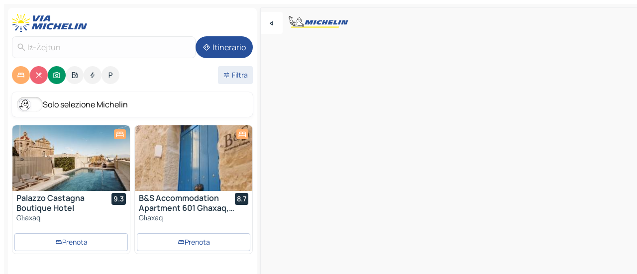

--- FILE ---
content_type: text/html
request_url: https://www.viamichelin.it/mappe-piantine/malta/_/_/iz_zejtun-gxq
body_size: 27053
content:
<!doctype html>
<html lang="it">

<head>
	<meta charset="utf-8" />
	<meta name="viewport" content="width=device-width, initial-scale=1, maximum-scale=1, user-scalable=no" />
	<meta name="apple-itunes-app" content="app-id=443142682" />
	<!-- start app -->
	
		<link href="../../../../_app/immutable/assets/vnd.D6Q4K2v3.css" rel="stylesheet">
		<link href="../../../../_app/immutable/assets/lib.Cal4F3nj.css" rel="stylesheet">
		<link href="../../../../_app/immutable/assets/vnd.Dmjc78Y1.css" rel="stylesheet">
		<link href="../../../../_app/immutable/assets/0.C737XJuh.css" rel="stylesheet">
		<link href="../../../../_app/immutable/assets/2.DTvqgUuk.css" rel="stylesheet">
		<link href="../../../../_app/immutable/assets/10.C0zcU66-.css" rel="stylesheet"><!--1xg1a3p--><!--[!--><!--]--> <!--[--><!--[--><link rel="preconnect" href="https://q-xx.bstatic.com"/> <link rel="dns-prefetch" href="https://q-xx.bstatic.com"/><link rel="preconnect" href="https://map7.viamichelin.com"/> <link rel="dns-prefetch" href="https://map7.viamichelin.com"/><link rel="preconnect" href="https://map8.viamichelin.com"/> <link rel="dns-prefetch" href="https://map8.viamichelin.com"/><link rel="preconnect" href="https://map9.viamichelin.com"/> <link rel="dns-prefetch" href="https://map9.viamichelin.com"/><link rel="preconnect" href="https://sdk.privacy-center.org"/> <link rel="dns-prefetch" href="https://sdk.privacy-center.org"/><!--]--><!--]--> <!--[--><!--[--><link rel="prefetch" href="https://q-xx.bstatic.com/xdata/images/hotel/max320/527987484.jpg?k=109aeea0031705cb0cf592494f8723f4dc6f054e614b511d0d8cebf4a584b4fd&amp;o=" as="image"/><link rel="prefetch" href="https://q-xx.bstatic.com/xdata/images/hotel/max320/354746882.jpg?k=f8e04b36292a69405a73e7929cc0c677f2797adc73490977f3a4e9a62d9b2bb8&amp;o=" as="image"/><!--]--><!--]--> <meta name="description" content="La mappa MICHELIN di Iż-Żejtun: piantine delle città, mappa stradale e mappa turistica di Iż-Żejtun, con gli alberghi, i siti turistici e i ristoranti MICHELIN di Iż-Żejtun"/> <meta property="og:type" content="website"/> <meta property="og:site_name" content="ViaMichelin"/> <!--[--><meta property="og:title" content="Mappa MICHELIN Iż-Żejtun - ViaMichelin"/><!--]--> <!--[--><meta property="og:description" content="La mappa MICHELIN di Iż-Żejtun: piantine delle città, mappa stradale e mappa turistica di Iż-Żejtun, con gli alberghi, i siti turistici e i ristoranti MICHELIN di Iż-Żejtun"/><!--]--> <!--[--><meta property="og:image" content="https://www.viamichelin.it/_app/immutable/assets/logo-social.CPCa_Ogs.png"/><!--]--> <!--[!--><!--]--> <!--[--><link rel="alternate" href="https://www.viamichelin.at/karten-stadtplan/malta/_/_/iz_zejtun-gxq" hreflang="de-at"/><link rel="alternate" href="https://fr.viamichelin.be/cartes-plans/malte/_/_/iz_zejtun-gxq" hreflang="fr-be"/><link rel="alternate" href="https://nl.viamichelin.be/kaarten-plattegronden/malta/_/_/iz_zejtun-gxq" hreflang="nl-be"/><link rel="alternate" href="https://de.viamichelin.ch/karten-stadtplan/malta/_/_/iz_zejtun-gxq" hreflang="de-ch"/><link rel="alternate" href="https://fr.viamichelin.ch/cartes-plans/malte/_/_/iz_zejtun-gxq" hreflang="fr-ch"/><link rel="alternate" href="https://it.viamichelin.ch/mappe-piantine/malta/_/_/iz_zejtun-gxq" hreflang="it-ch"/><link rel="alternate" href="https://www.viamichelin.com/maps/malta/_/_/zejtun-gxq" hreflang="en"/><link rel="alternate" href="https://www.viamichelin.de/karten-stadtplan/malta/_/_/iz_zejtun-gxq" hreflang="de"/><link rel="alternate" href="https://www.viamichelin.es/mapas-planos/malta/_/_/iz_zejtun-gxq" hreflang="es"/><link rel="alternate" href="https://www.viamichelin.fr/cartes-plans/malte/_/_/iz_zejtun-gxq" hreflang="fr"/><link rel="alternate" href="https://www.viamichelin.ie/maps/malta/_/_/zejtun-gxq" hreflang="en-ie"/><link rel="alternate" href="https://www.viamichelin.nl/kaarten-plattegronden/malta/_/_/iz_zejtun-gxq" hreflang="nl"/><link rel="alternate" href="https://www.viamichelin.pt/mapas-plantas/malta/_/_/iz_zejtun-gxq" hreflang="pt"/><link rel="alternate" href="https://www.viamichelin.co.uk/maps/malta/_/_/zejtun-gxq" hreflang="en-gb"/><!--]--> <!--[!--><!--]--><!----><title>Mappa MICHELIN Iż-Żejtun - ViaMichelin</title>
	<!-- end app -->

	<meta name="google-site-verification" content="RaQRe-U7SKJr5W03p6jkKseYPKu-JNSiNI0xFgugpSM" />

	<link rel="icon" href="../../../../favicon.png" />

	<!-- Start Consent -->
	<script nonce="Fce3ZutYpRrZplGsd/IZbw==" id="spcloader" async fetchpriority="high" type="text/javascript"
		src="https://sdk.privacy-center.org/a1a55c7f-7f45-4e4b-80ac-b48e44c2fe99/loader.js?target=www.viamichelin.it"></script>
	<script nonce="Fce3ZutYpRrZplGsd/IZbw==" type="text/javascript" async>
			window.didomiOnReady = window.didomiOnReady || [];
			window.didomiEventListeners = window.didomiEventListeners || [];

			window.didomiEventListeners.push(
				{
					event: "notice.shown",
					listener() {
						const $link = document.querySelector(
							".didomi-notice-view-partners-link-in-text"
						);
						if (!$link) {
							return;
						}
						$link.removeAttribute("href");
						$link.addEventListener("click", () => {
							Didomi.preferences.show("vendors");
						});
					},
				},
				{
					event: "notice.clickagree",
					listener() {
						window.postMessage({ type: 'didomi_clickagree'})
					}
				}
			);

			window.didomiConfig = {
				user: {
					bots: {
						consentRequired: false,
					},
				},
				preferences: {
					showWhenConsentIsMissing: false,
				},
			};

			window.gdprAppliesGlobally = true;
			// prettier-ignore
			!function(){function t(e){if(!window.frames[e]){if(document.body&&document.body.firstChild){let a=document.body,n=document.createElement("iframe");n.style.display="none",n.name=e,n.title=e,a.insertBefore(n,a.firstChild)}else setTimeout(function(){t(e)},5)}}function e(t,e,a,n,i){function r(t,a,n,r){if("function"!=typeof n)return;window[e]||(window[e]=[]);let s=!1;i&&(s=i(t,r,n)),s||window[e].push({command:t,version:a,callback:n,parameter:r})}function s(e){if(!window[t]||!0!==window[t].stub||!e.data)return;let i="string"==typeof e.data,r;try{r=i?JSON.parse(e.data):e.data}catch(s){return}if(r[a]){let f=r[a];window[t](f.command,f.version,function(t,a){let r={};r[n]={returnValue:t,success:a,callId:f.callId},e.source.postMessage(i?JSON.stringify(r):r,"*")},f.parameter)}}r.stub=!0,r.stubVersion=2,"function"!=typeof window[t]&&(window[t]=r,window.addEventListener?window.addEventListener("message",s,!1):window.attachEvent("onmessage",s))}e("__uspapi","__uspapiBuffer","__uspapiCall","__uspapiReturn"),t("__uspapiLocator"),e("__tcfapi","__tcfapiBuffr","__tcl","__tcfapiReturn"),t("__tcfapiLocator")}();
		</script>
	<!-- End Consent -->

	<!-- Start Google tag manager -->
	<script src="https://www.googletagmanager.com/gtag/js?id=G-B5N7XRBY69" defer type="didomi/javascript"
		nonce="Fce3ZutYpRrZplGsd/IZbw==" fetchpriority="low"></script>
	<script nonce="Fce3ZutYpRrZplGsd/IZbw==" type="text/javascript" defer>
			window.dataLayer = window.dataLayer || [];
			function gtag() {
				dataLayer.push(arguments);
			}
			gtag('js', new Date());
			gtag('config', 'G-B5N7XRBY69', { send_page_view: false });
		</script>
	<!-- End Google tag manager -->
</head>

<body data-sveltekit-preload-data="hover" class="text-body">
	<div style="display: contents"><!--[--><!--[--><!----><!--[--><!--]--> <!--[--><!----><div class="main-container bg-neutral-weak homepage svelte-9k52vj" style="--bottomsheet-height-offset: -100px;"><div class="map svelte-9k52vj"><div class="h-full w-full md:shadow-smooth-block md:relative svelte-6wt9i2" data-testid="map-container"><!--[!--><!--]--></div><!----> <!--[--><div class="absolute top-4 left-0 size-11 z-ontop hidden md:block"><button type="button" class="btn-filled-white btn-md rd-l-0 min-w-max"><!--[!--><!--[--><!----><span class="flex w-max size-3.5"><!--[--><!----><span class="icon-arrow-back-left inline-block"><!----></span><!----><!--]--><!----></span><!----><!--]--> <!--[!--><!--]--> <!--[!--><!--]--><!--]--> <!--[!--><!--]--></button><!----></div><!--]--> <img src="/_app/immutable/assets/vm-logo-bib-michelin.Dd_LzvJh.svg" alt="Michelin" class="absolute left-14 top-6 md:block hidden z-hover" height="24" width="120"/> <img height="32" width="126" src="/_app/immutable/assets/vm-logo-large.BEgj6SJ1.svg" alt="ViaMichelin" class="absolute-center-x top-2 md:hidden z-hover"/></div> <!--[!--><!--]--> <div class="slot-container md:p-2 md:pr-0 md:h-dvh printable svelte-9k52vj"><div class="md:overflow-hidden md:rd-2 md:h-dvh max-h-full printable"><div class="slot-wrapper h-full scrollbar-thin printable md:bg-neutral-weakest svelte-9k52vj"><!--[!--><!--]--> <!--[--><!----><!--[--><!----><!--[!--><!----><div class="translate-slide-offset md:block svelte-5lb488" style="--slide-offset: 0px;"><img src="/_app/immutable/assets/vm-logo-bib-michelin.Dd_LzvJh.svg" alt="Michelin" class="absolute top-[var(--top)] right-[var(--right)] md:hidden" style="--top: -24px; --right: 8px;" height="24" width="120"/> <div><div><div class="searchtools w-full md:flex md:flex-wrap md:gap-4 md:bg-transparent md:px-2 md:pt-2 svelte-1kj4v11" data-testid="map-search-panel"><!--[!--><!--]--> <!--[!--><div class="hidden md:block w-full"><header role="banner" class="flex items-center w-full py-1 justify-between md:py-0"><!--[!--><!--[--><a href="../../../../" class="block py-1 pr-2 shrink-0" aria-label="Torna alla home page" data-sveltekit-preload-data="tap"><img class="h-9 cover-left" src="/_app/immutable/assets/vm-logo-large.BEgj6SJ1.svg" alt="ViaMichelin" width="152" height="36"/></a><!--]--><!--]--> <!--[!--><!--[!--><!--]--><!--]--></header><!----></div><!--]--> <div class="flex gap-2 w-full md:p-0 md:bg-transparent border-coloredneutral-weakest rounded-full p-2"><div class="search relative w-full min-w-0  svelte-oeoh2d"><label for="address-search" class="text-sm"> <span class="input-container flex items-center p-2 w-full text-5 gap-1 rd-2 relative b-solid b-0.5 border-coloredneutral-weakest element-disabled bg-neutral-soft text-neutral svelte-xzp1b6"><!--[--><!----><span class="icon-search inline-block w-5 "><!----></span><!----><!--]--> <input type="text" id="address-search" class="input min-w-0 text-md text-coloredneutral b-0 flex-grow bg-transparent placeholder:text-neutral disabled:text-neutral svelte-xzp1b6" placeholder="Dove stiamo andando?" aria-label="Dove stiamo andando?" disabled autocomplete="off" value="Iż-Żejtun"/> <!--[!--><!--]--> <!--[!--><!--]--></span></label><!----> <ul class="results rd-2 absolute z-hover w-full m-0 mt-1 p-0 shadow-smooth-bottom-2 bg-neutral-weakest text-coloredneutral text-md svelte-oeoh2d" role="listbox" aria-label="Risultati della ricerca"><!--[!--><!--]--><!----> <!--[!--><!--]--><!----> <!--[!--><!--[!--><!--]--><!--]--><!----></ul></div><!----> <!--[--><button type="button" aria-label="Itinerario" class="btn-filled-primary btn-md z-infront rounded-full min-w-max"><!--[!--><!--[--><!----><span class="flex w-max"><!--[--><!----><span class="icon-directions inline-block"><!----></span><!----><!--]--><!----></span><!----><!--]--> <!--[--><span class="ml-1">Itinerario</span><!--]--> <!--[!--><!--]--><!--]--> <!--[!--><!--]--></button><!--]--></div></div></div><!----></div></div> <div class="poi-container relative z-1 md:block bg-neutral-weakest md:bg-transparent block svelte-5lb488"><button type="button" class="handle relative w-full p-4 rd-2 b-0 grid place-items-center bg-transparent md:hidden" aria-label="Aprire il pannello" style="height: 40px;"><span class="rd-2 w-20 h-2 bg-base-15"></span></button><!----> <div class="mt-4"><div class="mb-2 px-2"><div class="flex justify-between flex-nowrap flex-row-reverse"><div class="grow-3 order-2"><div class="flex gap-1 flex-wrap" role="listbox" aria-multiselectable="true" aria-orientation="horizontal" aria-label="Punti di interesse"><!--[--><!--[!--><button type="button" role="option" title="Ricerca Sistemazioni" aria-selected="true" aria-label="Ricerca Sistemazioni" class="whitespace-nowrap flex justify-center items-center text-md gap-1 b-0 cursor-pointer rounded-full p-2.5 bg-hotel text-neutral-weakest hover:bg-hotel-soft svelte-f2zwv4 aspect-ratio-1"><!--[!--><!--[--><!----><span class="flex w-max"><!--[--><!----><span class="icon-hotel inline-block"><!----></span><!----><!--]--><!----></span><!----><!--]--> <!--[!--><!--]--> <!--[!--><!--]--><!--]--></button><!--]--><!--[!--><button type="button" role="option" title="Ricerca Ristoranti" aria-selected="true" aria-label="Ricerca Ristoranti" class="whitespace-nowrap flex justify-center items-center text-md gap-1 b-0 cursor-pointer rounded-full p-2.5 bg-restaurant text-neutral-weakest hover:bg-restaurant-soft svelte-f2zwv4 aspect-ratio-1"><!--[!--><!--[--><!----><span class="flex w-max"><!--[--><!----><span class="icon-restaurant inline-block"><!----></span><!----><!--]--><!----></span><!----><!--]--> <!--[!--><!--]--> <!--[!--><!--]--><!--]--></button><!--]--><!--[!--><button type="button" role="option" title="Ricerca Turismo" aria-selected="true" aria-label="Ricerca Turismo" class="whitespace-nowrap flex justify-center items-center text-md gap-1 b-0 cursor-pointer rounded-full p-2.5 bg-tourism text-neutral-weakest hover:bg-tourism-soft svelte-f2zwv4 aspect-ratio-1"><!--[!--><!--[--><!----><span class="flex w-max"><!--[--><!----><span class="icon-tourism inline-block"><!----></span><!----><!--]--><!----></span><!----><!--]--> <!--[!--><!--]--> <!--[!--><!--]--><!--]--></button><!--]--><!--[!--><button type="button" role="option" title="Ricerca Stazioni di servizio" aria-selected="false" aria-label="Ricerca Stazioni di servizio" class="whitespace-nowrap flex justify-center items-center text-md gap-1 b-0 cursor-pointer rounded-full p-2.5 bg-neutral-soft hover:bg-coloredneutral-weak text-coloredneutral svelte-f2zwv4 aspect-ratio-1"><!--[!--><!--[--><!----><span class="flex w-max"><!--[--><!----><span class="icon-energy-pump inline-block"><!----></span><!----><!--]--><!----></span><!----><!--]--> <!--[!--><!--]--> <!--[!--><!--]--><!--]--></button><!--]--><!--[!--><button type="button" role="option" title="Ricerca Colonnine di ricarica auto" aria-selected="false" aria-label="Ricerca Colonnine di ricarica auto" class="whitespace-nowrap flex justify-center items-center text-md gap-1 b-0 cursor-pointer rounded-full p-2.5 bg-neutral-soft hover:bg-coloredneutral-weak text-coloredneutral svelte-f2zwv4 aspect-ratio-1"><!--[!--><!--[--><!----><span class="flex w-max"><!--[--><!----><span class="icon-flash inline-block"><!----></span><!----><!--]--><!----></span><!----><!--]--> <!--[!--><!--]--> <!--[!--><!--]--><!--]--></button><!--]--><!--[!--><button type="button" role="option" title="Ricerca Parcheggi" aria-selected="false" aria-label="Ricerca Parcheggi" class="whitespace-nowrap flex justify-center items-center text-md gap-1 b-0 cursor-pointer rounded-full p-2.5 bg-neutral-soft hover:bg-coloredneutral-weak text-coloredneutral svelte-f2zwv4 aspect-ratio-1"><!--[!--><!--[--><!----><span class="flex w-max"><!--[--><!----><span class="icon-parking inline-block"><!----></span><!----><!--]--><!----></span><!----><!--]--> <!--[!--><!--]--> <!--[!--><!--]--><!--]--></button><!--]--><!--]--></div><!----></div> <!--[--><div class="ml-2 relative order-1"><button type="button" aria-label="Filtri aperti" class="btn-filled-light btn-sm relative filter-button min-w-max"><!--[!--><!--[--><!----><span class="flex w-max"><!--[--><!----><span class="icon-tune inline-block"><!----></span><!----><!--]--><!----></span><!----><!--]--> <!--[--><span class="ml-1">Filtra</span><!--]--> <!--[!--><!--]--><!--]--> <!--[--><!--[!--><!--]--><!----><!--]--></button><!----></div><!--]--></div> <div class="date-range-picker-container min-w-0 w-full order--1 mt-2"><div class="flex items-start gap-2"><!--[!--><!--]--></div></div></div><!----> <!--[--><div class="bg-neutral-weakest p-2 rd-2 flex flex-col mb-4 mx-2 shadow-smooth-block"><label for="only-michelin-switch" class="flex p-0.5 items-center gap-2 max-w-max cursor-pointer"><input id="only-michelin-switch" type="checkbox" role="switch" class="sr-only"/> <span class="rounded-full w-13 h-7.5 transition-colors shadow-michelin-switch bg-base-0"><!----><span class="icon-bib-signature inline-block transition-transform p-3.9 translate-x-none"><!----></span><!----><!----></span> <span class="select-none">Solo selezione Michelin</span></label><!----></div><!--]--> <!--[--><ul data-testid="poilist" class="container m-0 px-2 grid svelte-1qh5ik5"><!--[!--><!--[--><!--[!--><!--[!--><!----><!--[--><!----><li data-testid="poi-card-0" data-category="hotel" class="poi-card lg grid text-body border-coloredneutral-weakest bg-neutral-weakest hover:border-transparent border-1 border-solid rd-2 relative with-shadow vertical svelte-1ci3g67" role="none"><a href="/mappe-piantine/alberghi/poi/g%C4%A7axaq-gxq_1712-23935ba7?bounds=14.5155158~35.8449762~14.5520339~35.8694435&amp;itinerary=&amp;poiCategories=7&amp;selectedAddress=%7B%22address%22%3A%22I%C5%BC-%C5%BBejtun%22%2C%22city%22%3A%22I%C5%BC-%C5%BBejtun%22%2C%22coordinates%22%3A%7B%22lat%22%3A35.855818%2C%22lng%22%3A14.5330229%7D%2C%22countryCode%22%3A%22MLT%22%2C%22zipCode%22%3A%22GXQ%22%2C%22entityType%22%3A%22CITY%22%2C%22boundsSync%22%3Atrue%7D&amp;withCaravan=false" class="decoration-none flex flex-col " data-sveltekit-preload-data="tap"><!--[--><!----><div data-testid="poi-card-hero" class="poi-card-hero group grid w-full h-full max-h-132px p-0 m-0 overflow-hidden vertical svelte-1wnh944"><!--[!--><!--[--><!----><div class="container-carousel w-full relative cursor-pointer full carousel h-full max-h-132px w-full grid-area-[1/-1] overflow-hidden svelte-w1l4d7" role="region" aria-roledescription="carousel" aria-label="Carosello di immagini per Palazzo Castagna Boutique Hotel"><!--[!--><!--]--> <div class="h-auto"><button type="button" aria-label="Vedi il contenuto precedente" aria-hidden="true" class="btn-ghost-white btn-md left-arrow-container absolute left-0 hidden poi-card-hero-controls min-w-max"><!--[!--><!--[--><!----><span class="flex w-max"><!--[--><!----><span class="icon-chevron-left inline-block"><!----></span><!----><!--]--><!----></span><!----><!--]--> <!--[!--><!--]--> <!--[!--><!--]--><!--]--> <!--[!--><!--]--></button><!----> <ul class="carousel flex h-100% overflow-x-scroll m-0 p-0 list-none bg-neutral-weakest rd-tr-2 rd-tl-2 h-full w-full svelte-w1l4d7" aria-roledescription="slide" role="group" aria-label="1 immagine su 10"><!--[--><li class="img-container items-center flex grow-0 shrink-0 justify-center w-full svelte-w1l4d7"><figure class="img-wrapper w-full m-0 p-0 h-full overflow-hidden"><!--[!--><img decoding="sync" src="https://q-xx.bstatic.com/xdata/images/hotel/max320/527987484.jpg?k=109aeea0031705cb0cf592494f8723f4dc6f054e614b511d0d8cebf4a584b4fd&amp;o=" alt="Palazzo Castagna Boutique Hotel - 0" class="h-full w-full" srcset="https://q-xx.bstatic.com/xdata/images/hotel/max160/527987484.jpg?k=109aeea0031705cb0cf592494f8723f4dc6f054e614b511d0d8cebf4a584b4fd&amp;o= 160w, https://q-xx.bstatic.com/xdata/images/hotel/max320/527987484.jpg?k=109aeea0031705cb0cf592494f8723f4dc6f054e614b511d0d8cebf4a584b4fd&amp;o= 320w, https://q-xx.bstatic.com/xdata/images/hotel/max640/527987484.jpg?k=109aeea0031705cb0cf592494f8723f4dc6f054e614b511d0d8cebf4a584b4fd&amp;o= 640w, https://q-xx.bstatic.com/xdata/images/hotel/max960/527987484.jpg?k=109aeea0031705cb0cf592494f8723f4dc6f054e614b511d0d8cebf4a584b4fd&amp;o= 960w, https://q-xx.bstatic.com/xdata/images/hotel/max1280/527987484.jpg?k=109aeea0031705cb0cf592494f8723f4dc6f054e614b511d0d8cebf4a584b4fd&amp;o= 1280w, https://q-xx.bstatic.com/xdata/images/hotel/max1920/527987484.jpg?k=109aeea0031705cb0cf592494f8723f4dc6f054e614b511d0d8cebf4a584b4fd&amp;o= 1920w" sizes="320px" style="width: 260px; height: 132px; object-fit: cover;" onerror="this.__e=event"/><!----> <!--[!--><!--]--><!--]--></figure></li><li class="img-container items-center flex grow-0 shrink-0 justify-center w-full svelte-w1l4d7"><figure class="img-wrapper w-full m-0 p-0 h-full overflow-hidden"><!--[!--><img decoding="sync" src="https://q-xx.bstatic.com/xdata/images/hotel/max320/507524235.jpg?k=b9e973865653fa7e595230f2772afce2bf0a7017b1cabbc0574af306ff07d763&amp;o=" alt="Palazzo Castagna Boutique Hotel - 1" class="h-full w-full" srcset="https://q-xx.bstatic.com/xdata/images/hotel/max160/507524235.jpg?k=b9e973865653fa7e595230f2772afce2bf0a7017b1cabbc0574af306ff07d763&amp;o= 160w, https://q-xx.bstatic.com/xdata/images/hotel/max320/507524235.jpg?k=b9e973865653fa7e595230f2772afce2bf0a7017b1cabbc0574af306ff07d763&amp;o= 320w, https://q-xx.bstatic.com/xdata/images/hotel/max640/507524235.jpg?k=b9e973865653fa7e595230f2772afce2bf0a7017b1cabbc0574af306ff07d763&amp;o= 640w, https://q-xx.bstatic.com/xdata/images/hotel/max960/507524235.jpg?k=b9e973865653fa7e595230f2772afce2bf0a7017b1cabbc0574af306ff07d763&amp;o= 960w, https://q-xx.bstatic.com/xdata/images/hotel/max1280/507524235.jpg?k=b9e973865653fa7e595230f2772afce2bf0a7017b1cabbc0574af306ff07d763&amp;o= 1280w, https://q-xx.bstatic.com/xdata/images/hotel/max1920/507524235.jpg?k=b9e973865653fa7e595230f2772afce2bf0a7017b1cabbc0574af306ff07d763&amp;o= 1920w" sizes="320px" style="width: 260px; height: 132px; object-fit: cover;" onerror="this.__e=event"/><!----> <!--[!--><!--]--><!--]--></figure></li><li class="img-container items-center flex grow-0 shrink-0 justify-center w-full svelte-w1l4d7"><figure class="img-wrapper w-full m-0 p-0 h-full overflow-hidden"><!--[!--><img loading="lazy" decoding="async" src="https://q-xx.bstatic.com/xdata/images/hotel/max320/507524238.jpg?k=828599022ab4efe0f638a722c9dea179f473a3fc99b5e1857957ca8971b4816d&amp;o=" alt="Palazzo Castagna Boutique Hotel - 2" class="h-full w-full" srcset="https://q-xx.bstatic.com/xdata/images/hotel/max160/507524238.jpg?k=828599022ab4efe0f638a722c9dea179f473a3fc99b5e1857957ca8971b4816d&amp;o= 160w, https://q-xx.bstatic.com/xdata/images/hotel/max320/507524238.jpg?k=828599022ab4efe0f638a722c9dea179f473a3fc99b5e1857957ca8971b4816d&amp;o= 320w, https://q-xx.bstatic.com/xdata/images/hotel/max640/507524238.jpg?k=828599022ab4efe0f638a722c9dea179f473a3fc99b5e1857957ca8971b4816d&amp;o= 640w, https://q-xx.bstatic.com/xdata/images/hotel/max960/507524238.jpg?k=828599022ab4efe0f638a722c9dea179f473a3fc99b5e1857957ca8971b4816d&amp;o= 960w, https://q-xx.bstatic.com/xdata/images/hotel/max1280/507524238.jpg?k=828599022ab4efe0f638a722c9dea179f473a3fc99b5e1857957ca8971b4816d&amp;o= 1280w, https://q-xx.bstatic.com/xdata/images/hotel/max1920/507524238.jpg?k=828599022ab4efe0f638a722c9dea179f473a3fc99b5e1857957ca8971b4816d&amp;o= 1920w" sizes="320px" style="width: 260px; height: 132px; object-fit: cover;" onerror="this.__e=event"/><!----> <!--[!--><!--]--><!--]--></figure></li><li class="img-container items-center flex grow-0 shrink-0 justify-center w-full svelte-w1l4d7"><figure class="img-wrapper w-full m-0 p-0 h-full overflow-hidden"><!--[!--><img loading="lazy" decoding="async" src="https://q-xx.bstatic.com/xdata/images/hotel/max320/507526558.jpg?k=7e003d3689baad764ad65b6767bcd984f73d9d91d9da26d17ab9c60bb8d0b44f&amp;o=" alt="Palazzo Castagna Boutique Hotel - 3" class="h-full w-full" srcset="https://q-xx.bstatic.com/xdata/images/hotel/max160/507526558.jpg?k=7e003d3689baad764ad65b6767bcd984f73d9d91d9da26d17ab9c60bb8d0b44f&amp;o= 160w, https://q-xx.bstatic.com/xdata/images/hotel/max320/507526558.jpg?k=7e003d3689baad764ad65b6767bcd984f73d9d91d9da26d17ab9c60bb8d0b44f&amp;o= 320w, https://q-xx.bstatic.com/xdata/images/hotel/max640/507526558.jpg?k=7e003d3689baad764ad65b6767bcd984f73d9d91d9da26d17ab9c60bb8d0b44f&amp;o= 640w, https://q-xx.bstatic.com/xdata/images/hotel/max960/507526558.jpg?k=7e003d3689baad764ad65b6767bcd984f73d9d91d9da26d17ab9c60bb8d0b44f&amp;o= 960w, https://q-xx.bstatic.com/xdata/images/hotel/max1280/507526558.jpg?k=7e003d3689baad764ad65b6767bcd984f73d9d91d9da26d17ab9c60bb8d0b44f&amp;o= 1280w, https://q-xx.bstatic.com/xdata/images/hotel/max1920/507526558.jpg?k=7e003d3689baad764ad65b6767bcd984f73d9d91d9da26d17ab9c60bb8d0b44f&amp;o= 1920w" sizes="320px" style="width: 260px; height: 132px; object-fit: cover;" onerror="this.__e=event"/><!----> <!--[!--><!--]--><!--]--></figure></li><li class="img-container items-center flex grow-0 shrink-0 justify-center w-full svelte-w1l4d7"><figure class="img-wrapper w-full m-0 p-0 h-full overflow-hidden"><!--[!--><img loading="lazy" decoding="async" src="https://q-xx.bstatic.com/xdata/images/hotel/max320/507524237.jpg?k=1d4ad3b77e530a2ab99f20c5b047e9013b1c6fafda8314722f05aa8a2df7ba8d&amp;o=" alt="Palazzo Castagna Boutique Hotel - 4" class="h-full w-full" srcset="https://q-xx.bstatic.com/xdata/images/hotel/max160/507524237.jpg?k=1d4ad3b77e530a2ab99f20c5b047e9013b1c6fafda8314722f05aa8a2df7ba8d&amp;o= 160w, https://q-xx.bstatic.com/xdata/images/hotel/max320/507524237.jpg?k=1d4ad3b77e530a2ab99f20c5b047e9013b1c6fafda8314722f05aa8a2df7ba8d&amp;o= 320w, https://q-xx.bstatic.com/xdata/images/hotel/max640/507524237.jpg?k=1d4ad3b77e530a2ab99f20c5b047e9013b1c6fafda8314722f05aa8a2df7ba8d&amp;o= 640w, https://q-xx.bstatic.com/xdata/images/hotel/max960/507524237.jpg?k=1d4ad3b77e530a2ab99f20c5b047e9013b1c6fafda8314722f05aa8a2df7ba8d&amp;o= 960w, https://q-xx.bstatic.com/xdata/images/hotel/max1280/507524237.jpg?k=1d4ad3b77e530a2ab99f20c5b047e9013b1c6fafda8314722f05aa8a2df7ba8d&amp;o= 1280w, https://q-xx.bstatic.com/xdata/images/hotel/max1920/507524237.jpg?k=1d4ad3b77e530a2ab99f20c5b047e9013b1c6fafda8314722f05aa8a2df7ba8d&amp;o= 1920w" sizes="320px" style="width: 260px; height: 132px; object-fit: cover;" onerror="this.__e=event"/><!----> <!--[!--><!--]--><!--]--></figure></li><li class="img-container items-center flex grow-0 shrink-0 justify-center w-full svelte-w1l4d7"><figure class="img-wrapper w-full m-0 p-0 h-full overflow-hidden"><!--[!--><img loading="lazy" decoding="async" src="https://q-xx.bstatic.com/xdata/images/hotel/max320/507524236.jpg?k=df2ae900577f5573d491d3ae4575869acda75e7f476c27eaa1d85f2c64a8b1c5&amp;o=" alt="Palazzo Castagna Boutique Hotel - 5" class="h-full w-full" srcset="https://q-xx.bstatic.com/xdata/images/hotel/max160/507524236.jpg?k=df2ae900577f5573d491d3ae4575869acda75e7f476c27eaa1d85f2c64a8b1c5&amp;o= 160w, https://q-xx.bstatic.com/xdata/images/hotel/max320/507524236.jpg?k=df2ae900577f5573d491d3ae4575869acda75e7f476c27eaa1d85f2c64a8b1c5&amp;o= 320w, https://q-xx.bstatic.com/xdata/images/hotel/max640/507524236.jpg?k=df2ae900577f5573d491d3ae4575869acda75e7f476c27eaa1d85f2c64a8b1c5&amp;o= 640w, https://q-xx.bstatic.com/xdata/images/hotel/max960/507524236.jpg?k=df2ae900577f5573d491d3ae4575869acda75e7f476c27eaa1d85f2c64a8b1c5&amp;o= 960w, https://q-xx.bstatic.com/xdata/images/hotel/max1280/507524236.jpg?k=df2ae900577f5573d491d3ae4575869acda75e7f476c27eaa1d85f2c64a8b1c5&amp;o= 1280w, https://q-xx.bstatic.com/xdata/images/hotel/max1920/507524236.jpg?k=df2ae900577f5573d491d3ae4575869acda75e7f476c27eaa1d85f2c64a8b1c5&amp;o= 1920w" sizes="320px" style="width: 260px; height: 132px; object-fit: cover;" onerror="this.__e=event"/><!----> <!--[!--><!--]--><!--]--></figure></li><li class="img-container items-center flex grow-0 shrink-0 justify-center w-full svelte-w1l4d7"><figure class="img-wrapper w-full m-0 p-0 h-full overflow-hidden"><!--[!--><img loading="lazy" decoding="async" src="https://q-xx.bstatic.com/xdata/images/hotel/max320/507526546.jpg?k=eed4b80e4f2db6d62bab9b75af7599fc633756f27ce6516957725088eac028f2&amp;o=" alt="Palazzo Castagna Boutique Hotel - 6" class="h-full w-full" srcset="https://q-xx.bstatic.com/xdata/images/hotel/max160/507526546.jpg?k=eed4b80e4f2db6d62bab9b75af7599fc633756f27ce6516957725088eac028f2&amp;o= 160w, https://q-xx.bstatic.com/xdata/images/hotel/max320/507526546.jpg?k=eed4b80e4f2db6d62bab9b75af7599fc633756f27ce6516957725088eac028f2&amp;o= 320w, https://q-xx.bstatic.com/xdata/images/hotel/max640/507526546.jpg?k=eed4b80e4f2db6d62bab9b75af7599fc633756f27ce6516957725088eac028f2&amp;o= 640w, https://q-xx.bstatic.com/xdata/images/hotel/max960/507526546.jpg?k=eed4b80e4f2db6d62bab9b75af7599fc633756f27ce6516957725088eac028f2&amp;o= 960w, https://q-xx.bstatic.com/xdata/images/hotel/max1280/507526546.jpg?k=eed4b80e4f2db6d62bab9b75af7599fc633756f27ce6516957725088eac028f2&amp;o= 1280w, https://q-xx.bstatic.com/xdata/images/hotel/max1920/507526546.jpg?k=eed4b80e4f2db6d62bab9b75af7599fc633756f27ce6516957725088eac028f2&amp;o= 1920w" sizes="320px" style="width: 260px; height: 132px; object-fit: cover;" onerror="this.__e=event"/><!----> <!--[!--><!--]--><!--]--></figure></li><li class="img-container items-center flex grow-0 shrink-0 justify-center w-full svelte-w1l4d7"><figure class="img-wrapper w-full m-0 p-0 h-full overflow-hidden"><!--[!--><img loading="lazy" decoding="async" src="https://q-xx.bstatic.com/xdata/images/hotel/max320/581624806.jpg?k=be1aca8404a021594376432a417904bc1ae69351733f7bb370af8e953658e2b5&amp;o=" alt="Palazzo Castagna Boutique Hotel - 7" class="h-full w-full" srcset="https://q-xx.bstatic.com/xdata/images/hotel/max160/581624806.jpg?k=be1aca8404a021594376432a417904bc1ae69351733f7bb370af8e953658e2b5&amp;o= 160w, https://q-xx.bstatic.com/xdata/images/hotel/max320/581624806.jpg?k=be1aca8404a021594376432a417904bc1ae69351733f7bb370af8e953658e2b5&amp;o= 320w, https://q-xx.bstatic.com/xdata/images/hotel/max640/581624806.jpg?k=be1aca8404a021594376432a417904bc1ae69351733f7bb370af8e953658e2b5&amp;o= 640w, https://q-xx.bstatic.com/xdata/images/hotel/max960/581624806.jpg?k=be1aca8404a021594376432a417904bc1ae69351733f7bb370af8e953658e2b5&amp;o= 960w, https://q-xx.bstatic.com/xdata/images/hotel/max1280/581624806.jpg?k=be1aca8404a021594376432a417904bc1ae69351733f7bb370af8e953658e2b5&amp;o= 1280w, https://q-xx.bstatic.com/xdata/images/hotel/max1920/581624806.jpg?k=be1aca8404a021594376432a417904bc1ae69351733f7bb370af8e953658e2b5&amp;o= 1920w" sizes="320px" style="width: 260px; height: 132px; object-fit: cover;" onerror="this.__e=event"/><!----> <!--[!--><!--]--><!--]--></figure></li><li class="img-container items-center flex grow-0 shrink-0 justify-center w-full svelte-w1l4d7"><figure class="img-wrapper w-full m-0 p-0 h-full overflow-hidden"><!--[!--><img loading="lazy" decoding="async" src="https://q-xx.bstatic.com/xdata/images/hotel/max320/507524277.jpg?k=bb6c8d870a32030192453ca01bf30fc773dda314f485fdcb613dfe3b4b87081d&amp;o=" alt="Palazzo Castagna Boutique Hotel - 8" class="h-full w-full" srcset="https://q-xx.bstatic.com/xdata/images/hotel/max160/507524277.jpg?k=bb6c8d870a32030192453ca01bf30fc773dda314f485fdcb613dfe3b4b87081d&amp;o= 160w, https://q-xx.bstatic.com/xdata/images/hotel/max320/507524277.jpg?k=bb6c8d870a32030192453ca01bf30fc773dda314f485fdcb613dfe3b4b87081d&amp;o= 320w, https://q-xx.bstatic.com/xdata/images/hotel/max640/507524277.jpg?k=bb6c8d870a32030192453ca01bf30fc773dda314f485fdcb613dfe3b4b87081d&amp;o= 640w, https://q-xx.bstatic.com/xdata/images/hotel/max960/507524277.jpg?k=bb6c8d870a32030192453ca01bf30fc773dda314f485fdcb613dfe3b4b87081d&amp;o= 960w, https://q-xx.bstatic.com/xdata/images/hotel/max1280/507524277.jpg?k=bb6c8d870a32030192453ca01bf30fc773dda314f485fdcb613dfe3b4b87081d&amp;o= 1280w, https://q-xx.bstatic.com/xdata/images/hotel/max1920/507524277.jpg?k=bb6c8d870a32030192453ca01bf30fc773dda314f485fdcb613dfe3b4b87081d&amp;o= 1920w" sizes="320px" style="width: 260px; height: 132px; object-fit: cover;" onerror="this.__e=event"/><!----> <!--[!--><!--]--><!--]--></figure></li><li class="img-container items-center flex grow-0 shrink-0 justify-center w-full svelte-w1l4d7"><figure class="img-wrapper w-full m-0 p-0 h-full overflow-hidden"><!--[!--><img loading="lazy" decoding="async" src="https://q-xx.bstatic.com/xdata/images/hotel/max320/507526550.jpg?k=f30b691e5839aefcbf50da158a6ac2676042348e69daddd34b351b7df3ac6717&amp;o=" alt="Palazzo Castagna Boutique Hotel - 9" class="h-full w-full" srcset="https://q-xx.bstatic.com/xdata/images/hotel/max160/507526550.jpg?k=f30b691e5839aefcbf50da158a6ac2676042348e69daddd34b351b7df3ac6717&amp;o= 160w, https://q-xx.bstatic.com/xdata/images/hotel/max320/507526550.jpg?k=f30b691e5839aefcbf50da158a6ac2676042348e69daddd34b351b7df3ac6717&amp;o= 320w, https://q-xx.bstatic.com/xdata/images/hotel/max640/507526550.jpg?k=f30b691e5839aefcbf50da158a6ac2676042348e69daddd34b351b7df3ac6717&amp;o= 640w, https://q-xx.bstatic.com/xdata/images/hotel/max960/507526550.jpg?k=f30b691e5839aefcbf50da158a6ac2676042348e69daddd34b351b7df3ac6717&amp;o= 960w, https://q-xx.bstatic.com/xdata/images/hotel/max1280/507526550.jpg?k=f30b691e5839aefcbf50da158a6ac2676042348e69daddd34b351b7df3ac6717&amp;o= 1280w, https://q-xx.bstatic.com/xdata/images/hotel/max1920/507526550.jpg?k=f30b691e5839aefcbf50da158a6ac2676042348e69daddd34b351b7df3ac6717&amp;o= 1920w" sizes="320px" style="width: 260px; height: 132px; object-fit: cover;" onerror="this.__e=event"/><!----> <!--[!--><!--]--><!--]--></figure></li><!--]--></ul> <!--[!--><!--]--> <button type="button" aria-label="Vedi il prossimo contenuto" aria-hidden="false" class="btn-ghost-white btn-md right-arrow-container absolute right-0 hidden md:block poi-card-hero-controls min-w-max"><!--[!--><!--[--><!----><span class="flex w-max"><!--[--><!----><span class="icon-chevron-right inline-block"><!----></span><!----><!--]--><!----></span><!----><!--]--> <!--[!--><!--]--> <!--[!--><!--]--><!--]--> <!--[!--><!--]--></button><!----></div><!----></div><!----><!--]--><!--]--> <!--[--><div class="opacity-container relative self-start justify-self-end grid-area-[1/-1] p-2 group-has-hover:opacity-0 group-has-[.no-hover]:opacity-100 svelte-1wnh944"><div class="flex items-center justify-center w-max shrink-0  rd-1 p-0.75 bg-hotel text-neutral-weakest gap-0.5 max-h-5 svelte-snfjjm"><!--[!--><!--[!--><!--[!--><!--]--> <!--[!--><!--]--> <!--[--><!----><div class="flex w-max text-4.5"><!--[--><!----><div class="icon-hotel inline-block"><!----></div><!----><!--]--><!----></div><!----><!--]--><!--]--><!--]--></div><!----></div><!--]--> <!--[--><div class="opacity-container relative self-end grid-area-[1/-1] p-2 group-has-hover:opacity-0 group-has-[.no-hover]:opacity-100 svelte-1wnh944"><!--[!--><!--]--><!----></div><!--]--><!----></div><!----><!--]--> <div class="pt-1 px-2 pb-0 grid h-max"><!--[--><!--[--><!--[--><div class="inline-flex justify-between w-full min-w-0 text-body text-md font-600 gap-x-0.5 text-coloredneutral"><span data-testid="card-title" class="pb-0.5 clamp-lines-2">Palazzo Castagna Boutique Hotel</span> <!--[--><div class="flex items-center justify-center w-max shrink-0  rd-1 py-0.5 px-1 bg-coloredneutral text-neutral-weakest h-6 min-w-6 font-600 text-sm svelte-snfjjm"><!--[!--><!--[!--><!--[!--><!--]--> <!--[--><span>9.3</span><!--]--> <!--[!--><!--]--><!--]--><!--]--></div><!--]--></div><!--]--><!--]--> <!--[!--><!--]--> <!--[--><span class="truncate font-400 text-sm text-coloredneutral-soft p-be-1px">Għaxaq</span><!--]--> <!--[!--><!--]--> <!--[!--><!--]--> <!--[!--><!--]--> <!--[!--><!--]--><!--]--></div><!----></a> <div class="button-wrapper p-1 p-bs-3px"><!--[!--><!--[!--><!--[--><!----><span role="link" tabindex="0" data-testid="poi-card-book-button" data-o="[base64]" class="obfuscated inline-block flex items-center gap-2 min-w-max btn-outline-light btn-sm"><!--[--><!--[--><!----><div class="flex w-max"><!--[--><!----><div aria-label="Prenota Palazzo Castagna Boutique Hotel" class="icon-hotel inline-block"><!----></div><!----><!--]--><!----></div><!----><!--]--> <!--[--><span>Prenota</span><!--]--> <!--[!--><!--]--><!--]--><!----><!----></span><!----><!--]--><!--]--><!--]--></div><!----><!----></li><!----><!--]--><!----><!--]--><!--]--><!--[!--><!--[!--><!----><!--[--><!----><li data-testid="poi-card-1" data-category="hotel" class="poi-card lg grid text-body border-coloredneutral-weakest bg-neutral-weakest hover:border-transparent border-1 border-solid rd-2 relative with-shadow vertical svelte-1ci3g67" role="none"><a href="/mappe-piantine/alberghi/poi/g%C4%A7axaq-gxq_2341-2c517cd6?bounds=14.5155158~35.8449762~14.5520339~35.8694435&amp;itinerary=&amp;poiCategories=7&amp;selectedAddress=%7B%22address%22%3A%22I%C5%BC-%C5%BBejtun%22%2C%22city%22%3A%22I%C5%BC-%C5%BBejtun%22%2C%22coordinates%22%3A%7B%22lat%22%3A35.855818%2C%22lng%22%3A14.5330229%7D%2C%22countryCode%22%3A%22MLT%22%2C%22zipCode%22%3A%22GXQ%22%2C%22entityType%22%3A%22CITY%22%2C%22boundsSync%22%3Atrue%7D&amp;withCaravan=false" class="decoration-none flex flex-col " data-sveltekit-preload-data="tap"><!--[--><!----><div data-testid="poi-card-hero" class="poi-card-hero group grid w-full h-full max-h-132px p-0 m-0 overflow-hidden vertical svelte-1wnh944"><!--[!--><!--[--><!----><div class="container-carousel w-full relative cursor-pointer full carousel h-full max-h-132px w-full grid-area-[1/-1] overflow-hidden svelte-w1l4d7" role="region" aria-roledescription="carousel" aria-label="Carosello di immagini per B&amp;S Accommodation Apartment 601 Ghaxaq, Malta"><!--[!--><!--]--> <div class="h-auto"><button type="button" aria-label="Vedi il contenuto precedente" aria-hidden="true" class="btn-ghost-white btn-md left-arrow-container absolute left-0 hidden poi-card-hero-controls min-w-max"><!--[!--><!--[--><!----><span class="flex w-max"><!--[--><!----><span class="icon-chevron-left inline-block"><!----></span><!----><!--]--><!----></span><!----><!--]--> <!--[!--><!--]--> <!--[!--><!--]--><!--]--> <!--[!--><!--]--></button><!----> <ul class="carousel flex h-100% overflow-x-scroll m-0 p-0 list-none bg-neutral-weakest rd-tr-2 rd-tl-2 h-full w-full svelte-w1l4d7" aria-roledescription="slide" role="group" aria-label="1 immagine su 9"><!--[--><li class="img-container items-center flex grow-0 shrink-0 justify-center w-full svelte-w1l4d7"><figure class="img-wrapper w-full m-0 p-0 h-full overflow-hidden"><!--[!--><img decoding="sync" src="https://q-xx.bstatic.com/xdata/images/hotel/max320/354746882.jpg?k=f8e04b36292a69405a73e7929cc0c677f2797adc73490977f3a4e9a62d9b2bb8&amp;o=" alt="B&amp;S Accommodation Apartment 601 Ghaxaq, Malta - 0" class="h-full w-full" srcset="https://q-xx.bstatic.com/xdata/images/hotel/max160/354746882.jpg?k=f8e04b36292a69405a73e7929cc0c677f2797adc73490977f3a4e9a62d9b2bb8&amp;o= 160w, https://q-xx.bstatic.com/xdata/images/hotel/max320/354746882.jpg?k=f8e04b36292a69405a73e7929cc0c677f2797adc73490977f3a4e9a62d9b2bb8&amp;o= 320w, https://q-xx.bstatic.com/xdata/images/hotel/max640/354746882.jpg?k=f8e04b36292a69405a73e7929cc0c677f2797adc73490977f3a4e9a62d9b2bb8&amp;o= 640w, https://q-xx.bstatic.com/xdata/images/hotel/max960/354746882.jpg?k=f8e04b36292a69405a73e7929cc0c677f2797adc73490977f3a4e9a62d9b2bb8&amp;o= 960w, https://q-xx.bstatic.com/xdata/images/hotel/max1280/354746882.jpg?k=f8e04b36292a69405a73e7929cc0c677f2797adc73490977f3a4e9a62d9b2bb8&amp;o= 1280w, https://q-xx.bstatic.com/xdata/images/hotel/max1920/354746882.jpg?k=f8e04b36292a69405a73e7929cc0c677f2797adc73490977f3a4e9a62d9b2bb8&amp;o= 1920w" sizes="320px" style="width: 260px; height: 132px; object-fit: cover;" onerror="this.__e=event"/><!----> <!--[!--><!--]--><!--]--></figure></li><li class="img-container items-center flex grow-0 shrink-0 justify-center w-full svelte-w1l4d7"><figure class="img-wrapper w-full m-0 p-0 h-full overflow-hidden"><!--[!--><img decoding="sync" src="https://q-xx.bstatic.com/xdata/images/hotel/max320/354890286.jpg?k=d849ffa55d9a790b29ab0e1666ac0d7f048b27a149429c22f2ec50e2d88aea6c&amp;o=" alt="B&amp;S Accommodation Apartment 601 Ghaxaq, Malta - 1" class="h-full w-full" srcset="https://q-xx.bstatic.com/xdata/images/hotel/max160/354890286.jpg?k=d849ffa55d9a790b29ab0e1666ac0d7f048b27a149429c22f2ec50e2d88aea6c&amp;o= 160w, https://q-xx.bstatic.com/xdata/images/hotel/max320/354890286.jpg?k=d849ffa55d9a790b29ab0e1666ac0d7f048b27a149429c22f2ec50e2d88aea6c&amp;o= 320w, https://q-xx.bstatic.com/xdata/images/hotel/max640/354890286.jpg?k=d849ffa55d9a790b29ab0e1666ac0d7f048b27a149429c22f2ec50e2d88aea6c&amp;o= 640w, https://q-xx.bstatic.com/xdata/images/hotel/max960/354890286.jpg?k=d849ffa55d9a790b29ab0e1666ac0d7f048b27a149429c22f2ec50e2d88aea6c&amp;o= 960w, https://q-xx.bstatic.com/xdata/images/hotel/max1280/354890286.jpg?k=d849ffa55d9a790b29ab0e1666ac0d7f048b27a149429c22f2ec50e2d88aea6c&amp;o= 1280w, https://q-xx.bstatic.com/xdata/images/hotel/max1920/354890286.jpg?k=d849ffa55d9a790b29ab0e1666ac0d7f048b27a149429c22f2ec50e2d88aea6c&amp;o= 1920w" sizes="320px" style="width: 260px; height: 132px; object-fit: cover;" onerror="this.__e=event"/><!----> <!--[!--><!--]--><!--]--></figure></li><li class="img-container items-center flex grow-0 shrink-0 justify-center w-full svelte-w1l4d7"><figure class="img-wrapper w-full m-0 p-0 h-full overflow-hidden"><!--[!--><img loading="lazy" decoding="async" src="https://q-xx.bstatic.com/xdata/images/hotel/max320/354890277.jpg?k=32eda2c0c4372e151b4aab2ef069d1bd5ba3c45f75a3035384d2387838319888&amp;o=" alt="B&amp;S Accommodation Apartment 601 Ghaxaq, Malta - 2" class="h-full w-full" srcset="https://q-xx.bstatic.com/xdata/images/hotel/max160/354890277.jpg?k=32eda2c0c4372e151b4aab2ef069d1bd5ba3c45f75a3035384d2387838319888&amp;o= 160w, https://q-xx.bstatic.com/xdata/images/hotel/max320/354890277.jpg?k=32eda2c0c4372e151b4aab2ef069d1bd5ba3c45f75a3035384d2387838319888&amp;o= 320w, https://q-xx.bstatic.com/xdata/images/hotel/max640/354890277.jpg?k=32eda2c0c4372e151b4aab2ef069d1bd5ba3c45f75a3035384d2387838319888&amp;o= 640w, https://q-xx.bstatic.com/xdata/images/hotel/max960/354890277.jpg?k=32eda2c0c4372e151b4aab2ef069d1bd5ba3c45f75a3035384d2387838319888&amp;o= 960w, https://q-xx.bstatic.com/xdata/images/hotel/max1280/354890277.jpg?k=32eda2c0c4372e151b4aab2ef069d1bd5ba3c45f75a3035384d2387838319888&amp;o= 1280w, https://q-xx.bstatic.com/xdata/images/hotel/max1920/354890277.jpg?k=32eda2c0c4372e151b4aab2ef069d1bd5ba3c45f75a3035384d2387838319888&amp;o= 1920w" sizes="320px" style="width: 260px; height: 132px; object-fit: cover;" onerror="this.__e=event"/><!----> <!--[!--><!--]--><!--]--></figure></li><li class="img-container items-center flex grow-0 shrink-0 justify-center w-full svelte-w1l4d7"><figure class="img-wrapper w-full m-0 p-0 h-full overflow-hidden"><!--[!--><img loading="lazy" decoding="async" src="https://q-xx.bstatic.com/xdata/images/hotel/max320/354890257.jpg?k=f510646e826666fac22ee36619a2aeabc9ad156951d48df9326b4ac2cc89a3ad&amp;o=" alt="B&amp;S Accommodation Apartment 601 Ghaxaq, Malta - 3" class="h-full w-full" srcset="https://q-xx.bstatic.com/xdata/images/hotel/max160/354890257.jpg?k=f510646e826666fac22ee36619a2aeabc9ad156951d48df9326b4ac2cc89a3ad&amp;o= 160w, https://q-xx.bstatic.com/xdata/images/hotel/max320/354890257.jpg?k=f510646e826666fac22ee36619a2aeabc9ad156951d48df9326b4ac2cc89a3ad&amp;o= 320w, https://q-xx.bstatic.com/xdata/images/hotel/max640/354890257.jpg?k=f510646e826666fac22ee36619a2aeabc9ad156951d48df9326b4ac2cc89a3ad&amp;o= 640w, https://q-xx.bstatic.com/xdata/images/hotel/max960/354890257.jpg?k=f510646e826666fac22ee36619a2aeabc9ad156951d48df9326b4ac2cc89a3ad&amp;o= 960w, https://q-xx.bstatic.com/xdata/images/hotel/max1280/354890257.jpg?k=f510646e826666fac22ee36619a2aeabc9ad156951d48df9326b4ac2cc89a3ad&amp;o= 1280w, https://q-xx.bstatic.com/xdata/images/hotel/max1920/354890257.jpg?k=f510646e826666fac22ee36619a2aeabc9ad156951d48df9326b4ac2cc89a3ad&amp;o= 1920w" sizes="320px" style="width: 260px; height: 132px; object-fit: cover;" onerror="this.__e=event"/><!----> <!--[!--><!--]--><!--]--></figure></li><li class="img-container items-center flex grow-0 shrink-0 justify-center w-full svelte-w1l4d7"><figure class="img-wrapper w-full m-0 p-0 h-full overflow-hidden"><!--[!--><img loading="lazy" decoding="async" src="https://q-xx.bstatic.com/xdata/images/hotel/max320/354890214.jpg?k=f09a09960601e0fa9df7d45938cb312d85c0cafcf7debae740dcdecb3429c213&amp;o=" alt="B&amp;S Accommodation Apartment 601 Ghaxaq, Malta - 4" class="h-full w-full" srcset="https://q-xx.bstatic.com/xdata/images/hotel/max160/354890214.jpg?k=f09a09960601e0fa9df7d45938cb312d85c0cafcf7debae740dcdecb3429c213&amp;o= 160w, https://q-xx.bstatic.com/xdata/images/hotel/max320/354890214.jpg?k=f09a09960601e0fa9df7d45938cb312d85c0cafcf7debae740dcdecb3429c213&amp;o= 320w, https://q-xx.bstatic.com/xdata/images/hotel/max640/354890214.jpg?k=f09a09960601e0fa9df7d45938cb312d85c0cafcf7debae740dcdecb3429c213&amp;o= 640w, https://q-xx.bstatic.com/xdata/images/hotel/max960/354890214.jpg?k=f09a09960601e0fa9df7d45938cb312d85c0cafcf7debae740dcdecb3429c213&amp;o= 960w, https://q-xx.bstatic.com/xdata/images/hotel/max1280/354890214.jpg?k=f09a09960601e0fa9df7d45938cb312d85c0cafcf7debae740dcdecb3429c213&amp;o= 1280w, https://q-xx.bstatic.com/xdata/images/hotel/max1920/354890214.jpg?k=f09a09960601e0fa9df7d45938cb312d85c0cafcf7debae740dcdecb3429c213&amp;o= 1920w" sizes="320px" style="width: 260px; height: 132px; object-fit: cover;" onerror="this.__e=event"/><!----> <!--[!--><!--]--><!--]--></figure></li><li class="img-container items-center flex grow-0 shrink-0 justify-center w-full svelte-w1l4d7"><figure class="img-wrapper w-full m-0 p-0 h-full overflow-hidden"><!--[!--><img loading="lazy" decoding="async" src="https://q-xx.bstatic.com/xdata/images/hotel/max320/354769346.jpg?k=9c85a57151eaf68d9410a9aa4096dc4aa2a127ca172bb0084e1031d0438ec7f3&amp;o=" alt="B&amp;S Accommodation Apartment 601 Ghaxaq, Malta - 5" class="h-full w-full" srcset="https://q-xx.bstatic.com/xdata/images/hotel/max160/354769346.jpg?k=9c85a57151eaf68d9410a9aa4096dc4aa2a127ca172bb0084e1031d0438ec7f3&amp;o= 160w, https://q-xx.bstatic.com/xdata/images/hotel/max320/354769346.jpg?k=9c85a57151eaf68d9410a9aa4096dc4aa2a127ca172bb0084e1031d0438ec7f3&amp;o= 320w, https://q-xx.bstatic.com/xdata/images/hotel/max640/354769346.jpg?k=9c85a57151eaf68d9410a9aa4096dc4aa2a127ca172bb0084e1031d0438ec7f3&amp;o= 640w, https://q-xx.bstatic.com/xdata/images/hotel/max960/354769346.jpg?k=9c85a57151eaf68d9410a9aa4096dc4aa2a127ca172bb0084e1031d0438ec7f3&amp;o= 960w, https://q-xx.bstatic.com/xdata/images/hotel/max1280/354769346.jpg?k=9c85a57151eaf68d9410a9aa4096dc4aa2a127ca172bb0084e1031d0438ec7f3&amp;o= 1280w, https://q-xx.bstatic.com/xdata/images/hotel/max1920/354769346.jpg?k=9c85a57151eaf68d9410a9aa4096dc4aa2a127ca172bb0084e1031d0438ec7f3&amp;o= 1920w" sizes="320px" style="width: 260px; height: 132px; object-fit: cover;" onerror="this.__e=event"/><!----> <!--[!--><!--]--><!--]--></figure></li><li class="img-container items-center flex grow-0 shrink-0 justify-center w-full svelte-w1l4d7"><figure class="img-wrapper w-full m-0 p-0 h-full overflow-hidden"><!--[!--><img loading="lazy" decoding="async" src="https://q-xx.bstatic.com/xdata/images/hotel/max320/354746945.jpg?k=d5ddec7c5001a1122b04bffb6917ff0352ae53806b40b1832f75069f53e609c7&amp;o=" alt="B&amp;S Accommodation Apartment 601 Ghaxaq, Malta - 6" class="h-full w-full" srcset="https://q-xx.bstatic.com/xdata/images/hotel/max160/354746945.jpg?k=d5ddec7c5001a1122b04bffb6917ff0352ae53806b40b1832f75069f53e609c7&amp;o= 160w, https://q-xx.bstatic.com/xdata/images/hotel/max320/354746945.jpg?k=d5ddec7c5001a1122b04bffb6917ff0352ae53806b40b1832f75069f53e609c7&amp;o= 320w, https://q-xx.bstatic.com/xdata/images/hotel/max640/354746945.jpg?k=d5ddec7c5001a1122b04bffb6917ff0352ae53806b40b1832f75069f53e609c7&amp;o= 640w, https://q-xx.bstatic.com/xdata/images/hotel/max960/354746945.jpg?k=d5ddec7c5001a1122b04bffb6917ff0352ae53806b40b1832f75069f53e609c7&amp;o= 960w, https://q-xx.bstatic.com/xdata/images/hotel/max1280/354746945.jpg?k=d5ddec7c5001a1122b04bffb6917ff0352ae53806b40b1832f75069f53e609c7&amp;o= 1280w, https://q-xx.bstatic.com/xdata/images/hotel/max1920/354746945.jpg?k=d5ddec7c5001a1122b04bffb6917ff0352ae53806b40b1832f75069f53e609c7&amp;o= 1920w" sizes="320px" style="width: 260px; height: 132px; object-fit: cover;" onerror="this.__e=event"/><!----> <!--[!--><!--]--><!--]--></figure></li><li class="img-container items-center flex grow-0 shrink-0 justify-center w-full svelte-w1l4d7"><figure class="img-wrapper w-full m-0 p-0 h-full overflow-hidden"><!--[!--><img loading="lazy" decoding="async" src="https://q-xx.bstatic.com/xdata/images/hotel/max320/354746936.jpg?k=c3b10c7449251c6c4123711ec339d6c2ce7c84dd0a97a98b2aa7948934111a7a&amp;o=" alt="B&amp;S Accommodation Apartment 601 Ghaxaq, Malta - 7" class="h-full w-full" srcset="https://q-xx.bstatic.com/xdata/images/hotel/max160/354746936.jpg?k=c3b10c7449251c6c4123711ec339d6c2ce7c84dd0a97a98b2aa7948934111a7a&amp;o= 160w, https://q-xx.bstatic.com/xdata/images/hotel/max320/354746936.jpg?k=c3b10c7449251c6c4123711ec339d6c2ce7c84dd0a97a98b2aa7948934111a7a&amp;o= 320w, https://q-xx.bstatic.com/xdata/images/hotel/max640/354746936.jpg?k=c3b10c7449251c6c4123711ec339d6c2ce7c84dd0a97a98b2aa7948934111a7a&amp;o= 640w, https://q-xx.bstatic.com/xdata/images/hotel/max960/354746936.jpg?k=c3b10c7449251c6c4123711ec339d6c2ce7c84dd0a97a98b2aa7948934111a7a&amp;o= 960w, https://q-xx.bstatic.com/xdata/images/hotel/max1280/354746936.jpg?k=c3b10c7449251c6c4123711ec339d6c2ce7c84dd0a97a98b2aa7948934111a7a&amp;o= 1280w, https://q-xx.bstatic.com/xdata/images/hotel/max1920/354746936.jpg?k=c3b10c7449251c6c4123711ec339d6c2ce7c84dd0a97a98b2aa7948934111a7a&amp;o= 1920w" sizes="320px" style="width: 260px; height: 132px; object-fit: cover;" onerror="this.__e=event"/><!----> <!--[!--><!--]--><!--]--></figure></li><li class="img-container items-center flex grow-0 shrink-0 justify-center w-full svelte-w1l4d7"><figure class="img-wrapper w-full m-0 p-0 h-full overflow-hidden"><!--[!--><img loading="lazy" decoding="async" src="https://q-xx.bstatic.com/xdata/images/hotel/max320/354746925.jpg?k=6915e6da9b89f5cc7e10dc2f1073151f303aa1d6779c510d1110e665d70d6a7f&amp;o=" alt="B&amp;S Accommodation Apartment 601 Ghaxaq, Malta - 8" class="h-full w-full" srcset="https://q-xx.bstatic.com/xdata/images/hotel/max160/354746925.jpg?k=6915e6da9b89f5cc7e10dc2f1073151f303aa1d6779c510d1110e665d70d6a7f&amp;o= 160w, https://q-xx.bstatic.com/xdata/images/hotel/max320/354746925.jpg?k=6915e6da9b89f5cc7e10dc2f1073151f303aa1d6779c510d1110e665d70d6a7f&amp;o= 320w, https://q-xx.bstatic.com/xdata/images/hotel/max640/354746925.jpg?k=6915e6da9b89f5cc7e10dc2f1073151f303aa1d6779c510d1110e665d70d6a7f&amp;o= 640w, https://q-xx.bstatic.com/xdata/images/hotel/max960/354746925.jpg?k=6915e6da9b89f5cc7e10dc2f1073151f303aa1d6779c510d1110e665d70d6a7f&amp;o= 960w, https://q-xx.bstatic.com/xdata/images/hotel/max1280/354746925.jpg?k=6915e6da9b89f5cc7e10dc2f1073151f303aa1d6779c510d1110e665d70d6a7f&amp;o= 1280w, https://q-xx.bstatic.com/xdata/images/hotel/max1920/354746925.jpg?k=6915e6da9b89f5cc7e10dc2f1073151f303aa1d6779c510d1110e665d70d6a7f&amp;o= 1920w" sizes="320px" style="width: 260px; height: 132px; object-fit: cover;" onerror="this.__e=event"/><!----> <!--[!--><!--]--><!--]--></figure></li><!--]--></ul> <!--[!--><!--]--> <button type="button" aria-label="Vedi il prossimo contenuto" aria-hidden="false" class="btn-ghost-white btn-md right-arrow-container absolute right-0 hidden md:block poi-card-hero-controls min-w-max"><!--[!--><!--[--><!----><span class="flex w-max"><!--[--><!----><span class="icon-chevron-right inline-block"><!----></span><!----><!--]--><!----></span><!----><!--]--> <!--[!--><!--]--> <!--[!--><!--]--><!--]--> <!--[!--><!--]--></button><!----></div><!----></div><!----><!--]--><!--]--> <!--[--><div class="opacity-container relative self-start justify-self-end grid-area-[1/-1] p-2 group-has-hover:opacity-0 group-has-[.no-hover]:opacity-100 svelte-1wnh944"><div class="flex items-center justify-center w-max shrink-0  rd-1 p-0.75 bg-hotel text-neutral-weakest gap-0.5 max-h-5 svelte-snfjjm"><!--[!--><!--[!--><!--[!--><!--]--> <!--[!--><!--]--> <!--[--><!----><div class="flex w-max text-4.5"><!--[--><!----><div class="icon-hotel inline-block"><!----></div><!----><!--]--><!----></div><!----><!--]--><!--]--><!--]--></div><!----></div><!--]--> <!--[--><div class="opacity-container relative self-end grid-area-[1/-1] p-2 group-has-hover:opacity-0 group-has-[.no-hover]:opacity-100 svelte-1wnh944"><!--[!--><!--]--><!----></div><!--]--><!----></div><!----><!--]--> <div class="pt-1 px-2 pb-0 grid h-max"><!--[--><!--[--><!--[--><div class="inline-flex justify-between w-full min-w-0 text-body text-md font-600 gap-x-0.5 text-coloredneutral"><span data-testid="card-title" class="pb-0.5 clamp-lines-2">B&amp;S Accommodation Apartment 601 Ghaxaq, Malta</span> <!--[--><div class="flex items-center justify-center w-max shrink-0  rd-1 py-0.5 px-1 bg-coloredneutral text-neutral-weakest h-6 min-w-6 font-600 text-sm svelte-snfjjm"><!--[!--><!--[!--><!--[!--><!--]--> <!--[--><span>8.7</span><!--]--> <!--[!--><!--]--><!--]--><!--]--></div><!--]--></div><!--]--><!--]--> <!--[!--><!--]--> <!--[--><span class="truncate font-400 text-sm text-coloredneutral-soft p-be-1px">Għaxaq</span><!--]--> <!--[!--><!--]--> <!--[!--><!--]--> <!--[!--><!--]--> <!--[!--><!--]--><!--]--></div><!----></a> <div class="button-wrapper p-1 p-bs-3px"><!--[!--><!--[!--><!--[--><!----><span role="link" tabindex="0" data-testid="poi-card-book-button" data-o="[base64]" class="obfuscated inline-block flex items-center gap-2 min-w-max btn-outline-light btn-sm"><!--[--><!--[--><!----><div class="flex w-max"><!--[--><!----><div aria-label="Prenota B&amp;S Accommodation Apartment 601 Ghaxaq, Malta" class="icon-hotel inline-block"><!----></div><!----><!--]--><!----></div><!----><!--]--> <!--[--><span>Prenota</span><!--]--> <!--[!--><!--]--><!--]--><!----><!----></span><!----><!--]--><!--]--><!--]--></div><!----><!----></li><!----><!--]--><!----><!--]--><!--]--><!--[--><li class="flex justify-center ad"><!----><div class="flex items-center justify-center relative h-70 w-75"><!----><div class="optidigital-ad-container size-full max-h-[var(--height)] max-w-[var(--width)] overflow-hidden md:max-h-[var(--md-height)] md:max-w-[var(--md-width)] svelte-b6ljqg" style="--width:300px; --height:250px; --md-width:300px; --md-height:250px;" data-testid="ad-poi-list"><div style="display: none;" class="Rectangle_1 svelte-b6ljqg"></div></div><!----><!----></div><!----></li><!--]--><!--[!--><!--[!--><!----><!--[--><!----><li data-testid="poi-card-3" data-category="hotel" class="poi-card lg grid text-body border-coloredneutral-weakest bg-neutral-weakest hover:border-transparent border-1 border-solid rd-2 relative with-shadow vertical svelte-1ci3g67" role="none"><a href="/mappe-piantine/alberghi/poi/g%C4%A7axaq-gxq_1712-317d5d18?bounds=14.5155158~35.8449762~14.5520339~35.8694435&amp;itinerary=&amp;poiCategories=7&amp;selectedAddress=%7B%22address%22%3A%22I%C5%BC-%C5%BBejtun%22%2C%22city%22%3A%22I%C5%BC-%C5%BBejtun%22%2C%22coordinates%22%3A%7B%22lat%22%3A35.855818%2C%22lng%22%3A14.5330229%7D%2C%22countryCode%22%3A%22MLT%22%2C%22zipCode%22%3A%22GXQ%22%2C%22entityType%22%3A%22CITY%22%2C%22boundsSync%22%3Atrue%7D&amp;withCaravan=false" class="decoration-none flex flex-col " data-sveltekit-preload-data="tap"><!--[--><!----><div data-testid="poi-card-hero" class="poi-card-hero group grid w-full h-full max-h-132px p-0 m-0 overflow-hidden vertical svelte-1wnh944"><!--[!--><!--[--><!----><div class="container-carousel w-full relative cursor-pointer full carousel h-full max-h-132px w-full grid-area-[1/-1] overflow-hidden svelte-w1l4d7" role="region" aria-roledescription="carousel" aria-label="Carosello di immagini per B&amp;S Accommodation Renovated 18 Century House of Character Ghaxaq, Malta"><!--[!--><!--]--> <div class="h-auto"><button type="button" aria-label="Vedi il contenuto precedente" aria-hidden="true" class="btn-ghost-white btn-md left-arrow-container absolute left-0 hidden poi-card-hero-controls min-w-max"><!--[!--><!--[--><!----><span class="flex w-max"><!--[--><!----><span class="icon-chevron-left inline-block"><!----></span><!----><!--]--><!----></span><!----><!--]--> <!--[!--><!--]--> <!--[!--><!--]--><!--]--> <!--[!--><!--]--></button><!----> <ul class="carousel flex h-100% overflow-x-scroll m-0 p-0 list-none bg-neutral-weakest rd-tr-2 rd-tl-2 h-full w-full svelte-w1l4d7" aria-roledescription="slide" role="group" aria-label="1 immagine su 10"><!--[--><li class="img-container items-center flex grow-0 shrink-0 justify-center w-full svelte-w1l4d7"><figure class="img-wrapper w-full m-0 p-0 h-full overflow-hidden"><!--[!--><img loading="lazy" decoding="async" src="https://q-xx.bstatic.com/xdata/images/hotel/max320/330210781.jpg?k=9cda8d63defe5834b02e7e83a3be0eb6353d25dce8f861676252c2befae2c9b7&amp;o=" alt="B&amp;S Accommodation Renovated 18 Century House of Character Ghaxaq, Malta - 0" class="h-full w-full" srcset="https://q-xx.bstatic.com/xdata/images/hotel/max160/330210781.jpg?k=9cda8d63defe5834b02e7e83a3be0eb6353d25dce8f861676252c2befae2c9b7&amp;o= 160w, https://q-xx.bstatic.com/xdata/images/hotel/max320/330210781.jpg?k=9cda8d63defe5834b02e7e83a3be0eb6353d25dce8f861676252c2befae2c9b7&amp;o= 320w, https://q-xx.bstatic.com/xdata/images/hotel/max640/330210781.jpg?k=9cda8d63defe5834b02e7e83a3be0eb6353d25dce8f861676252c2befae2c9b7&amp;o= 640w, https://q-xx.bstatic.com/xdata/images/hotel/max960/330210781.jpg?k=9cda8d63defe5834b02e7e83a3be0eb6353d25dce8f861676252c2befae2c9b7&amp;o= 960w, https://q-xx.bstatic.com/xdata/images/hotel/max1280/330210781.jpg?k=9cda8d63defe5834b02e7e83a3be0eb6353d25dce8f861676252c2befae2c9b7&amp;o= 1280w, https://q-xx.bstatic.com/xdata/images/hotel/max1920/330210781.jpg?k=9cda8d63defe5834b02e7e83a3be0eb6353d25dce8f861676252c2befae2c9b7&amp;o= 1920w" sizes="320px" style="width: 260px; height: 132px; object-fit: cover;" onerror="this.__e=event"/><!----> <!--[!--><!--]--><!--]--></figure></li><li class="img-container items-center flex grow-0 shrink-0 justify-center w-full svelte-w1l4d7"><figure class="img-wrapper w-full m-0 p-0 h-full overflow-hidden"><!--[!--><img loading="lazy" decoding="async" src="https://q-xx.bstatic.com/xdata/images/hotel/max320/330216947.jpg?k=39e99c7e9cd779fc0e939bd10750b320af57de0737a45e5761f0ce62a4762c5c&amp;o=" alt="B&amp;S Accommodation Renovated 18 Century House of Character Ghaxaq, Malta - 1" class="h-full w-full" srcset="https://q-xx.bstatic.com/xdata/images/hotel/max160/330216947.jpg?k=39e99c7e9cd779fc0e939bd10750b320af57de0737a45e5761f0ce62a4762c5c&amp;o= 160w, https://q-xx.bstatic.com/xdata/images/hotel/max320/330216947.jpg?k=39e99c7e9cd779fc0e939bd10750b320af57de0737a45e5761f0ce62a4762c5c&amp;o= 320w, https://q-xx.bstatic.com/xdata/images/hotel/max640/330216947.jpg?k=39e99c7e9cd779fc0e939bd10750b320af57de0737a45e5761f0ce62a4762c5c&amp;o= 640w, https://q-xx.bstatic.com/xdata/images/hotel/max960/330216947.jpg?k=39e99c7e9cd779fc0e939bd10750b320af57de0737a45e5761f0ce62a4762c5c&amp;o= 960w, https://q-xx.bstatic.com/xdata/images/hotel/max1280/330216947.jpg?k=39e99c7e9cd779fc0e939bd10750b320af57de0737a45e5761f0ce62a4762c5c&amp;o= 1280w, https://q-xx.bstatic.com/xdata/images/hotel/max1920/330216947.jpg?k=39e99c7e9cd779fc0e939bd10750b320af57de0737a45e5761f0ce62a4762c5c&amp;o= 1920w" sizes="320px" style="width: 260px; height: 132px; object-fit: cover;" onerror="this.__e=event"/><!----> <!--[!--><!--]--><!--]--></figure></li><li class="img-container items-center flex grow-0 shrink-0 justify-center w-full svelte-w1l4d7"><figure class="img-wrapper w-full m-0 p-0 h-full overflow-hidden"><!--[!--><img loading="lazy" decoding="async" src="https://q-xx.bstatic.com/xdata/images/hotel/max320/330216951.jpg?k=d08cf63c9e096714057a2bb97f0f8917736e395afa8a03baf5769762530ddff0&amp;o=" alt="B&amp;S Accommodation Renovated 18 Century House of Character Ghaxaq, Malta - 2" class="h-full w-full" srcset="https://q-xx.bstatic.com/xdata/images/hotel/max160/330216951.jpg?k=d08cf63c9e096714057a2bb97f0f8917736e395afa8a03baf5769762530ddff0&amp;o= 160w, https://q-xx.bstatic.com/xdata/images/hotel/max320/330216951.jpg?k=d08cf63c9e096714057a2bb97f0f8917736e395afa8a03baf5769762530ddff0&amp;o= 320w, https://q-xx.bstatic.com/xdata/images/hotel/max640/330216951.jpg?k=d08cf63c9e096714057a2bb97f0f8917736e395afa8a03baf5769762530ddff0&amp;o= 640w, https://q-xx.bstatic.com/xdata/images/hotel/max960/330216951.jpg?k=d08cf63c9e096714057a2bb97f0f8917736e395afa8a03baf5769762530ddff0&amp;o= 960w, https://q-xx.bstatic.com/xdata/images/hotel/max1280/330216951.jpg?k=d08cf63c9e096714057a2bb97f0f8917736e395afa8a03baf5769762530ddff0&amp;o= 1280w, https://q-xx.bstatic.com/xdata/images/hotel/max1920/330216951.jpg?k=d08cf63c9e096714057a2bb97f0f8917736e395afa8a03baf5769762530ddff0&amp;o= 1920w" sizes="320px" style="width: 260px; height: 132px; object-fit: cover;" onerror="this.__e=event"/><!----> <!--[!--><!--]--><!--]--></figure></li><li class="img-container items-center flex grow-0 shrink-0 justify-center w-full svelte-w1l4d7"><figure class="img-wrapper w-full m-0 p-0 h-full overflow-hidden"><!--[!--><img loading="lazy" decoding="async" src="https://q-xx.bstatic.com/xdata/images/hotel/max320/330216953.jpg?k=be1183dcaea24a4e41014a6261e374a5e5b9df7e571498b4569dfbbb02fb472b&amp;o=" alt="B&amp;S Accommodation Renovated 18 Century House of Character Ghaxaq, Malta - 3" class="h-full w-full" srcset="https://q-xx.bstatic.com/xdata/images/hotel/max160/330216953.jpg?k=be1183dcaea24a4e41014a6261e374a5e5b9df7e571498b4569dfbbb02fb472b&amp;o= 160w, https://q-xx.bstatic.com/xdata/images/hotel/max320/330216953.jpg?k=be1183dcaea24a4e41014a6261e374a5e5b9df7e571498b4569dfbbb02fb472b&amp;o= 320w, https://q-xx.bstatic.com/xdata/images/hotel/max640/330216953.jpg?k=be1183dcaea24a4e41014a6261e374a5e5b9df7e571498b4569dfbbb02fb472b&amp;o= 640w, https://q-xx.bstatic.com/xdata/images/hotel/max960/330216953.jpg?k=be1183dcaea24a4e41014a6261e374a5e5b9df7e571498b4569dfbbb02fb472b&amp;o= 960w, https://q-xx.bstatic.com/xdata/images/hotel/max1280/330216953.jpg?k=be1183dcaea24a4e41014a6261e374a5e5b9df7e571498b4569dfbbb02fb472b&amp;o= 1280w, https://q-xx.bstatic.com/xdata/images/hotel/max1920/330216953.jpg?k=be1183dcaea24a4e41014a6261e374a5e5b9df7e571498b4569dfbbb02fb472b&amp;o= 1920w" sizes="320px" style="width: 260px; height: 132px; object-fit: cover;" onerror="this.__e=event"/><!----> <!--[!--><!--]--><!--]--></figure></li><li class="img-container items-center flex grow-0 shrink-0 justify-center w-full svelte-w1l4d7"><figure class="img-wrapper w-full m-0 p-0 h-full overflow-hidden"><!--[!--><img loading="lazy" decoding="async" src="https://q-xx.bstatic.com/xdata/images/hotel/max320/330216952.jpg?k=756410651a4fac56825953380a97a2c1eaa2c4bb97979523cfd64647e357f790&amp;o=" alt="B&amp;S Accommodation Renovated 18 Century House of Character Ghaxaq, Malta - 4" class="h-full w-full" srcset="https://q-xx.bstatic.com/xdata/images/hotel/max160/330216952.jpg?k=756410651a4fac56825953380a97a2c1eaa2c4bb97979523cfd64647e357f790&amp;o= 160w, https://q-xx.bstatic.com/xdata/images/hotel/max320/330216952.jpg?k=756410651a4fac56825953380a97a2c1eaa2c4bb97979523cfd64647e357f790&amp;o= 320w, https://q-xx.bstatic.com/xdata/images/hotel/max640/330216952.jpg?k=756410651a4fac56825953380a97a2c1eaa2c4bb97979523cfd64647e357f790&amp;o= 640w, https://q-xx.bstatic.com/xdata/images/hotel/max960/330216952.jpg?k=756410651a4fac56825953380a97a2c1eaa2c4bb97979523cfd64647e357f790&amp;o= 960w, https://q-xx.bstatic.com/xdata/images/hotel/max1280/330216952.jpg?k=756410651a4fac56825953380a97a2c1eaa2c4bb97979523cfd64647e357f790&amp;o= 1280w, https://q-xx.bstatic.com/xdata/images/hotel/max1920/330216952.jpg?k=756410651a4fac56825953380a97a2c1eaa2c4bb97979523cfd64647e357f790&amp;o= 1920w" sizes="320px" style="width: 260px; height: 132px; object-fit: cover;" onerror="this.__e=event"/><!----> <!--[!--><!--]--><!--]--></figure></li><li class="img-container items-center flex grow-0 shrink-0 justify-center w-full svelte-w1l4d7"><figure class="img-wrapper w-full m-0 p-0 h-full overflow-hidden"><!--[!--><img loading="lazy" decoding="async" src="https://q-xx.bstatic.com/xdata/images/hotel/max320/330210800.jpg?k=95b33f6d0798cc3e8427707bf957c6e7c8dff755d61288f16d398d19853ecee4&amp;o=" alt="B&amp;S Accommodation Renovated 18 Century House of Character Ghaxaq, Malta - 5" class="h-full w-full" srcset="https://q-xx.bstatic.com/xdata/images/hotel/max160/330210800.jpg?k=95b33f6d0798cc3e8427707bf957c6e7c8dff755d61288f16d398d19853ecee4&amp;o= 160w, https://q-xx.bstatic.com/xdata/images/hotel/max320/330210800.jpg?k=95b33f6d0798cc3e8427707bf957c6e7c8dff755d61288f16d398d19853ecee4&amp;o= 320w, https://q-xx.bstatic.com/xdata/images/hotel/max640/330210800.jpg?k=95b33f6d0798cc3e8427707bf957c6e7c8dff755d61288f16d398d19853ecee4&amp;o= 640w, https://q-xx.bstatic.com/xdata/images/hotel/max960/330210800.jpg?k=95b33f6d0798cc3e8427707bf957c6e7c8dff755d61288f16d398d19853ecee4&amp;o= 960w, https://q-xx.bstatic.com/xdata/images/hotel/max1280/330210800.jpg?k=95b33f6d0798cc3e8427707bf957c6e7c8dff755d61288f16d398d19853ecee4&amp;o= 1280w, https://q-xx.bstatic.com/xdata/images/hotel/max1920/330210800.jpg?k=95b33f6d0798cc3e8427707bf957c6e7c8dff755d61288f16d398d19853ecee4&amp;o= 1920w" sizes="320px" style="width: 260px; height: 132px; object-fit: cover;" onerror="this.__e=event"/><!----> <!--[!--><!--]--><!--]--></figure></li><li class="img-container items-center flex grow-0 shrink-0 justify-center w-full svelte-w1l4d7"><figure class="img-wrapper w-full m-0 p-0 h-full overflow-hidden"><!--[!--><img loading="lazy" decoding="async" src="https://q-xx.bstatic.com/xdata/images/hotel/max320/330210793.jpg?k=97eb4d1e335a838d89a734490d56f071a66baf958e29b467c576db1d77e71cb7&amp;o=" alt="B&amp;S Accommodation Renovated 18 Century House of Character Ghaxaq, Malta - 6" class="h-full w-full" srcset="https://q-xx.bstatic.com/xdata/images/hotel/max160/330210793.jpg?k=97eb4d1e335a838d89a734490d56f071a66baf958e29b467c576db1d77e71cb7&amp;o= 160w, https://q-xx.bstatic.com/xdata/images/hotel/max320/330210793.jpg?k=97eb4d1e335a838d89a734490d56f071a66baf958e29b467c576db1d77e71cb7&amp;o= 320w, https://q-xx.bstatic.com/xdata/images/hotel/max640/330210793.jpg?k=97eb4d1e335a838d89a734490d56f071a66baf958e29b467c576db1d77e71cb7&amp;o= 640w, https://q-xx.bstatic.com/xdata/images/hotel/max960/330210793.jpg?k=97eb4d1e335a838d89a734490d56f071a66baf958e29b467c576db1d77e71cb7&amp;o= 960w, https://q-xx.bstatic.com/xdata/images/hotel/max1280/330210793.jpg?k=97eb4d1e335a838d89a734490d56f071a66baf958e29b467c576db1d77e71cb7&amp;o= 1280w, https://q-xx.bstatic.com/xdata/images/hotel/max1920/330210793.jpg?k=97eb4d1e335a838d89a734490d56f071a66baf958e29b467c576db1d77e71cb7&amp;o= 1920w" sizes="320px" style="width: 260px; height: 132px; object-fit: cover;" onerror="this.__e=event"/><!----> <!--[!--><!--]--><!--]--></figure></li><li class="img-container items-center flex grow-0 shrink-0 justify-center w-full svelte-w1l4d7"><figure class="img-wrapper w-full m-0 p-0 h-full overflow-hidden"><!--[!--><img loading="lazy" decoding="async" src="https://q-xx.bstatic.com/xdata/images/hotel/max320/330210790.jpg?k=b25fd52fcee69bd8a6e4ca3b3665f556cd1958f4bb98bf92564a691993e58f6c&amp;o=" alt="B&amp;S Accommodation Renovated 18 Century House of Character Ghaxaq, Malta - 7" class="h-full w-full" srcset="https://q-xx.bstatic.com/xdata/images/hotel/max160/330210790.jpg?k=b25fd52fcee69bd8a6e4ca3b3665f556cd1958f4bb98bf92564a691993e58f6c&amp;o= 160w, https://q-xx.bstatic.com/xdata/images/hotel/max320/330210790.jpg?k=b25fd52fcee69bd8a6e4ca3b3665f556cd1958f4bb98bf92564a691993e58f6c&amp;o= 320w, https://q-xx.bstatic.com/xdata/images/hotel/max640/330210790.jpg?k=b25fd52fcee69bd8a6e4ca3b3665f556cd1958f4bb98bf92564a691993e58f6c&amp;o= 640w, https://q-xx.bstatic.com/xdata/images/hotel/max960/330210790.jpg?k=b25fd52fcee69bd8a6e4ca3b3665f556cd1958f4bb98bf92564a691993e58f6c&amp;o= 960w, https://q-xx.bstatic.com/xdata/images/hotel/max1280/330210790.jpg?k=b25fd52fcee69bd8a6e4ca3b3665f556cd1958f4bb98bf92564a691993e58f6c&amp;o= 1280w, https://q-xx.bstatic.com/xdata/images/hotel/max1920/330210790.jpg?k=b25fd52fcee69bd8a6e4ca3b3665f556cd1958f4bb98bf92564a691993e58f6c&amp;o= 1920w" sizes="320px" style="width: 260px; height: 132px; object-fit: cover;" onerror="this.__e=event"/><!----> <!--[!--><!--]--><!--]--></figure></li><li class="img-container items-center flex grow-0 shrink-0 justify-center w-full svelte-w1l4d7"><figure class="img-wrapper w-full m-0 p-0 h-full overflow-hidden"><!--[!--><img loading="lazy" decoding="async" src="https://q-xx.bstatic.com/xdata/images/hotel/max320/330210785.jpg?k=711725cd1ea61ac45477cad69efaf5fb7b9e64941ef41f0b205982c20a658822&amp;o=" alt="B&amp;S Accommodation Renovated 18 Century House of Character Ghaxaq, Malta - 8" class="h-full w-full" srcset="https://q-xx.bstatic.com/xdata/images/hotel/max160/330210785.jpg?k=711725cd1ea61ac45477cad69efaf5fb7b9e64941ef41f0b205982c20a658822&amp;o= 160w, https://q-xx.bstatic.com/xdata/images/hotel/max320/330210785.jpg?k=711725cd1ea61ac45477cad69efaf5fb7b9e64941ef41f0b205982c20a658822&amp;o= 320w, https://q-xx.bstatic.com/xdata/images/hotel/max640/330210785.jpg?k=711725cd1ea61ac45477cad69efaf5fb7b9e64941ef41f0b205982c20a658822&amp;o= 640w, https://q-xx.bstatic.com/xdata/images/hotel/max960/330210785.jpg?k=711725cd1ea61ac45477cad69efaf5fb7b9e64941ef41f0b205982c20a658822&amp;o= 960w, https://q-xx.bstatic.com/xdata/images/hotel/max1280/330210785.jpg?k=711725cd1ea61ac45477cad69efaf5fb7b9e64941ef41f0b205982c20a658822&amp;o= 1280w, https://q-xx.bstatic.com/xdata/images/hotel/max1920/330210785.jpg?k=711725cd1ea61ac45477cad69efaf5fb7b9e64941ef41f0b205982c20a658822&amp;o= 1920w" sizes="320px" style="width: 260px; height: 132px; object-fit: cover;" onerror="this.__e=event"/><!----> <!--[!--><!--]--><!--]--></figure></li><li class="img-container items-center flex grow-0 shrink-0 justify-center w-full svelte-w1l4d7"><figure class="img-wrapper w-full m-0 p-0 h-full overflow-hidden"><!--[!--><img loading="lazy" decoding="async" src="https://q-xx.bstatic.com/xdata/images/hotel/max320/330210705.jpg?k=23ed18c478415d3b40824cb4466108775a744faa2d135250d47d43c3ac1d2902&amp;o=" alt="B&amp;S Accommodation Renovated 18 Century House of Character Ghaxaq, Malta - 9" class="h-full w-full" srcset="https://q-xx.bstatic.com/xdata/images/hotel/max160/330210705.jpg?k=23ed18c478415d3b40824cb4466108775a744faa2d135250d47d43c3ac1d2902&amp;o= 160w, https://q-xx.bstatic.com/xdata/images/hotel/max320/330210705.jpg?k=23ed18c478415d3b40824cb4466108775a744faa2d135250d47d43c3ac1d2902&amp;o= 320w, https://q-xx.bstatic.com/xdata/images/hotel/max640/330210705.jpg?k=23ed18c478415d3b40824cb4466108775a744faa2d135250d47d43c3ac1d2902&amp;o= 640w, https://q-xx.bstatic.com/xdata/images/hotel/max960/330210705.jpg?k=23ed18c478415d3b40824cb4466108775a744faa2d135250d47d43c3ac1d2902&amp;o= 960w, https://q-xx.bstatic.com/xdata/images/hotel/max1280/330210705.jpg?k=23ed18c478415d3b40824cb4466108775a744faa2d135250d47d43c3ac1d2902&amp;o= 1280w, https://q-xx.bstatic.com/xdata/images/hotel/max1920/330210705.jpg?k=23ed18c478415d3b40824cb4466108775a744faa2d135250d47d43c3ac1d2902&amp;o= 1920w" sizes="320px" style="width: 260px; height: 132px; object-fit: cover;" onerror="this.__e=event"/><!----> <!--[!--><!--]--><!--]--></figure></li><!--]--></ul> <!--[!--><!--]--> <button type="button" aria-label="Vedi il prossimo contenuto" aria-hidden="false" class="btn-ghost-white btn-md right-arrow-container absolute right-0 hidden md:block poi-card-hero-controls min-w-max"><!--[!--><!--[--><!----><span class="flex w-max"><!--[--><!----><span class="icon-chevron-right inline-block"><!----></span><!----><!--]--><!----></span><!----><!--]--> <!--[!--><!--]--> <!--[!--><!--]--><!--]--> <!--[!--><!--]--></button><!----></div><!----></div><!----><!--]--><!--]--> <!--[--><div class="opacity-container relative self-start justify-self-end grid-area-[1/-1] p-2 group-has-hover:opacity-0 group-has-[.no-hover]:opacity-100 svelte-1wnh944"><div class="flex items-center justify-center w-max shrink-0  rd-1 p-0.75 bg-hotel text-neutral-weakest gap-0.5 max-h-5 svelte-snfjjm"><!--[!--><!--[!--><!--[!--><!--]--> <!--[!--><!--]--> <!--[--><!----><div class="flex w-max text-4.5"><!--[--><!----><div class="icon-hotel inline-block"><!----></div><!----><!--]--><!----></div><!----><!--]--><!--]--><!--]--></div><!----></div><!--]--> <!--[--><div class="opacity-container relative self-end grid-area-[1/-1] p-2 group-has-hover:opacity-0 group-has-[.no-hover]:opacity-100 svelte-1wnh944"><!--[!--><!--]--><!----></div><!--]--><!----></div><!----><!--]--> <div class="pt-1 px-2 pb-0 grid h-max"><!--[--><!--[--><!--[--><div class="inline-flex justify-between w-full min-w-0 text-body text-md font-600 gap-x-0.5 text-coloredneutral"><span data-testid="card-title" class="pb-0.5 clamp-lines-2">B&amp;S Accommodation Renovated 18 Century House of Character Ghaxaq, Malta</span> <!--[--><div class="flex items-center justify-center w-max shrink-0  rd-1 py-0.5 px-1 bg-coloredneutral text-neutral-weakest h-6 min-w-6 font-600 text-sm svelte-snfjjm"><!--[!--><!--[!--><!--[!--><!--]--> <!--[--><span>8.4</span><!--]--> <!--[!--><!--]--><!--]--><!--]--></div><!--]--></div><!--]--><!--]--> <!--[!--><!--]--> <!--[--><span class="truncate font-400 text-sm text-coloredneutral-soft p-be-1px">Għaxaq</span><!--]--> <!--[!--><!--]--> <!--[!--><!--]--> <!--[!--><!--]--> <!--[!--><!--]--><!--]--></div><!----></a> <div class="button-wrapper p-1 p-bs-3px"><!--[!--><!--[!--><!--[--><!----><span role="link" tabindex="0" data-testid="poi-card-book-button" data-o="[base64]" class="obfuscated inline-block flex items-center gap-2 min-w-max btn-outline-light btn-sm"><!--[--><!--[--><!----><div class="flex w-max"><!--[--><!----><div aria-label="Prenota B&amp;S Accommodation Renovated 18 Century House of Character Ghaxaq, Malta" class="icon-hotel inline-block"><!----></div><!----><!--]--><!----></div><!----><!--]--> <!--[--><span>Prenota</span><!--]--> <!--[!--><!--]--><!--]--><!----><!----></span><!----><!--]--><!--]--><!--]--></div><!----><!----></li><!----><!--]--><!----><!--]--><!--]--><!--[!--><!--[!--><!----><!--[--><!----><li data-testid="poi-card-4" data-category="hotel" class="poi-card lg grid text-body border-coloredneutral-weakest bg-neutral-weakest hover:border-transparent border-1 border-solid rd-2 relative with-shadow vertical svelte-1ci3g67" role="none"><a href="/mappe-piantine/alberghi/poi/g%C4%A7axaq-gxq_2341-42a01139?bounds=14.5155158~35.8449762~14.5520339~35.8694435&amp;itinerary=&amp;poiCategories=7&amp;selectedAddress=%7B%22address%22%3A%22I%C5%BC-%C5%BBejtun%22%2C%22city%22%3A%22I%C5%BC-%C5%BBejtun%22%2C%22coordinates%22%3A%7B%22lat%22%3A35.855818%2C%22lng%22%3A14.5330229%7D%2C%22countryCode%22%3A%22MLT%22%2C%22zipCode%22%3A%22GXQ%22%2C%22entityType%22%3A%22CITY%22%2C%22boundsSync%22%3Atrue%7D&amp;withCaravan=false" class="decoration-none flex flex-col " data-sveltekit-preload-data="tap"><!--[--><!----><div data-testid="poi-card-hero" class="poi-card-hero group grid w-full h-full max-h-132px p-0 m-0 overflow-hidden vertical svelte-1wnh944"><!--[!--><!--[--><!----><div class="container-carousel w-full relative cursor-pointer full carousel h-full max-h-132px w-full grid-area-[1/-1] overflow-hidden svelte-w1l4d7" role="region" aria-roledescription="carousel" aria-label="Carosello di immagini per B&amp;S Accommodation Penthouse 602 Ghaxaq, Malta"><!--[!--><!--]--> <div class="h-auto"><button type="button" aria-label="Vedi il contenuto precedente" aria-hidden="true" class="btn-ghost-white btn-md left-arrow-container absolute left-0 hidden poi-card-hero-controls min-w-max"><!--[!--><!--[--><!----><span class="flex w-max"><!--[--><!----><span class="icon-chevron-left inline-block"><!----></span><!----><!--]--><!----></span><!----><!--]--> <!--[!--><!--]--> <!--[!--><!--]--><!--]--> <!--[!--><!--]--></button><!----> <ul class="carousel flex h-100% overflow-x-scroll m-0 p-0 list-none bg-neutral-weakest rd-tr-2 rd-tl-2 h-full w-full svelte-w1l4d7" aria-roledescription="slide" role="group" aria-label="1 immagine su 10"><!--[--><li class="img-container items-center flex grow-0 shrink-0 justify-center w-full svelte-w1l4d7"><figure class="img-wrapper w-full m-0 p-0 h-full overflow-hidden"><!--[!--><img loading="lazy" decoding="async" src="https://q-xx.bstatic.com/xdata/images/hotel/max320/354967095.jpg?k=953c931c487cb1dc9fd0f296ccf314e68ce3328318867841ecde1d20228aea9a&amp;o=" alt="B&amp;S Accommodation Penthouse 602 Ghaxaq, Malta - 0" class="h-full w-full" srcset="https://q-xx.bstatic.com/xdata/images/hotel/max160/354967095.jpg?k=953c931c487cb1dc9fd0f296ccf314e68ce3328318867841ecde1d20228aea9a&amp;o= 160w, https://q-xx.bstatic.com/xdata/images/hotel/max320/354967095.jpg?k=953c931c487cb1dc9fd0f296ccf314e68ce3328318867841ecde1d20228aea9a&amp;o= 320w, https://q-xx.bstatic.com/xdata/images/hotel/max640/354967095.jpg?k=953c931c487cb1dc9fd0f296ccf314e68ce3328318867841ecde1d20228aea9a&amp;o= 640w, https://q-xx.bstatic.com/xdata/images/hotel/max960/354967095.jpg?k=953c931c487cb1dc9fd0f296ccf314e68ce3328318867841ecde1d20228aea9a&amp;o= 960w, https://q-xx.bstatic.com/xdata/images/hotel/max1280/354967095.jpg?k=953c931c487cb1dc9fd0f296ccf314e68ce3328318867841ecde1d20228aea9a&amp;o= 1280w, https://q-xx.bstatic.com/xdata/images/hotel/max1920/354967095.jpg?k=953c931c487cb1dc9fd0f296ccf314e68ce3328318867841ecde1d20228aea9a&amp;o= 1920w" sizes="320px" style="width: 260px; height: 132px; object-fit: cover;" onerror="this.__e=event"/><!----> <!--[!--><!--]--><!--]--></figure></li><li class="img-container items-center flex grow-0 shrink-0 justify-center w-full svelte-w1l4d7"><figure class="img-wrapper w-full m-0 p-0 h-full overflow-hidden"><!--[!--><img loading="lazy" decoding="async" src="https://q-xx.bstatic.com/xdata/images/hotel/max320/354967109.jpg?k=d08cc6be0a06758d7b2c1cd6ff389c6c6ee7bdb1ce4fd605df2815a6e45ac294&amp;o=" alt="B&amp;S Accommodation Penthouse 602 Ghaxaq, Malta - 1" class="h-full w-full" srcset="https://q-xx.bstatic.com/xdata/images/hotel/max160/354967109.jpg?k=d08cc6be0a06758d7b2c1cd6ff389c6c6ee7bdb1ce4fd605df2815a6e45ac294&amp;o= 160w, https://q-xx.bstatic.com/xdata/images/hotel/max320/354967109.jpg?k=d08cc6be0a06758d7b2c1cd6ff389c6c6ee7bdb1ce4fd605df2815a6e45ac294&amp;o= 320w, https://q-xx.bstatic.com/xdata/images/hotel/max640/354967109.jpg?k=d08cc6be0a06758d7b2c1cd6ff389c6c6ee7bdb1ce4fd605df2815a6e45ac294&amp;o= 640w, https://q-xx.bstatic.com/xdata/images/hotel/max960/354967109.jpg?k=d08cc6be0a06758d7b2c1cd6ff389c6c6ee7bdb1ce4fd605df2815a6e45ac294&amp;o= 960w, https://q-xx.bstatic.com/xdata/images/hotel/max1280/354967109.jpg?k=d08cc6be0a06758d7b2c1cd6ff389c6c6ee7bdb1ce4fd605df2815a6e45ac294&amp;o= 1280w, https://q-xx.bstatic.com/xdata/images/hotel/max1920/354967109.jpg?k=d08cc6be0a06758d7b2c1cd6ff389c6c6ee7bdb1ce4fd605df2815a6e45ac294&amp;o= 1920w" sizes="320px" style="width: 260px; height: 132px; object-fit: cover;" onerror="this.__e=event"/><!----> <!--[!--><!--]--><!--]--></figure></li><li class="img-container items-center flex grow-0 shrink-0 justify-center w-full svelte-w1l4d7"><figure class="img-wrapper w-full m-0 p-0 h-full overflow-hidden"><!--[!--><img loading="lazy" decoding="async" src="https://q-xx.bstatic.com/xdata/images/hotel/max320/354967105.jpg?k=9fef757b1848dd1943c2c6fc92cd82b2b0f047d0104b33cf17a461679109cdae&amp;o=" alt="B&amp;S Accommodation Penthouse 602 Ghaxaq, Malta - 2" class="h-full w-full" srcset="https://q-xx.bstatic.com/xdata/images/hotel/max160/354967105.jpg?k=9fef757b1848dd1943c2c6fc92cd82b2b0f047d0104b33cf17a461679109cdae&amp;o= 160w, https://q-xx.bstatic.com/xdata/images/hotel/max320/354967105.jpg?k=9fef757b1848dd1943c2c6fc92cd82b2b0f047d0104b33cf17a461679109cdae&amp;o= 320w, https://q-xx.bstatic.com/xdata/images/hotel/max640/354967105.jpg?k=9fef757b1848dd1943c2c6fc92cd82b2b0f047d0104b33cf17a461679109cdae&amp;o= 640w, https://q-xx.bstatic.com/xdata/images/hotel/max960/354967105.jpg?k=9fef757b1848dd1943c2c6fc92cd82b2b0f047d0104b33cf17a461679109cdae&amp;o= 960w, https://q-xx.bstatic.com/xdata/images/hotel/max1280/354967105.jpg?k=9fef757b1848dd1943c2c6fc92cd82b2b0f047d0104b33cf17a461679109cdae&amp;o= 1280w, https://q-xx.bstatic.com/xdata/images/hotel/max1920/354967105.jpg?k=9fef757b1848dd1943c2c6fc92cd82b2b0f047d0104b33cf17a461679109cdae&amp;o= 1920w" sizes="320px" style="width: 260px; height: 132px; object-fit: cover;" onerror="this.__e=event"/><!----> <!--[!--><!--]--><!--]--></figure></li><li class="img-container items-center flex grow-0 shrink-0 justify-center w-full svelte-w1l4d7"><figure class="img-wrapper w-full m-0 p-0 h-full overflow-hidden"><!--[!--><img loading="lazy" decoding="async" src="https://q-xx.bstatic.com/xdata/images/hotel/max320/354967103.jpg?k=23fcb79908e8c2a96b4019b4faf24cdbff0a027f5cbe4bf39cbaca290f376c91&amp;o=" alt="B&amp;S Accommodation Penthouse 602 Ghaxaq, Malta - 3" class="h-full w-full" srcset="https://q-xx.bstatic.com/xdata/images/hotel/max160/354967103.jpg?k=23fcb79908e8c2a96b4019b4faf24cdbff0a027f5cbe4bf39cbaca290f376c91&amp;o= 160w, https://q-xx.bstatic.com/xdata/images/hotel/max320/354967103.jpg?k=23fcb79908e8c2a96b4019b4faf24cdbff0a027f5cbe4bf39cbaca290f376c91&amp;o= 320w, https://q-xx.bstatic.com/xdata/images/hotel/max640/354967103.jpg?k=23fcb79908e8c2a96b4019b4faf24cdbff0a027f5cbe4bf39cbaca290f376c91&amp;o= 640w, https://q-xx.bstatic.com/xdata/images/hotel/max960/354967103.jpg?k=23fcb79908e8c2a96b4019b4faf24cdbff0a027f5cbe4bf39cbaca290f376c91&amp;o= 960w, https://q-xx.bstatic.com/xdata/images/hotel/max1280/354967103.jpg?k=23fcb79908e8c2a96b4019b4faf24cdbff0a027f5cbe4bf39cbaca290f376c91&amp;o= 1280w, https://q-xx.bstatic.com/xdata/images/hotel/max1920/354967103.jpg?k=23fcb79908e8c2a96b4019b4faf24cdbff0a027f5cbe4bf39cbaca290f376c91&amp;o= 1920w" sizes="320px" style="width: 260px; height: 132px; object-fit: cover;" onerror="this.__e=event"/><!----> <!--[!--><!--]--><!--]--></figure></li><li class="img-container items-center flex grow-0 shrink-0 justify-center w-full svelte-w1l4d7"><figure class="img-wrapper w-full m-0 p-0 h-full overflow-hidden"><!--[!--><img loading="lazy" decoding="async" src="https://q-xx.bstatic.com/xdata/images/hotel/max320/354967100.jpg?k=a501be73128fd09aedaf037e53c3ac53e9dbec1e45a5ec1ed5e7e1e7fc0abe69&amp;o=" alt="B&amp;S Accommodation Penthouse 602 Ghaxaq, Malta - 4" class="h-full w-full" srcset="https://q-xx.bstatic.com/xdata/images/hotel/max160/354967100.jpg?k=a501be73128fd09aedaf037e53c3ac53e9dbec1e45a5ec1ed5e7e1e7fc0abe69&amp;o= 160w, https://q-xx.bstatic.com/xdata/images/hotel/max320/354967100.jpg?k=a501be73128fd09aedaf037e53c3ac53e9dbec1e45a5ec1ed5e7e1e7fc0abe69&amp;o= 320w, https://q-xx.bstatic.com/xdata/images/hotel/max640/354967100.jpg?k=a501be73128fd09aedaf037e53c3ac53e9dbec1e45a5ec1ed5e7e1e7fc0abe69&amp;o= 640w, https://q-xx.bstatic.com/xdata/images/hotel/max960/354967100.jpg?k=a501be73128fd09aedaf037e53c3ac53e9dbec1e45a5ec1ed5e7e1e7fc0abe69&amp;o= 960w, https://q-xx.bstatic.com/xdata/images/hotel/max1280/354967100.jpg?k=a501be73128fd09aedaf037e53c3ac53e9dbec1e45a5ec1ed5e7e1e7fc0abe69&amp;o= 1280w, https://q-xx.bstatic.com/xdata/images/hotel/max1920/354967100.jpg?k=a501be73128fd09aedaf037e53c3ac53e9dbec1e45a5ec1ed5e7e1e7fc0abe69&amp;o= 1920w" sizes="320px" style="width: 260px; height: 132px; object-fit: cover;" onerror="this.__e=event"/><!----> <!--[!--><!--]--><!--]--></figure></li><li class="img-container items-center flex grow-0 shrink-0 justify-center w-full svelte-w1l4d7"><figure class="img-wrapper w-full m-0 p-0 h-full overflow-hidden"><!--[!--><img loading="lazy" decoding="async" src="https://q-xx.bstatic.com/xdata/images/hotel/max320/354967097.jpg?k=921be75ffd04ef5185d63776e77e366f1c3b01dabee3fe17316ce7062c9c2b72&amp;o=" alt="B&amp;S Accommodation Penthouse 602 Ghaxaq, Malta - 5" class="h-full w-full" srcset="https://q-xx.bstatic.com/xdata/images/hotel/max160/354967097.jpg?k=921be75ffd04ef5185d63776e77e366f1c3b01dabee3fe17316ce7062c9c2b72&amp;o= 160w, https://q-xx.bstatic.com/xdata/images/hotel/max320/354967097.jpg?k=921be75ffd04ef5185d63776e77e366f1c3b01dabee3fe17316ce7062c9c2b72&amp;o= 320w, https://q-xx.bstatic.com/xdata/images/hotel/max640/354967097.jpg?k=921be75ffd04ef5185d63776e77e366f1c3b01dabee3fe17316ce7062c9c2b72&amp;o= 640w, https://q-xx.bstatic.com/xdata/images/hotel/max960/354967097.jpg?k=921be75ffd04ef5185d63776e77e366f1c3b01dabee3fe17316ce7062c9c2b72&amp;o= 960w, https://q-xx.bstatic.com/xdata/images/hotel/max1280/354967097.jpg?k=921be75ffd04ef5185d63776e77e366f1c3b01dabee3fe17316ce7062c9c2b72&amp;o= 1280w, https://q-xx.bstatic.com/xdata/images/hotel/max1920/354967097.jpg?k=921be75ffd04ef5185d63776e77e366f1c3b01dabee3fe17316ce7062c9c2b72&amp;o= 1920w" sizes="320px" style="width: 260px; height: 132px; object-fit: cover;" onerror="this.__e=event"/><!----> <!--[!--><!--]--><!--]--></figure></li><li class="img-container items-center flex grow-0 shrink-0 justify-center w-full svelte-w1l4d7"><figure class="img-wrapper w-full m-0 p-0 h-full overflow-hidden"><!--[!--><img loading="lazy" decoding="async" src="https://q-xx.bstatic.com/xdata/images/hotel/max320/354967092.jpg?k=305d807de01f7b8dd35255b469bae66d367be0d7a940a858ee1d5330da1251b6&amp;o=" alt="B&amp;S Accommodation Penthouse 602 Ghaxaq, Malta - 6" class="h-full w-full" srcset="https://q-xx.bstatic.com/xdata/images/hotel/max160/354967092.jpg?k=305d807de01f7b8dd35255b469bae66d367be0d7a940a858ee1d5330da1251b6&amp;o= 160w, https://q-xx.bstatic.com/xdata/images/hotel/max320/354967092.jpg?k=305d807de01f7b8dd35255b469bae66d367be0d7a940a858ee1d5330da1251b6&amp;o= 320w, https://q-xx.bstatic.com/xdata/images/hotel/max640/354967092.jpg?k=305d807de01f7b8dd35255b469bae66d367be0d7a940a858ee1d5330da1251b6&amp;o= 640w, https://q-xx.bstatic.com/xdata/images/hotel/max960/354967092.jpg?k=305d807de01f7b8dd35255b469bae66d367be0d7a940a858ee1d5330da1251b6&amp;o= 960w, https://q-xx.bstatic.com/xdata/images/hotel/max1280/354967092.jpg?k=305d807de01f7b8dd35255b469bae66d367be0d7a940a858ee1d5330da1251b6&amp;o= 1280w, https://q-xx.bstatic.com/xdata/images/hotel/max1920/354967092.jpg?k=305d807de01f7b8dd35255b469bae66d367be0d7a940a858ee1d5330da1251b6&amp;o= 1920w" sizes="320px" style="width: 260px; height: 132px; object-fit: cover;" onerror="this.__e=event"/><!----> <!--[!--><!--]--><!--]--></figure></li><li class="img-container items-center flex grow-0 shrink-0 justify-center w-full svelte-w1l4d7"><figure class="img-wrapper w-full m-0 p-0 h-full overflow-hidden"><!--[!--><img loading="lazy" decoding="async" src="https://q-xx.bstatic.com/xdata/images/hotel/max320/354967088.jpg?k=05b25c1e192a6843fa97dcf9381204193be15444e0f739db2045cecf12f00676&amp;o=" alt="B&amp;S Accommodation Penthouse 602 Ghaxaq, Malta - 7" class="h-full w-full" srcset="https://q-xx.bstatic.com/xdata/images/hotel/max160/354967088.jpg?k=05b25c1e192a6843fa97dcf9381204193be15444e0f739db2045cecf12f00676&amp;o= 160w, https://q-xx.bstatic.com/xdata/images/hotel/max320/354967088.jpg?k=05b25c1e192a6843fa97dcf9381204193be15444e0f739db2045cecf12f00676&amp;o= 320w, https://q-xx.bstatic.com/xdata/images/hotel/max640/354967088.jpg?k=05b25c1e192a6843fa97dcf9381204193be15444e0f739db2045cecf12f00676&amp;o= 640w, https://q-xx.bstatic.com/xdata/images/hotel/max960/354967088.jpg?k=05b25c1e192a6843fa97dcf9381204193be15444e0f739db2045cecf12f00676&amp;o= 960w, https://q-xx.bstatic.com/xdata/images/hotel/max1280/354967088.jpg?k=05b25c1e192a6843fa97dcf9381204193be15444e0f739db2045cecf12f00676&amp;o= 1280w, https://q-xx.bstatic.com/xdata/images/hotel/max1920/354967088.jpg?k=05b25c1e192a6843fa97dcf9381204193be15444e0f739db2045cecf12f00676&amp;o= 1920w" sizes="320px" style="width: 260px; height: 132px; object-fit: cover;" onerror="this.__e=event"/><!----> <!--[!--><!--]--><!--]--></figure></li><li class="img-container items-center flex grow-0 shrink-0 justify-center w-full svelte-w1l4d7"><figure class="img-wrapper w-full m-0 p-0 h-full overflow-hidden"><!--[!--><img loading="lazy" decoding="async" src="https://q-xx.bstatic.com/xdata/images/hotel/max320/354967060.jpg?k=de248eb60c42423cc4a629fa6802f5029e16d886f124a3a6e4d97cb52445ef89&amp;o=" alt="B&amp;S Accommodation Penthouse 602 Ghaxaq, Malta - 8" class="h-full w-full" srcset="https://q-xx.bstatic.com/xdata/images/hotel/max160/354967060.jpg?k=de248eb60c42423cc4a629fa6802f5029e16d886f124a3a6e4d97cb52445ef89&amp;o= 160w, https://q-xx.bstatic.com/xdata/images/hotel/max320/354967060.jpg?k=de248eb60c42423cc4a629fa6802f5029e16d886f124a3a6e4d97cb52445ef89&amp;o= 320w, https://q-xx.bstatic.com/xdata/images/hotel/max640/354967060.jpg?k=de248eb60c42423cc4a629fa6802f5029e16d886f124a3a6e4d97cb52445ef89&amp;o= 640w, https://q-xx.bstatic.com/xdata/images/hotel/max960/354967060.jpg?k=de248eb60c42423cc4a629fa6802f5029e16d886f124a3a6e4d97cb52445ef89&amp;o= 960w, https://q-xx.bstatic.com/xdata/images/hotel/max1280/354967060.jpg?k=de248eb60c42423cc4a629fa6802f5029e16d886f124a3a6e4d97cb52445ef89&amp;o= 1280w, https://q-xx.bstatic.com/xdata/images/hotel/max1920/354967060.jpg?k=de248eb60c42423cc4a629fa6802f5029e16d886f124a3a6e4d97cb52445ef89&amp;o= 1920w" sizes="320px" style="width: 260px; height: 132px; object-fit: cover;" onerror="this.__e=event"/><!----> <!--[!--><!--]--><!--]--></figure></li><li class="img-container items-center flex grow-0 shrink-0 justify-center w-full svelte-w1l4d7"><figure class="img-wrapper w-full m-0 p-0 h-full overflow-hidden"><!--[!--><img loading="lazy" decoding="async" src="https://q-xx.bstatic.com/xdata/images/hotel/max320/670902404.jpg?k=964c8eeae945f416dd1d0511dda85284c55cc706d5f53c3e339b81978a7ba775&amp;o=" alt="B&amp;S Accommodation Penthouse 602 Ghaxaq, Malta - 9" class="h-full w-full" srcset="https://q-xx.bstatic.com/xdata/images/hotel/max160/670902404.jpg?k=964c8eeae945f416dd1d0511dda85284c55cc706d5f53c3e339b81978a7ba775&amp;o= 160w, https://q-xx.bstatic.com/xdata/images/hotel/max320/670902404.jpg?k=964c8eeae945f416dd1d0511dda85284c55cc706d5f53c3e339b81978a7ba775&amp;o= 320w, https://q-xx.bstatic.com/xdata/images/hotel/max640/670902404.jpg?k=964c8eeae945f416dd1d0511dda85284c55cc706d5f53c3e339b81978a7ba775&amp;o= 640w, https://q-xx.bstatic.com/xdata/images/hotel/max960/670902404.jpg?k=964c8eeae945f416dd1d0511dda85284c55cc706d5f53c3e339b81978a7ba775&amp;o= 960w, https://q-xx.bstatic.com/xdata/images/hotel/max1280/670902404.jpg?k=964c8eeae945f416dd1d0511dda85284c55cc706d5f53c3e339b81978a7ba775&amp;o= 1280w, https://q-xx.bstatic.com/xdata/images/hotel/max1920/670902404.jpg?k=964c8eeae945f416dd1d0511dda85284c55cc706d5f53c3e339b81978a7ba775&amp;o= 1920w" sizes="320px" style="width: 260px; height: 132px; object-fit: cover;" onerror="this.__e=event"/><!----> <!--[!--><!--]--><!--]--></figure></li><!--]--></ul> <!--[!--><!--]--> <button type="button" aria-label="Vedi il prossimo contenuto" aria-hidden="false" class="btn-ghost-white btn-md right-arrow-container absolute right-0 hidden md:block poi-card-hero-controls min-w-max"><!--[!--><!--[--><!----><span class="flex w-max"><!--[--><!----><span class="icon-chevron-right inline-block"><!----></span><!----><!--]--><!----></span><!----><!--]--> <!--[!--><!--]--> <!--[!--><!--]--><!--]--> <!--[!--><!--]--></button><!----></div><!----></div><!----><!--]--><!--]--> <!--[--><div class="opacity-container relative self-start justify-self-end grid-area-[1/-1] p-2 group-has-hover:opacity-0 group-has-[.no-hover]:opacity-100 svelte-1wnh944"><div class="flex items-center justify-center w-max shrink-0  rd-1 p-0.75 bg-hotel text-neutral-weakest gap-0.5 max-h-5 svelte-snfjjm"><!--[!--><!--[!--><!--[!--><!--]--> <!--[!--><!--]--> <!--[--><!----><div class="flex w-max text-4.5"><!--[--><!----><div class="icon-hotel inline-block"><!----></div><!----><!--]--><!----></div><!----><!--]--><!--]--><!--]--></div><!----></div><!--]--> <!--[--><div class="opacity-container relative self-end grid-area-[1/-1] p-2 group-has-hover:opacity-0 group-has-[.no-hover]:opacity-100 svelte-1wnh944"><!--[!--><!--]--><!----></div><!--]--><!----></div><!----><!--]--> <div class="pt-1 px-2 pb-0 grid h-max"><!--[--><!--[--><!--[--><div class="inline-flex justify-between w-full min-w-0 text-body text-md font-600 gap-x-0.5 text-coloredneutral"><span data-testid="card-title" class="pb-0.5 clamp-lines-2">B&amp;S Accommodation Penthouse 602 Ghaxaq, Malta</span> <!--[--><div class="flex items-center justify-center w-max shrink-0  rd-1 py-0.5 px-1 bg-coloredneutral text-neutral-weakest h-6 min-w-6 font-600 text-sm svelte-snfjjm"><!--[!--><!--[!--><!--[!--><!--]--> <!--[--><span>8.9</span><!--]--> <!--[!--><!--]--><!--]--><!--]--></div><!--]--></div><!--]--><!--]--> <!--[!--><!--]--> <!--[--><span class="truncate font-400 text-sm text-coloredneutral-soft p-be-1px">Għaxaq</span><!--]--> <!--[!--><!--]--> <!--[!--><!--]--> <!--[!--><!--]--> <!--[!--><!--]--><!--]--></div><!----></a> <div class="button-wrapper p-1 p-bs-3px"><!--[!--><!--[!--><!--[--><!----><span role="link" tabindex="0" data-testid="poi-card-book-button" data-o="aHR0cHM6Ly93d3cuYm9va2luZy5jb20vaG90ZWwvbXQvYi1zLWFjY29tbW9kYXRpb24tcGVudGhvdXNlLTYwMi1oYWwtZ2hheGFxLmh0bWw/[base64]" class="obfuscated inline-block flex items-center gap-2 min-w-max btn-outline-light btn-sm"><!--[--><!--[--><!----><div class="flex w-max"><!--[--><!----><div aria-label="Prenota B&amp;S Accommodation Penthouse 602 Ghaxaq, Malta" class="icon-hotel inline-block"><!----></div><!----><!--]--><!----></div><!----><!--]--> <!--[--><span>Prenota</span><!--]--> <!--[!--><!--]--><!--]--><!----><!----></span><!----><!--]--><!--]--><!--]--></div><!----><!----></li><!----><!--]--><!----><!--]--><!--]--><!--[!--><!--[!--><!----><!--[--><!----><li data-testid="poi-card-5" data-category="hotel" class="poi-card lg grid text-body border-coloredneutral-weakest bg-neutral-weakest hover:border-transparent border-1 border-solid rd-2 relative with-shadow vertical svelte-1ci3g67" role="none"><a href="/mappe-piantine/alberghi/poi/g%C4%A7axaq-_-6c77dd58?bounds=14.5155158~35.8449762~14.5520339~35.8694435&amp;itinerary=&amp;poiCategories=7&amp;selectedAddress=%7B%22address%22%3A%22I%C5%BC-%C5%BBejtun%22%2C%22city%22%3A%22I%C5%BC-%C5%BBejtun%22%2C%22coordinates%22%3A%7B%22lat%22%3A35.855818%2C%22lng%22%3A14.5330229%7D%2C%22countryCode%22%3A%22MLT%22%2C%22zipCode%22%3A%22GXQ%22%2C%22entityType%22%3A%22CITY%22%2C%22boundsSync%22%3Atrue%7D&amp;withCaravan=false" class="decoration-none flex flex-col " data-sveltekit-preload-data="tap"><!--[--><!----><div data-testid="poi-card-hero" class="poi-card-hero group grid w-full h-full max-h-132px p-0 m-0 overflow-hidden vertical svelte-1wnh944"><!--[!--><!--[--><!----><div class="container-carousel w-full relative cursor-pointer full carousel h-full max-h-132px w-full grid-area-[1/-1] overflow-hidden svelte-w1l4d7" role="region" aria-roledescription="carousel" aria-label="Carosello di immagini per CASA SAN ROCCO - Luxurious Grand 18th C. Palace with Gardens &amp; Pool"><!--[!--><!--]--> <div class="h-auto"><button type="button" aria-label="Vedi il contenuto precedente" aria-hidden="true" class="btn-ghost-white btn-md left-arrow-container absolute left-0 hidden poi-card-hero-controls min-w-max"><!--[!--><!--[--><!----><span class="flex w-max"><!--[--><!----><span class="icon-chevron-left inline-block"><!----></span><!----><!--]--><!----></span><!----><!--]--> <!--[!--><!--]--> <!--[!--><!--]--><!--]--> <!--[!--><!--]--></button><!----> <ul class="carousel flex h-100% overflow-x-scroll m-0 p-0 list-none bg-neutral-weakest rd-tr-2 rd-tl-2 h-full w-full svelte-w1l4d7" aria-roledescription="slide" role="group" aria-label="1 immagine su 10"><!--[--><li class="img-container items-center flex grow-0 shrink-0 justify-center w-full svelte-w1l4d7"><figure class="img-wrapper w-full m-0 p-0 h-full overflow-hidden"><!--[!--><img loading="lazy" decoding="async" src="https://q-xx.bstatic.com/xdata/images/hotel/max320/488135146.jpg?k=b62908e9abcc1e043e65854d2051367a4ff30a0b523e5560681264edb4beaac2&amp;o=" alt="CASA SAN ROCCO - Luxurious Grand 18th C. Palace with Gardens &amp; Pool - 0" class="h-full w-full" srcset="https://q-xx.bstatic.com/xdata/images/hotel/max160/488135146.jpg?k=b62908e9abcc1e043e65854d2051367a4ff30a0b523e5560681264edb4beaac2&amp;o= 160w, https://q-xx.bstatic.com/xdata/images/hotel/max320/488135146.jpg?k=b62908e9abcc1e043e65854d2051367a4ff30a0b523e5560681264edb4beaac2&amp;o= 320w, https://q-xx.bstatic.com/xdata/images/hotel/max640/488135146.jpg?k=b62908e9abcc1e043e65854d2051367a4ff30a0b523e5560681264edb4beaac2&amp;o= 640w, https://q-xx.bstatic.com/xdata/images/hotel/max960/488135146.jpg?k=b62908e9abcc1e043e65854d2051367a4ff30a0b523e5560681264edb4beaac2&amp;o= 960w, https://q-xx.bstatic.com/xdata/images/hotel/max1280/488135146.jpg?k=b62908e9abcc1e043e65854d2051367a4ff30a0b523e5560681264edb4beaac2&amp;o= 1280w, https://q-xx.bstatic.com/xdata/images/hotel/max1920/488135146.jpg?k=b62908e9abcc1e043e65854d2051367a4ff30a0b523e5560681264edb4beaac2&amp;o= 1920w" sizes="320px" style="width: 260px; height: 132px; object-fit: cover;" onerror="this.__e=event"/><!----> <!--[!--><!--]--><!--]--></figure></li><li class="img-container items-center flex grow-0 shrink-0 justify-center w-full svelte-w1l4d7"><figure class="img-wrapper w-full m-0 p-0 h-full overflow-hidden"><!--[!--><img loading="lazy" decoding="async" src="https://q-xx.bstatic.com/xdata/images/hotel/max320/488135442.jpg?k=092e64020fef15ba324e6be7b557795145289c72a775b9ca6822e6a3c8e39bdd&amp;o=" alt="CASA SAN ROCCO - Luxurious Grand 18th C. Palace with Gardens &amp; Pool - 1" class="h-full w-full" srcset="https://q-xx.bstatic.com/xdata/images/hotel/max160/488135442.jpg?k=092e64020fef15ba324e6be7b557795145289c72a775b9ca6822e6a3c8e39bdd&amp;o= 160w, https://q-xx.bstatic.com/xdata/images/hotel/max320/488135442.jpg?k=092e64020fef15ba324e6be7b557795145289c72a775b9ca6822e6a3c8e39bdd&amp;o= 320w, https://q-xx.bstatic.com/xdata/images/hotel/max640/488135442.jpg?k=092e64020fef15ba324e6be7b557795145289c72a775b9ca6822e6a3c8e39bdd&amp;o= 640w, https://q-xx.bstatic.com/xdata/images/hotel/max960/488135442.jpg?k=092e64020fef15ba324e6be7b557795145289c72a775b9ca6822e6a3c8e39bdd&amp;o= 960w, https://q-xx.bstatic.com/xdata/images/hotel/max1280/488135442.jpg?k=092e64020fef15ba324e6be7b557795145289c72a775b9ca6822e6a3c8e39bdd&amp;o= 1280w, https://q-xx.bstatic.com/xdata/images/hotel/max1920/488135442.jpg?k=092e64020fef15ba324e6be7b557795145289c72a775b9ca6822e6a3c8e39bdd&amp;o= 1920w" sizes="320px" style="width: 260px; height: 132px; object-fit: cover;" onerror="this.__e=event"/><!----> <!--[!--><!--]--><!--]--></figure></li><li class="img-container items-center flex grow-0 shrink-0 justify-center w-full svelte-w1l4d7"><figure class="img-wrapper w-full m-0 p-0 h-full overflow-hidden"><!--[!--><img loading="lazy" decoding="async" src="https://q-xx.bstatic.com/xdata/images/hotel/max320/488135572.jpg?k=97c30aec061cda3927ae54afea43b6a3f46b47513e12d2ac5c66a1dbff9d078b&amp;o=" alt="CASA SAN ROCCO - Luxurious Grand 18th C. Palace with Gardens &amp; Pool - 2" class="h-full w-full" srcset="https://q-xx.bstatic.com/xdata/images/hotel/max160/488135572.jpg?k=97c30aec061cda3927ae54afea43b6a3f46b47513e12d2ac5c66a1dbff9d078b&amp;o= 160w, https://q-xx.bstatic.com/xdata/images/hotel/max320/488135572.jpg?k=97c30aec061cda3927ae54afea43b6a3f46b47513e12d2ac5c66a1dbff9d078b&amp;o= 320w, https://q-xx.bstatic.com/xdata/images/hotel/max640/488135572.jpg?k=97c30aec061cda3927ae54afea43b6a3f46b47513e12d2ac5c66a1dbff9d078b&amp;o= 640w, https://q-xx.bstatic.com/xdata/images/hotel/max960/488135572.jpg?k=97c30aec061cda3927ae54afea43b6a3f46b47513e12d2ac5c66a1dbff9d078b&amp;o= 960w, https://q-xx.bstatic.com/xdata/images/hotel/max1280/488135572.jpg?k=97c30aec061cda3927ae54afea43b6a3f46b47513e12d2ac5c66a1dbff9d078b&amp;o= 1280w, https://q-xx.bstatic.com/xdata/images/hotel/max1920/488135572.jpg?k=97c30aec061cda3927ae54afea43b6a3f46b47513e12d2ac5c66a1dbff9d078b&amp;o= 1920w" sizes="320px" style="width: 260px; height: 132px; object-fit: cover;" onerror="this.__e=event"/><!----> <!--[!--><!--]--><!--]--></figure></li><li class="img-container items-center flex grow-0 shrink-0 justify-center w-full svelte-w1l4d7"><figure class="img-wrapper w-full m-0 p-0 h-full overflow-hidden"><!--[!--><img loading="lazy" decoding="async" src="https://q-xx.bstatic.com/xdata/images/hotel/max320/488135429.jpg?k=5e40c4a09d019ec77f23201c920644d3aefccfa37dcf818f154a92458f953c83&amp;o=" alt="CASA SAN ROCCO - Luxurious Grand 18th C. Palace with Gardens &amp; Pool - 3" class="h-full w-full" srcset="https://q-xx.bstatic.com/xdata/images/hotel/max160/488135429.jpg?k=5e40c4a09d019ec77f23201c920644d3aefccfa37dcf818f154a92458f953c83&amp;o= 160w, https://q-xx.bstatic.com/xdata/images/hotel/max320/488135429.jpg?k=5e40c4a09d019ec77f23201c920644d3aefccfa37dcf818f154a92458f953c83&amp;o= 320w, https://q-xx.bstatic.com/xdata/images/hotel/max640/488135429.jpg?k=5e40c4a09d019ec77f23201c920644d3aefccfa37dcf818f154a92458f953c83&amp;o= 640w, https://q-xx.bstatic.com/xdata/images/hotel/max960/488135429.jpg?k=5e40c4a09d019ec77f23201c920644d3aefccfa37dcf818f154a92458f953c83&amp;o= 960w, https://q-xx.bstatic.com/xdata/images/hotel/max1280/488135429.jpg?k=5e40c4a09d019ec77f23201c920644d3aefccfa37dcf818f154a92458f953c83&amp;o= 1280w, https://q-xx.bstatic.com/xdata/images/hotel/max1920/488135429.jpg?k=5e40c4a09d019ec77f23201c920644d3aefccfa37dcf818f154a92458f953c83&amp;o= 1920w" sizes="320px" style="width: 260px; height: 132px; object-fit: cover;" onerror="this.__e=event"/><!----> <!--[!--><!--]--><!--]--></figure></li><li class="img-container items-center flex grow-0 shrink-0 justify-center w-full svelte-w1l4d7"><figure class="img-wrapper w-full m-0 p-0 h-full overflow-hidden"><!--[!--><img loading="lazy" decoding="async" src="https://q-xx.bstatic.com/xdata/images/hotel/max320/488170567.jpg?k=9231d8f62c12bc8f91ff66a78362d5dff43ecdf9cdc9b68a8f3447e6bd47066a&amp;o=" alt="CASA SAN ROCCO - Luxurious Grand 18th C. Palace with Gardens &amp; Pool - 4" class="h-full w-full" srcset="https://q-xx.bstatic.com/xdata/images/hotel/max160/488170567.jpg?k=9231d8f62c12bc8f91ff66a78362d5dff43ecdf9cdc9b68a8f3447e6bd47066a&amp;o= 160w, https://q-xx.bstatic.com/xdata/images/hotel/max320/488170567.jpg?k=9231d8f62c12bc8f91ff66a78362d5dff43ecdf9cdc9b68a8f3447e6bd47066a&amp;o= 320w, https://q-xx.bstatic.com/xdata/images/hotel/max640/488170567.jpg?k=9231d8f62c12bc8f91ff66a78362d5dff43ecdf9cdc9b68a8f3447e6bd47066a&amp;o= 640w, https://q-xx.bstatic.com/xdata/images/hotel/max960/488170567.jpg?k=9231d8f62c12bc8f91ff66a78362d5dff43ecdf9cdc9b68a8f3447e6bd47066a&amp;o= 960w, https://q-xx.bstatic.com/xdata/images/hotel/max1280/488170567.jpg?k=9231d8f62c12bc8f91ff66a78362d5dff43ecdf9cdc9b68a8f3447e6bd47066a&amp;o= 1280w, https://q-xx.bstatic.com/xdata/images/hotel/max1920/488170567.jpg?k=9231d8f62c12bc8f91ff66a78362d5dff43ecdf9cdc9b68a8f3447e6bd47066a&amp;o= 1920w" sizes="320px" style="width: 260px; height: 132px; object-fit: cover;" onerror="this.__e=event"/><!----> <!--[!--><!--]--><!--]--></figure></li><li class="img-container items-center flex grow-0 shrink-0 justify-center w-full svelte-w1l4d7"><figure class="img-wrapper w-full m-0 p-0 h-full overflow-hidden"><!--[!--><img loading="lazy" decoding="async" src="https://q-xx.bstatic.com/xdata/images/hotel/max320/488134589.jpg?k=b039f22b7252c1d9ab0c3d4c08898a85489a93429998f2cce2175e6b3458fac0&amp;o=" alt="CASA SAN ROCCO - Luxurious Grand 18th C. Palace with Gardens &amp; Pool - 5" class="h-full w-full" srcset="https://q-xx.bstatic.com/xdata/images/hotel/max160/488134589.jpg?k=b039f22b7252c1d9ab0c3d4c08898a85489a93429998f2cce2175e6b3458fac0&amp;o= 160w, https://q-xx.bstatic.com/xdata/images/hotel/max320/488134589.jpg?k=b039f22b7252c1d9ab0c3d4c08898a85489a93429998f2cce2175e6b3458fac0&amp;o= 320w, https://q-xx.bstatic.com/xdata/images/hotel/max640/488134589.jpg?k=b039f22b7252c1d9ab0c3d4c08898a85489a93429998f2cce2175e6b3458fac0&amp;o= 640w, https://q-xx.bstatic.com/xdata/images/hotel/max960/488134589.jpg?k=b039f22b7252c1d9ab0c3d4c08898a85489a93429998f2cce2175e6b3458fac0&amp;o= 960w, https://q-xx.bstatic.com/xdata/images/hotel/max1280/488134589.jpg?k=b039f22b7252c1d9ab0c3d4c08898a85489a93429998f2cce2175e6b3458fac0&amp;o= 1280w, https://q-xx.bstatic.com/xdata/images/hotel/max1920/488134589.jpg?k=b039f22b7252c1d9ab0c3d4c08898a85489a93429998f2cce2175e6b3458fac0&amp;o= 1920w" sizes="320px" style="width: 260px; height: 132px; object-fit: cover;" onerror="this.__e=event"/><!----> <!--[!--><!--]--><!--]--></figure></li><li class="img-container items-center flex grow-0 shrink-0 justify-center w-full svelte-w1l4d7"><figure class="img-wrapper w-full m-0 p-0 h-full overflow-hidden"><!--[!--><img loading="lazy" decoding="async" src="https://q-xx.bstatic.com/xdata/images/hotel/max320/488135304.jpg?k=2b0e6c1e9594c48a67426fbb8eff042808983e4f063e91a9a3f1fb4a0ce611f8&amp;o=" alt="CASA SAN ROCCO - Luxurious Grand 18th C. Palace with Gardens &amp; Pool - 6" class="h-full w-full" srcset="https://q-xx.bstatic.com/xdata/images/hotel/max160/488135304.jpg?k=2b0e6c1e9594c48a67426fbb8eff042808983e4f063e91a9a3f1fb4a0ce611f8&amp;o= 160w, https://q-xx.bstatic.com/xdata/images/hotel/max320/488135304.jpg?k=2b0e6c1e9594c48a67426fbb8eff042808983e4f063e91a9a3f1fb4a0ce611f8&amp;o= 320w, https://q-xx.bstatic.com/xdata/images/hotel/max640/488135304.jpg?k=2b0e6c1e9594c48a67426fbb8eff042808983e4f063e91a9a3f1fb4a0ce611f8&amp;o= 640w, https://q-xx.bstatic.com/xdata/images/hotel/max960/488135304.jpg?k=2b0e6c1e9594c48a67426fbb8eff042808983e4f063e91a9a3f1fb4a0ce611f8&amp;o= 960w, https://q-xx.bstatic.com/xdata/images/hotel/max1280/488135304.jpg?k=2b0e6c1e9594c48a67426fbb8eff042808983e4f063e91a9a3f1fb4a0ce611f8&amp;o= 1280w, https://q-xx.bstatic.com/xdata/images/hotel/max1920/488135304.jpg?k=2b0e6c1e9594c48a67426fbb8eff042808983e4f063e91a9a3f1fb4a0ce611f8&amp;o= 1920w" sizes="320px" style="width: 260px; height: 132px; object-fit: cover;" onerror="this.__e=event"/><!----> <!--[!--><!--]--><!--]--></figure></li><li class="img-container items-center flex grow-0 shrink-0 justify-center w-full svelte-w1l4d7"><figure class="img-wrapper w-full m-0 p-0 h-full overflow-hidden"><!--[!--><img loading="lazy" decoding="async" src="https://q-xx.bstatic.com/xdata/images/hotel/max320/488134671.jpg?k=629126e173700fc83d78104cd7a3751babb74563bf0fab45ef93b46fcc9b8d60&amp;o=" alt="CASA SAN ROCCO - Luxurious Grand 18th C. Palace with Gardens &amp; Pool - 7" class="h-full w-full" srcset="https://q-xx.bstatic.com/xdata/images/hotel/max160/488134671.jpg?k=629126e173700fc83d78104cd7a3751babb74563bf0fab45ef93b46fcc9b8d60&amp;o= 160w, https://q-xx.bstatic.com/xdata/images/hotel/max320/488134671.jpg?k=629126e173700fc83d78104cd7a3751babb74563bf0fab45ef93b46fcc9b8d60&amp;o= 320w, https://q-xx.bstatic.com/xdata/images/hotel/max640/488134671.jpg?k=629126e173700fc83d78104cd7a3751babb74563bf0fab45ef93b46fcc9b8d60&amp;o= 640w, https://q-xx.bstatic.com/xdata/images/hotel/max960/488134671.jpg?k=629126e173700fc83d78104cd7a3751babb74563bf0fab45ef93b46fcc9b8d60&amp;o= 960w, https://q-xx.bstatic.com/xdata/images/hotel/max1280/488134671.jpg?k=629126e173700fc83d78104cd7a3751babb74563bf0fab45ef93b46fcc9b8d60&amp;o= 1280w, https://q-xx.bstatic.com/xdata/images/hotel/max1920/488134671.jpg?k=629126e173700fc83d78104cd7a3751babb74563bf0fab45ef93b46fcc9b8d60&amp;o= 1920w" sizes="320px" style="width: 260px; height: 132px; object-fit: cover;" onerror="this.__e=event"/><!----> <!--[!--><!--]--><!--]--></figure></li><li class="img-container items-center flex grow-0 shrink-0 justify-center w-full svelte-w1l4d7"><figure class="img-wrapper w-full m-0 p-0 h-full overflow-hidden"><!--[!--><img loading="lazy" decoding="async" src="https://q-xx.bstatic.com/xdata/images/hotel/max320/488134564.jpg?k=d1797aa189ec1ac29ba6df62fc7ab41ffb5bdae1ef0af8520c57854179d7e1b5&amp;o=" alt="CASA SAN ROCCO - Luxurious Grand 18th C. Palace with Gardens &amp; Pool - 8" class="h-full w-full" srcset="https://q-xx.bstatic.com/xdata/images/hotel/max160/488134564.jpg?k=d1797aa189ec1ac29ba6df62fc7ab41ffb5bdae1ef0af8520c57854179d7e1b5&amp;o= 160w, https://q-xx.bstatic.com/xdata/images/hotel/max320/488134564.jpg?k=d1797aa189ec1ac29ba6df62fc7ab41ffb5bdae1ef0af8520c57854179d7e1b5&amp;o= 320w, https://q-xx.bstatic.com/xdata/images/hotel/max640/488134564.jpg?k=d1797aa189ec1ac29ba6df62fc7ab41ffb5bdae1ef0af8520c57854179d7e1b5&amp;o= 640w, https://q-xx.bstatic.com/xdata/images/hotel/max960/488134564.jpg?k=d1797aa189ec1ac29ba6df62fc7ab41ffb5bdae1ef0af8520c57854179d7e1b5&amp;o= 960w, https://q-xx.bstatic.com/xdata/images/hotel/max1280/488134564.jpg?k=d1797aa189ec1ac29ba6df62fc7ab41ffb5bdae1ef0af8520c57854179d7e1b5&amp;o= 1280w, https://q-xx.bstatic.com/xdata/images/hotel/max1920/488134564.jpg?k=d1797aa189ec1ac29ba6df62fc7ab41ffb5bdae1ef0af8520c57854179d7e1b5&amp;o= 1920w" sizes="320px" style="width: 260px; height: 132px; object-fit: cover;" onerror="this.__e=event"/><!----> <!--[!--><!--]--><!--]--></figure></li><li class="img-container items-center flex grow-0 shrink-0 justify-center w-full svelte-w1l4d7"><figure class="img-wrapper w-full m-0 p-0 h-full overflow-hidden"><!--[!--><img loading="lazy" decoding="async" src="https://q-xx.bstatic.com/xdata/images/hotel/max320/488134598.jpg?k=a65f79062f28eb88e2f378a09b72526184baa3df1f828413bad625e4fd389e12&amp;o=" alt="CASA SAN ROCCO - Luxurious Grand 18th C. Palace with Gardens &amp; Pool - 9" class="h-full w-full" srcset="https://q-xx.bstatic.com/xdata/images/hotel/max160/488134598.jpg?k=a65f79062f28eb88e2f378a09b72526184baa3df1f828413bad625e4fd389e12&amp;o= 160w, https://q-xx.bstatic.com/xdata/images/hotel/max320/488134598.jpg?k=a65f79062f28eb88e2f378a09b72526184baa3df1f828413bad625e4fd389e12&amp;o= 320w, https://q-xx.bstatic.com/xdata/images/hotel/max640/488134598.jpg?k=a65f79062f28eb88e2f378a09b72526184baa3df1f828413bad625e4fd389e12&amp;o= 640w, https://q-xx.bstatic.com/xdata/images/hotel/max960/488134598.jpg?k=a65f79062f28eb88e2f378a09b72526184baa3df1f828413bad625e4fd389e12&amp;o= 960w, https://q-xx.bstatic.com/xdata/images/hotel/max1280/488134598.jpg?k=a65f79062f28eb88e2f378a09b72526184baa3df1f828413bad625e4fd389e12&amp;o= 1280w, https://q-xx.bstatic.com/xdata/images/hotel/max1920/488134598.jpg?k=a65f79062f28eb88e2f378a09b72526184baa3df1f828413bad625e4fd389e12&amp;o= 1920w" sizes="320px" style="width: 260px; height: 132px; object-fit: cover;" onerror="this.__e=event"/><!----> <!--[!--><!--]--><!--]--></figure></li><!--]--></ul> <!--[!--><!--]--> <button type="button" aria-label="Vedi il prossimo contenuto" aria-hidden="false" class="btn-ghost-white btn-md right-arrow-container absolute right-0 hidden md:block poi-card-hero-controls min-w-max"><!--[!--><!--[--><!----><span class="flex w-max"><!--[--><!----><span class="icon-chevron-right inline-block"><!----></span><!----><!--]--><!----></span><!----><!--]--> <!--[!--><!--]--> <!--[!--><!--]--><!--]--> <!--[!--><!--]--></button><!----></div><!----></div><!----><!--]--><!--]--> <!--[--><div class="opacity-container relative self-start justify-self-end grid-area-[1/-1] p-2 group-has-hover:opacity-0 group-has-[.no-hover]:opacity-100 svelte-1wnh944"><div class="flex items-center justify-center w-max shrink-0  rd-1 p-0.75 bg-hotel text-neutral-weakest gap-0.5 max-h-5 svelte-snfjjm"><!--[!--><!--[!--><!--[!--><!--]--> <!--[!--><!--]--> <!--[--><!----><div class="flex w-max text-4.5"><!--[--><!----><div class="icon-hotel inline-block"><!----></div><!----><!--]--><!----></div><!----><!--]--><!--]--><!--]--></div><!----></div><!--]--> <!--[--><div class="opacity-container relative self-end grid-area-[1/-1] p-2 group-has-hover:opacity-0 group-has-[.no-hover]:opacity-100 svelte-1wnh944"><!--[!--><!--]--><!----></div><!--]--><!----></div><!----><!--]--> <div class="pt-1 px-2 pb-0 grid h-max"><!--[--><!--[--><!--[--><div class="inline-flex justify-between w-full min-w-0 text-body text-md font-600 gap-x-0.5 text-coloredneutral"><span data-testid="card-title" class="pb-0.5 clamp-lines-2">CASA SAN ROCCO - Luxurious Grand 18th C. Palace with Gardens &amp; Pool</span> <!--[--><div class="flex items-center justify-center w-max shrink-0  rd-1 py-0.5 px-1 bg-coloredneutral text-neutral-weakest h-6 min-w-6 font-600 text-sm svelte-snfjjm"><!--[!--><!--[!--><!--[!--><!--]--> <!--[--><span>9.5</span><!--]--> <!--[!--><!--]--><!--]--><!--]--></div><!--]--></div><!--]--><!--]--> <!--[!--><!--]--> <!--[--><span class="truncate font-400 text-sm text-coloredneutral-soft p-be-1px">Għaxaq</span><!--]--> <!--[!--><!--]--> <!--[!--><!--]--> <!--[!--><!--]--> <!--[!--><!--]--><!--]--></div><!----></a> <div class="button-wrapper p-1 p-bs-3px"><!--[!--><!--[!--><!--[--><!----><span role="link" tabindex="0" data-testid="poi-card-book-button" data-o="aHR0cHM6Ly93d3cuYm9va2luZy5jb20vaG90ZWwvbXQvY2FzYS1zYW4tcm9jY28tbHV4dXJpb3VzLWdyYW5kLTE4dGgtYy1wYWxhY2Utd2l0aC1nYXJkZW5zLWFtcC1wb29sLmh0bWw/[base64]" class="obfuscated inline-block flex items-center gap-2 min-w-max btn-outline-light btn-sm"><!--[--><!--[--><!----><div class="flex w-max"><!--[--><!----><div aria-label="Prenota CASA SAN ROCCO - Luxurious Grand 18th C. Palace with Gardens &amp; Pool" class="icon-hotel inline-block"><!----></div><!----><!--]--><!----></div><!----><!--]--> <!--[--><span>Prenota</span><!--]--> <!--[!--><!--]--><!--]--><!----><!----></span><!----><!--]--><!--]--><!--]--></div><!----><!----></li><!----><!--]--><!----><!--]--><!--]--><!--[!--><!--[!--><!----><!--[--><!----><li data-testid="poi-card-6" data-category="hotel" class="poi-card lg grid text-body border-coloredneutral-weakest bg-neutral-weakest hover:border-transparent border-1 border-solid rd-2 relative with-shadow vertical svelte-1ci3g67" role="none"><a href="/mappe-piantine/alberghi/poi/fgura-fgr_1901-71bdd604?bounds=14.5155158~35.8449762~14.5520339~35.8694435&amp;itinerary=&amp;poiCategories=7&amp;selectedAddress=%7B%22address%22%3A%22I%C5%BC-%C5%BBejtun%22%2C%22city%22%3A%22I%C5%BC-%C5%BBejtun%22%2C%22coordinates%22%3A%7B%22lat%22%3A35.855818%2C%22lng%22%3A14.5330229%7D%2C%22countryCode%22%3A%22MLT%22%2C%22zipCode%22%3A%22GXQ%22%2C%22entityType%22%3A%22CITY%22%2C%22boundsSync%22%3Atrue%7D&amp;withCaravan=false" class="decoration-none flex flex-col " data-sveltekit-preload-data="tap"><!--[--><!----><div data-testid="poi-card-hero" class="poi-card-hero group grid w-full h-full max-h-132px p-0 m-0 overflow-hidden vertical svelte-1wnh944"><!--[!--><!--[--><!----><div class="container-carousel w-full relative cursor-pointer full carousel h-full max-h-132px w-full grid-area-[1/-1] overflow-hidden svelte-w1l4d7" role="region" aria-roledescription="carousel" aria-label="Carosello di immagini per Velleran Apartment"><!--[!--><!--]--> <div class="h-auto"><button type="button" aria-label="Vedi il contenuto precedente" aria-hidden="true" class="btn-ghost-white btn-md left-arrow-container absolute left-0 hidden poi-card-hero-controls min-w-max"><!--[!--><!--[--><!----><span class="flex w-max"><!--[--><!----><span class="icon-chevron-left inline-block"><!----></span><!----><!--]--><!----></span><!----><!--]--> <!--[!--><!--]--> <!--[!--><!--]--><!--]--> <!--[!--><!--]--></button><!----> <ul class="carousel flex h-100% overflow-x-scroll m-0 p-0 list-none bg-neutral-weakest rd-tr-2 rd-tl-2 h-full w-full svelte-w1l4d7" aria-roledescription="slide" role="group" aria-label="1 immagine su 10"><!--[--><li class="img-container items-center flex grow-0 shrink-0 justify-center w-full svelte-w1l4d7"><figure class="img-wrapper w-full m-0 p-0 h-full overflow-hidden"><!--[!--><img loading="lazy" decoding="async" src="https://q-xx.bstatic.com/xdata/images/hotel/max320/379364666.jpg?k=bc2d69870319600cc7e5451981407187a56a392ae6c7668e5ea70108c30525e3&amp;o=" alt="Velleran Apartment - 0" class="h-full w-full" srcset="https://q-xx.bstatic.com/xdata/images/hotel/max160/379364666.jpg?k=bc2d69870319600cc7e5451981407187a56a392ae6c7668e5ea70108c30525e3&amp;o= 160w, https://q-xx.bstatic.com/xdata/images/hotel/max320/379364666.jpg?k=bc2d69870319600cc7e5451981407187a56a392ae6c7668e5ea70108c30525e3&amp;o= 320w, https://q-xx.bstatic.com/xdata/images/hotel/max640/379364666.jpg?k=bc2d69870319600cc7e5451981407187a56a392ae6c7668e5ea70108c30525e3&amp;o= 640w, https://q-xx.bstatic.com/xdata/images/hotel/max960/379364666.jpg?k=bc2d69870319600cc7e5451981407187a56a392ae6c7668e5ea70108c30525e3&amp;o= 960w, https://q-xx.bstatic.com/xdata/images/hotel/max1280/379364666.jpg?k=bc2d69870319600cc7e5451981407187a56a392ae6c7668e5ea70108c30525e3&amp;o= 1280w, https://q-xx.bstatic.com/xdata/images/hotel/max1920/379364666.jpg?k=bc2d69870319600cc7e5451981407187a56a392ae6c7668e5ea70108c30525e3&amp;o= 1920w" sizes="320px" style="width: 260px; height: 132px; object-fit: cover;" onerror="this.__e=event"/><!----> <!--[!--><!--]--><!--]--></figure></li><li class="img-container items-center flex grow-0 shrink-0 justify-center w-full svelte-w1l4d7"><figure class="img-wrapper w-full m-0 p-0 h-full overflow-hidden"><!--[!--><img loading="lazy" decoding="async" src="https://q-xx.bstatic.com/xdata/images/hotel/max320/363220810.jpg?k=7c433865646ddd021a93687af8d3b6095d59e073e947b55976d2e5170f97deef&amp;o=" alt="Velleran Apartment - 1" class="h-full w-full" srcset="https://q-xx.bstatic.com/xdata/images/hotel/max160/363220810.jpg?k=7c433865646ddd021a93687af8d3b6095d59e073e947b55976d2e5170f97deef&amp;o= 160w, https://q-xx.bstatic.com/xdata/images/hotel/max320/363220810.jpg?k=7c433865646ddd021a93687af8d3b6095d59e073e947b55976d2e5170f97deef&amp;o= 320w, https://q-xx.bstatic.com/xdata/images/hotel/max640/363220810.jpg?k=7c433865646ddd021a93687af8d3b6095d59e073e947b55976d2e5170f97deef&amp;o= 640w, https://q-xx.bstatic.com/xdata/images/hotel/max960/363220810.jpg?k=7c433865646ddd021a93687af8d3b6095d59e073e947b55976d2e5170f97deef&amp;o= 960w, https://q-xx.bstatic.com/xdata/images/hotel/max1280/363220810.jpg?k=7c433865646ddd021a93687af8d3b6095d59e073e947b55976d2e5170f97deef&amp;o= 1280w, https://q-xx.bstatic.com/xdata/images/hotel/max1920/363220810.jpg?k=7c433865646ddd021a93687af8d3b6095d59e073e947b55976d2e5170f97deef&amp;o= 1920w" sizes="320px" style="width: 260px; height: 132px; object-fit: cover;" onerror="this.__e=event"/><!----> <!--[!--><!--]--><!--]--></figure></li><li class="img-container items-center flex grow-0 shrink-0 justify-center w-full svelte-w1l4d7"><figure class="img-wrapper w-full m-0 p-0 h-full overflow-hidden"><!--[!--><img loading="lazy" decoding="async" src="https://q-xx.bstatic.com/xdata/images/hotel/max320/369186552.jpg?k=195935d6eb3bb9e69681f1cd887a8434556fe494de7ce9dcd79e1eb701c77c22&amp;o=" alt="Velleran Apartment - 2" class="h-full w-full" srcset="https://q-xx.bstatic.com/xdata/images/hotel/max160/369186552.jpg?k=195935d6eb3bb9e69681f1cd887a8434556fe494de7ce9dcd79e1eb701c77c22&amp;o= 160w, https://q-xx.bstatic.com/xdata/images/hotel/max320/369186552.jpg?k=195935d6eb3bb9e69681f1cd887a8434556fe494de7ce9dcd79e1eb701c77c22&amp;o= 320w, https://q-xx.bstatic.com/xdata/images/hotel/max640/369186552.jpg?k=195935d6eb3bb9e69681f1cd887a8434556fe494de7ce9dcd79e1eb701c77c22&amp;o= 640w, https://q-xx.bstatic.com/xdata/images/hotel/max960/369186552.jpg?k=195935d6eb3bb9e69681f1cd887a8434556fe494de7ce9dcd79e1eb701c77c22&amp;o= 960w, https://q-xx.bstatic.com/xdata/images/hotel/max1280/369186552.jpg?k=195935d6eb3bb9e69681f1cd887a8434556fe494de7ce9dcd79e1eb701c77c22&amp;o= 1280w, https://q-xx.bstatic.com/xdata/images/hotel/max1920/369186552.jpg?k=195935d6eb3bb9e69681f1cd887a8434556fe494de7ce9dcd79e1eb701c77c22&amp;o= 1920w" sizes="320px" style="width: 260px; height: 132px; object-fit: cover;" onerror="this.__e=event"/><!----> <!--[!--><!--]--><!--]--></figure></li><li class="img-container items-center flex grow-0 shrink-0 justify-center w-full svelte-w1l4d7"><figure class="img-wrapper w-full m-0 p-0 h-full overflow-hidden"><!--[!--><img loading="lazy" decoding="async" src="https://q-xx.bstatic.com/xdata/images/hotel/max320/369186528.jpg?k=43b65fcaaa873769019d4cbbc7adad9414b6ad08f665f96c1b7652c6062607c9&amp;o=" alt="Velleran Apartment - 3" class="h-full w-full" srcset="https://q-xx.bstatic.com/xdata/images/hotel/max160/369186528.jpg?k=43b65fcaaa873769019d4cbbc7adad9414b6ad08f665f96c1b7652c6062607c9&amp;o= 160w, https://q-xx.bstatic.com/xdata/images/hotel/max320/369186528.jpg?k=43b65fcaaa873769019d4cbbc7adad9414b6ad08f665f96c1b7652c6062607c9&amp;o= 320w, https://q-xx.bstatic.com/xdata/images/hotel/max640/369186528.jpg?k=43b65fcaaa873769019d4cbbc7adad9414b6ad08f665f96c1b7652c6062607c9&amp;o= 640w, https://q-xx.bstatic.com/xdata/images/hotel/max960/369186528.jpg?k=43b65fcaaa873769019d4cbbc7adad9414b6ad08f665f96c1b7652c6062607c9&amp;o= 960w, https://q-xx.bstatic.com/xdata/images/hotel/max1280/369186528.jpg?k=43b65fcaaa873769019d4cbbc7adad9414b6ad08f665f96c1b7652c6062607c9&amp;o= 1280w, https://q-xx.bstatic.com/xdata/images/hotel/max1920/369186528.jpg?k=43b65fcaaa873769019d4cbbc7adad9414b6ad08f665f96c1b7652c6062607c9&amp;o= 1920w" sizes="320px" style="width: 260px; height: 132px; object-fit: cover;" onerror="this.__e=event"/><!----> <!--[!--><!--]--><!--]--></figure></li><li class="img-container items-center flex grow-0 shrink-0 justify-center w-full svelte-w1l4d7"><figure class="img-wrapper w-full m-0 p-0 h-full overflow-hidden"><!--[!--><img loading="lazy" decoding="async" src="https://q-xx.bstatic.com/xdata/images/hotel/max320/369186541.jpg?k=b50221b906752f6d416920814ed30fb32cbae6464d745d587c0a37c6ef8bb339&amp;o=" alt="Velleran Apartment - 4" class="h-full w-full" srcset="https://q-xx.bstatic.com/xdata/images/hotel/max160/369186541.jpg?k=b50221b906752f6d416920814ed30fb32cbae6464d745d587c0a37c6ef8bb339&amp;o= 160w, https://q-xx.bstatic.com/xdata/images/hotel/max320/369186541.jpg?k=b50221b906752f6d416920814ed30fb32cbae6464d745d587c0a37c6ef8bb339&amp;o= 320w, https://q-xx.bstatic.com/xdata/images/hotel/max640/369186541.jpg?k=b50221b906752f6d416920814ed30fb32cbae6464d745d587c0a37c6ef8bb339&amp;o= 640w, https://q-xx.bstatic.com/xdata/images/hotel/max960/369186541.jpg?k=b50221b906752f6d416920814ed30fb32cbae6464d745d587c0a37c6ef8bb339&amp;o= 960w, https://q-xx.bstatic.com/xdata/images/hotel/max1280/369186541.jpg?k=b50221b906752f6d416920814ed30fb32cbae6464d745d587c0a37c6ef8bb339&amp;o= 1280w, https://q-xx.bstatic.com/xdata/images/hotel/max1920/369186541.jpg?k=b50221b906752f6d416920814ed30fb32cbae6464d745d587c0a37c6ef8bb339&amp;o= 1920w" sizes="320px" style="width: 260px; height: 132px; object-fit: cover;" onerror="this.__e=event"/><!----> <!--[!--><!--]--><!--]--></figure></li><li class="img-container items-center flex grow-0 shrink-0 justify-center w-full svelte-w1l4d7"><figure class="img-wrapper w-full m-0 p-0 h-full overflow-hidden"><!--[!--><img loading="lazy" decoding="async" src="https://q-xx.bstatic.com/xdata/images/hotel/max320/363220752.jpg?k=6744c4017a178fab1f3bf8ef380d3aeea089529aa53da07df662e33c4188a4be&amp;o=" alt="Velleran Apartment - 5" class="h-full w-full" srcset="https://q-xx.bstatic.com/xdata/images/hotel/max160/363220752.jpg?k=6744c4017a178fab1f3bf8ef380d3aeea089529aa53da07df662e33c4188a4be&amp;o= 160w, https://q-xx.bstatic.com/xdata/images/hotel/max320/363220752.jpg?k=6744c4017a178fab1f3bf8ef380d3aeea089529aa53da07df662e33c4188a4be&amp;o= 320w, https://q-xx.bstatic.com/xdata/images/hotel/max640/363220752.jpg?k=6744c4017a178fab1f3bf8ef380d3aeea089529aa53da07df662e33c4188a4be&amp;o= 640w, https://q-xx.bstatic.com/xdata/images/hotel/max960/363220752.jpg?k=6744c4017a178fab1f3bf8ef380d3aeea089529aa53da07df662e33c4188a4be&amp;o= 960w, https://q-xx.bstatic.com/xdata/images/hotel/max1280/363220752.jpg?k=6744c4017a178fab1f3bf8ef380d3aeea089529aa53da07df662e33c4188a4be&amp;o= 1280w, https://q-xx.bstatic.com/xdata/images/hotel/max1920/363220752.jpg?k=6744c4017a178fab1f3bf8ef380d3aeea089529aa53da07df662e33c4188a4be&amp;o= 1920w" sizes="320px" style="width: 260px; height: 132px; object-fit: cover;" onerror="this.__e=event"/><!----> <!--[!--><!--]--><!--]--></figure></li><li class="img-container items-center flex grow-0 shrink-0 justify-center w-full svelte-w1l4d7"><figure class="img-wrapper w-full m-0 p-0 h-full overflow-hidden"><!--[!--><img loading="lazy" decoding="async" src="https://q-xx.bstatic.com/xdata/images/hotel/max320/363220782.jpg?k=4b989a4f7c3d3cacccd09b8c25b128e28225cbf57a1757f20abb8be66b5fb70d&amp;o=" alt="Velleran Apartment - 6" class="h-full w-full" srcset="https://q-xx.bstatic.com/xdata/images/hotel/max160/363220782.jpg?k=4b989a4f7c3d3cacccd09b8c25b128e28225cbf57a1757f20abb8be66b5fb70d&amp;o= 160w, https://q-xx.bstatic.com/xdata/images/hotel/max320/363220782.jpg?k=4b989a4f7c3d3cacccd09b8c25b128e28225cbf57a1757f20abb8be66b5fb70d&amp;o= 320w, https://q-xx.bstatic.com/xdata/images/hotel/max640/363220782.jpg?k=4b989a4f7c3d3cacccd09b8c25b128e28225cbf57a1757f20abb8be66b5fb70d&amp;o= 640w, https://q-xx.bstatic.com/xdata/images/hotel/max960/363220782.jpg?k=4b989a4f7c3d3cacccd09b8c25b128e28225cbf57a1757f20abb8be66b5fb70d&amp;o= 960w, https://q-xx.bstatic.com/xdata/images/hotel/max1280/363220782.jpg?k=4b989a4f7c3d3cacccd09b8c25b128e28225cbf57a1757f20abb8be66b5fb70d&amp;o= 1280w, https://q-xx.bstatic.com/xdata/images/hotel/max1920/363220782.jpg?k=4b989a4f7c3d3cacccd09b8c25b128e28225cbf57a1757f20abb8be66b5fb70d&amp;o= 1920w" sizes="320px" style="width: 260px; height: 132px; object-fit: cover;" onerror="this.__e=event"/><!----> <!--[!--><!--]--><!--]--></figure></li><li class="img-container items-center flex grow-0 shrink-0 justify-center w-full svelte-w1l4d7"><figure class="img-wrapper w-full m-0 p-0 h-full overflow-hidden"><!--[!--><img loading="lazy" decoding="async" src="https://q-xx.bstatic.com/xdata/images/hotel/max320/363220725.jpg?k=5a67d60ccd08171b95b226fbad65eaf31187452ba576af63157204a9bb6c1981&amp;o=" alt="Velleran Apartment - 7" class="h-full w-full" srcset="https://q-xx.bstatic.com/xdata/images/hotel/max160/363220725.jpg?k=5a67d60ccd08171b95b226fbad65eaf31187452ba576af63157204a9bb6c1981&amp;o= 160w, https://q-xx.bstatic.com/xdata/images/hotel/max320/363220725.jpg?k=5a67d60ccd08171b95b226fbad65eaf31187452ba576af63157204a9bb6c1981&amp;o= 320w, https://q-xx.bstatic.com/xdata/images/hotel/max640/363220725.jpg?k=5a67d60ccd08171b95b226fbad65eaf31187452ba576af63157204a9bb6c1981&amp;o= 640w, https://q-xx.bstatic.com/xdata/images/hotel/max960/363220725.jpg?k=5a67d60ccd08171b95b226fbad65eaf31187452ba576af63157204a9bb6c1981&amp;o= 960w, https://q-xx.bstatic.com/xdata/images/hotel/max1280/363220725.jpg?k=5a67d60ccd08171b95b226fbad65eaf31187452ba576af63157204a9bb6c1981&amp;o= 1280w, https://q-xx.bstatic.com/xdata/images/hotel/max1920/363220725.jpg?k=5a67d60ccd08171b95b226fbad65eaf31187452ba576af63157204a9bb6c1981&amp;o= 1920w" sizes="320px" style="width: 260px; height: 132px; object-fit: cover;" onerror="this.__e=event"/><!----> <!--[!--><!--]--><!--]--></figure></li><li class="img-container items-center flex grow-0 shrink-0 justify-center w-full svelte-w1l4d7"><figure class="img-wrapper w-full m-0 p-0 h-full overflow-hidden"><!--[!--><img loading="lazy" decoding="async" src="https://q-xx.bstatic.com/xdata/images/hotel/max320/379305672.jpg?k=650bff5eb97584c1a4908b6e24fa4184ae8f521f2055632615c06eb2f944de8d&amp;o=" alt="Velleran Apartment - 8" class="h-full w-full" srcset="https://q-xx.bstatic.com/xdata/images/hotel/max160/379305672.jpg?k=650bff5eb97584c1a4908b6e24fa4184ae8f521f2055632615c06eb2f944de8d&amp;o= 160w, https://q-xx.bstatic.com/xdata/images/hotel/max320/379305672.jpg?k=650bff5eb97584c1a4908b6e24fa4184ae8f521f2055632615c06eb2f944de8d&amp;o= 320w, https://q-xx.bstatic.com/xdata/images/hotel/max640/379305672.jpg?k=650bff5eb97584c1a4908b6e24fa4184ae8f521f2055632615c06eb2f944de8d&amp;o= 640w, https://q-xx.bstatic.com/xdata/images/hotel/max960/379305672.jpg?k=650bff5eb97584c1a4908b6e24fa4184ae8f521f2055632615c06eb2f944de8d&amp;o= 960w, https://q-xx.bstatic.com/xdata/images/hotel/max1280/379305672.jpg?k=650bff5eb97584c1a4908b6e24fa4184ae8f521f2055632615c06eb2f944de8d&amp;o= 1280w, https://q-xx.bstatic.com/xdata/images/hotel/max1920/379305672.jpg?k=650bff5eb97584c1a4908b6e24fa4184ae8f521f2055632615c06eb2f944de8d&amp;o= 1920w" sizes="320px" style="width: 260px; height: 132px; object-fit: cover;" onerror="this.__e=event"/><!----> <!--[!--><!--]--><!--]--></figure></li><li class="img-container items-center flex grow-0 shrink-0 justify-center w-full svelte-w1l4d7"><figure class="img-wrapper w-full m-0 p-0 h-full overflow-hidden"><!--[!--><img loading="lazy" decoding="async" src="https://q-xx.bstatic.com/xdata/images/hotel/max320/379305680.jpg?k=2111b1aa11cc85054c049e53d276468c427dd395a4037a59b2cd49e0555d4055&amp;o=" alt="Velleran Apartment - 9" class="h-full w-full" srcset="https://q-xx.bstatic.com/xdata/images/hotel/max160/379305680.jpg?k=2111b1aa11cc85054c049e53d276468c427dd395a4037a59b2cd49e0555d4055&amp;o= 160w, https://q-xx.bstatic.com/xdata/images/hotel/max320/379305680.jpg?k=2111b1aa11cc85054c049e53d276468c427dd395a4037a59b2cd49e0555d4055&amp;o= 320w, https://q-xx.bstatic.com/xdata/images/hotel/max640/379305680.jpg?k=2111b1aa11cc85054c049e53d276468c427dd395a4037a59b2cd49e0555d4055&amp;o= 640w, https://q-xx.bstatic.com/xdata/images/hotel/max960/379305680.jpg?k=2111b1aa11cc85054c049e53d276468c427dd395a4037a59b2cd49e0555d4055&amp;o= 960w, https://q-xx.bstatic.com/xdata/images/hotel/max1280/379305680.jpg?k=2111b1aa11cc85054c049e53d276468c427dd395a4037a59b2cd49e0555d4055&amp;o= 1280w, https://q-xx.bstatic.com/xdata/images/hotel/max1920/379305680.jpg?k=2111b1aa11cc85054c049e53d276468c427dd395a4037a59b2cd49e0555d4055&amp;o= 1920w" sizes="320px" style="width: 260px; height: 132px; object-fit: cover;" onerror="this.__e=event"/><!----> <!--[!--><!--]--><!--]--></figure></li><!--]--></ul> <!--[!--><!--]--> <button type="button" aria-label="Vedi il prossimo contenuto" aria-hidden="false" class="btn-ghost-white btn-md right-arrow-container absolute right-0 hidden md:block poi-card-hero-controls min-w-max"><!--[!--><!--[--><!----><span class="flex w-max"><!--[--><!----><span class="icon-chevron-right inline-block"><!----></span><!----><!--]--><!----></span><!----><!--]--> <!--[!--><!--]--> <!--[!--><!--]--><!--]--> <!--[!--><!--]--></button><!----></div><!----></div><!----><!--]--><!--]--> <!--[--><div class="opacity-container relative self-start justify-self-end grid-area-[1/-1] p-2 group-has-hover:opacity-0 group-has-[.no-hover]:opacity-100 svelte-1wnh944"><div class="flex items-center justify-center w-max shrink-0  rd-1 p-0.75 bg-hotel text-neutral-weakest gap-0.5 max-h-5 svelte-snfjjm"><!--[!--><!--[!--><!--[!--><!--]--> <!--[!--><!--]--> <!--[--><!----><div class="flex w-max text-4.5"><!--[--><!----><div class="icon-hotel inline-block"><!----></div><!----><!--]--><!----></div><!----><!--]--><!--]--><!--]--></div><!----></div><!--]--> <!--[--><div class="opacity-container relative self-end grid-area-[1/-1] p-2 group-has-hover:opacity-0 group-has-[.no-hover]:opacity-100 svelte-1wnh944"><!--[!--><!--]--><!----></div><!--]--><!----></div><!----><!--]--> <div class="pt-1 px-2 pb-0 grid h-max"><!--[--><!--[--><!--[--><div class="inline-flex justify-between w-full min-w-0 text-body text-md font-600 gap-x-0.5 text-coloredneutral"><span data-testid="card-title" class="pb-0.5 clamp-lines-2">Velleran Apartment</span> <!--[!--><!--]--></div><!--]--><!--]--> <!--[!--><!--]--> <!--[--><span class="truncate font-400 text-sm text-coloredneutral-soft p-be-1px">Fgura</span><!--]--> <!--[!--><!--]--> <!--[!--><!--]--> <!--[!--><!--]--> <!--[!--><!--]--><!--]--></div><!----></a> <div class="button-wrapper p-1 p-bs-3px"><!--[!--><!--[!--><!--[--><!----><span role="link" tabindex="0" data-testid="poi-card-book-button" data-o="aHR0cHM6Ly93d3cuYm9va2luZy5jb20vaG90ZWwvbXQvdmVsbGVyYW4tYXBhcnRtZW50LWlsLWZndXJhLmh0bWw/[base64]" class="obfuscated inline-block flex items-center gap-2 min-w-max btn-outline-light btn-sm"><!--[--><!--[--><!----><div class="flex w-max"><!--[--><!----><div aria-label="Prenota Velleran Apartment" class="icon-hotel inline-block"><!----></div><!----><!--]--><!----></div><!----><!--]--> <!--[--><span>Prenota</span><!--]--> <!--[!--><!--]--><!--]--><!----><!----></span><!----><!--]--><!--]--><!--]--></div><!----><!----></li><!----><!--]--><!----><!--]--><!--]--><!--[!--><!--[!--><!----><!--[--><!----><li data-testid="poi-card-7" data-category="hotel" class="poi-card lg grid text-body border-coloredneutral-weakest bg-neutral-weakest hover:border-transparent border-1 border-solid rd-2 relative with-shadow vertical svelte-1ci3g67" role="none"><a href="/mappe-piantine/alberghi/poi/zejtun-ztn_3604-9150b97f?bounds=14.5155158~35.8449762~14.5520339~35.8694435&amp;itinerary=&amp;poiCategories=7&amp;selectedAddress=%7B%22address%22%3A%22I%C5%BC-%C5%BBejtun%22%2C%22city%22%3A%22I%C5%BC-%C5%BBejtun%22%2C%22coordinates%22%3A%7B%22lat%22%3A35.855818%2C%22lng%22%3A14.5330229%7D%2C%22countryCode%22%3A%22MLT%22%2C%22zipCode%22%3A%22GXQ%22%2C%22entityType%22%3A%22CITY%22%2C%22boundsSync%22%3Atrue%7D&amp;withCaravan=false" class="decoration-none flex flex-col " data-sveltekit-preload-data="tap"><!--[--><!----><div data-testid="poi-card-hero" class="poi-card-hero group grid w-full h-full max-h-132px p-0 m-0 overflow-hidden vertical svelte-1wnh944"><!--[!--><!--[--><!----><div class="container-carousel w-full relative cursor-pointer full carousel h-full max-h-132px w-full grid-area-[1/-1] overflow-hidden svelte-w1l4d7" role="region" aria-roledescription="carousel" aria-label="Carosello di immagini per Cozy 1 Bedroom House in Iz-Zejtun"><!--[!--><!--]--> <div class="h-auto"><button type="button" aria-label="Vedi il contenuto precedente" aria-hidden="true" class="btn-ghost-white btn-md left-arrow-container absolute left-0 hidden poi-card-hero-controls min-w-max"><!--[!--><!--[--><!----><span class="flex w-max"><!--[--><!----><span class="icon-chevron-left inline-block"><!----></span><!----><!--]--><!----></span><!----><!--]--> <!--[!--><!--]--> <!--[!--><!--]--><!--]--> <!--[!--><!--]--></button><!----> <ul class="carousel flex h-100% overflow-x-scroll m-0 p-0 list-none bg-neutral-weakest rd-tr-2 rd-tl-2 h-full w-full svelte-w1l4d7" aria-roledescription="slide" role="group" aria-label="1 immagine su 10"><!--[--><li class="img-container items-center flex grow-0 shrink-0 justify-center w-full svelte-w1l4d7"><figure class="img-wrapper w-full m-0 p-0 h-full overflow-hidden"><!--[!--><img loading="lazy" decoding="async" src="https://q-xx.bstatic.com/xdata/images/hotel/max320/410758537.jpg?k=213027c39a60d4a502f00341d6d114400ec72f4ae7bc9c8dbfdcdb186c524bba&amp;o=" alt="Cozy 1 Bedroom House in Iz-Zejtun - 0" class="h-full w-full" srcset="https://q-xx.bstatic.com/xdata/images/hotel/max160/410758537.jpg?k=213027c39a60d4a502f00341d6d114400ec72f4ae7bc9c8dbfdcdb186c524bba&amp;o= 160w, https://q-xx.bstatic.com/xdata/images/hotel/max320/410758537.jpg?k=213027c39a60d4a502f00341d6d114400ec72f4ae7bc9c8dbfdcdb186c524bba&amp;o= 320w, https://q-xx.bstatic.com/xdata/images/hotel/max640/410758537.jpg?k=213027c39a60d4a502f00341d6d114400ec72f4ae7bc9c8dbfdcdb186c524bba&amp;o= 640w, https://q-xx.bstatic.com/xdata/images/hotel/max960/410758537.jpg?k=213027c39a60d4a502f00341d6d114400ec72f4ae7bc9c8dbfdcdb186c524bba&amp;o= 960w, https://q-xx.bstatic.com/xdata/images/hotel/max1280/410758537.jpg?k=213027c39a60d4a502f00341d6d114400ec72f4ae7bc9c8dbfdcdb186c524bba&amp;o= 1280w, https://q-xx.bstatic.com/xdata/images/hotel/max1920/410758537.jpg?k=213027c39a60d4a502f00341d6d114400ec72f4ae7bc9c8dbfdcdb186c524bba&amp;o= 1920w" sizes="320px" style="width: 260px; height: 132px; object-fit: cover;" onerror="this.__e=event"/><!----> <!--[!--><!--]--><!--]--></figure></li><li class="img-container items-center flex grow-0 shrink-0 justify-center w-full svelte-w1l4d7"><figure class="img-wrapper w-full m-0 p-0 h-full overflow-hidden"><!--[!--><img loading="lazy" decoding="async" src="https://q-xx.bstatic.com/xdata/images/hotel/max320/410758627.jpg?k=edaff40134054588cb74a8e00ac46d3dcd52220f97589141c53344ab5338572a&amp;o=" alt="Cozy 1 Bedroom House in Iz-Zejtun - 1" class="h-full w-full" srcset="https://q-xx.bstatic.com/xdata/images/hotel/max160/410758627.jpg?k=edaff40134054588cb74a8e00ac46d3dcd52220f97589141c53344ab5338572a&amp;o= 160w, https://q-xx.bstatic.com/xdata/images/hotel/max320/410758627.jpg?k=edaff40134054588cb74a8e00ac46d3dcd52220f97589141c53344ab5338572a&amp;o= 320w, https://q-xx.bstatic.com/xdata/images/hotel/max640/410758627.jpg?k=edaff40134054588cb74a8e00ac46d3dcd52220f97589141c53344ab5338572a&amp;o= 640w, https://q-xx.bstatic.com/xdata/images/hotel/max960/410758627.jpg?k=edaff40134054588cb74a8e00ac46d3dcd52220f97589141c53344ab5338572a&amp;o= 960w, https://q-xx.bstatic.com/xdata/images/hotel/max1280/410758627.jpg?k=edaff40134054588cb74a8e00ac46d3dcd52220f97589141c53344ab5338572a&amp;o= 1280w, https://q-xx.bstatic.com/xdata/images/hotel/max1920/410758627.jpg?k=edaff40134054588cb74a8e00ac46d3dcd52220f97589141c53344ab5338572a&amp;o= 1920w" sizes="320px" style="width: 260px; height: 132px; object-fit: cover;" onerror="this.__e=event"/><!----> <!--[!--><!--]--><!--]--></figure></li><li class="img-container items-center flex grow-0 shrink-0 justify-center w-full svelte-w1l4d7"><figure class="img-wrapper w-full m-0 p-0 h-full overflow-hidden"><!--[!--><img loading="lazy" decoding="async" src="https://q-xx.bstatic.com/xdata/images/hotel/max320/410758622.jpg?k=660e143460b8e0a4dccd98e917eeb881b2a9cd6f1e720560f8b987c16774c6d5&amp;o=" alt="Cozy 1 Bedroom House in Iz-Zejtun - 2" class="h-full w-full" srcset="https://q-xx.bstatic.com/xdata/images/hotel/max160/410758622.jpg?k=660e143460b8e0a4dccd98e917eeb881b2a9cd6f1e720560f8b987c16774c6d5&amp;o= 160w, https://q-xx.bstatic.com/xdata/images/hotel/max320/410758622.jpg?k=660e143460b8e0a4dccd98e917eeb881b2a9cd6f1e720560f8b987c16774c6d5&amp;o= 320w, https://q-xx.bstatic.com/xdata/images/hotel/max640/410758622.jpg?k=660e143460b8e0a4dccd98e917eeb881b2a9cd6f1e720560f8b987c16774c6d5&amp;o= 640w, https://q-xx.bstatic.com/xdata/images/hotel/max960/410758622.jpg?k=660e143460b8e0a4dccd98e917eeb881b2a9cd6f1e720560f8b987c16774c6d5&amp;o= 960w, https://q-xx.bstatic.com/xdata/images/hotel/max1280/410758622.jpg?k=660e143460b8e0a4dccd98e917eeb881b2a9cd6f1e720560f8b987c16774c6d5&amp;o= 1280w, https://q-xx.bstatic.com/xdata/images/hotel/max1920/410758622.jpg?k=660e143460b8e0a4dccd98e917eeb881b2a9cd6f1e720560f8b987c16774c6d5&amp;o= 1920w" sizes="320px" style="width: 260px; height: 132px; object-fit: cover;" onerror="this.__e=event"/><!----> <!--[!--><!--]--><!--]--></figure></li><li class="img-container items-center flex grow-0 shrink-0 justify-center w-full svelte-w1l4d7"><figure class="img-wrapper w-full m-0 p-0 h-full overflow-hidden"><!--[!--><img loading="lazy" decoding="async" src="https://q-xx.bstatic.com/xdata/images/hotel/max320/410758616.jpg?k=9512de9fee052aff1f38975b2de46f5244b0547eac1094833253e088fa3a6db3&amp;o=" alt="Cozy 1 Bedroom House in Iz-Zejtun - 3" class="h-full w-full" srcset="https://q-xx.bstatic.com/xdata/images/hotel/max160/410758616.jpg?k=9512de9fee052aff1f38975b2de46f5244b0547eac1094833253e088fa3a6db3&amp;o= 160w, https://q-xx.bstatic.com/xdata/images/hotel/max320/410758616.jpg?k=9512de9fee052aff1f38975b2de46f5244b0547eac1094833253e088fa3a6db3&amp;o= 320w, https://q-xx.bstatic.com/xdata/images/hotel/max640/410758616.jpg?k=9512de9fee052aff1f38975b2de46f5244b0547eac1094833253e088fa3a6db3&amp;o= 640w, https://q-xx.bstatic.com/xdata/images/hotel/max960/410758616.jpg?k=9512de9fee052aff1f38975b2de46f5244b0547eac1094833253e088fa3a6db3&amp;o= 960w, https://q-xx.bstatic.com/xdata/images/hotel/max1280/410758616.jpg?k=9512de9fee052aff1f38975b2de46f5244b0547eac1094833253e088fa3a6db3&amp;o= 1280w, https://q-xx.bstatic.com/xdata/images/hotel/max1920/410758616.jpg?k=9512de9fee052aff1f38975b2de46f5244b0547eac1094833253e088fa3a6db3&amp;o= 1920w" sizes="320px" style="width: 260px; height: 132px; object-fit: cover;" onerror="this.__e=event"/><!----> <!--[!--><!--]--><!--]--></figure></li><li class="img-container items-center flex grow-0 shrink-0 justify-center w-full svelte-w1l4d7"><figure class="img-wrapper w-full m-0 p-0 h-full overflow-hidden"><!--[!--><img loading="lazy" decoding="async" src="https://q-xx.bstatic.com/xdata/images/hotel/max320/424227737.jpg?k=4f34502831f30d741bd21a0f8ad497116e04f84da025c04980d1be2c437e6fca&amp;o=" alt="Cozy 1 Bedroom House in Iz-Zejtun - 4" class="h-full w-full" srcset="https://q-xx.bstatic.com/xdata/images/hotel/max160/424227737.jpg?k=4f34502831f30d741bd21a0f8ad497116e04f84da025c04980d1be2c437e6fca&amp;o= 160w, https://q-xx.bstatic.com/xdata/images/hotel/max320/424227737.jpg?k=4f34502831f30d741bd21a0f8ad497116e04f84da025c04980d1be2c437e6fca&amp;o= 320w, https://q-xx.bstatic.com/xdata/images/hotel/max640/424227737.jpg?k=4f34502831f30d741bd21a0f8ad497116e04f84da025c04980d1be2c437e6fca&amp;o= 640w, https://q-xx.bstatic.com/xdata/images/hotel/max960/424227737.jpg?k=4f34502831f30d741bd21a0f8ad497116e04f84da025c04980d1be2c437e6fca&amp;o= 960w, https://q-xx.bstatic.com/xdata/images/hotel/max1280/424227737.jpg?k=4f34502831f30d741bd21a0f8ad497116e04f84da025c04980d1be2c437e6fca&amp;o= 1280w, https://q-xx.bstatic.com/xdata/images/hotel/max1920/424227737.jpg?k=4f34502831f30d741bd21a0f8ad497116e04f84da025c04980d1be2c437e6fca&amp;o= 1920w" sizes="320px" style="width: 260px; height: 132px; object-fit: cover;" onerror="this.__e=event"/><!----> <!--[!--><!--]--><!--]--></figure></li><li class="img-container items-center flex grow-0 shrink-0 justify-center w-full svelte-w1l4d7"><figure class="img-wrapper w-full m-0 p-0 h-full overflow-hidden"><!--[!--><img loading="lazy" decoding="async" src="https://q-xx.bstatic.com/xdata/images/hotel/max320/410758737.jpg?k=195724628d8ec30ca9bfad8c6531358bfc099162fa91e21a201e97577142f74d&amp;o=" alt="Cozy 1 Bedroom House in Iz-Zejtun - 5" class="h-full w-full" srcset="https://q-xx.bstatic.com/xdata/images/hotel/max160/410758737.jpg?k=195724628d8ec30ca9bfad8c6531358bfc099162fa91e21a201e97577142f74d&amp;o= 160w, https://q-xx.bstatic.com/xdata/images/hotel/max320/410758737.jpg?k=195724628d8ec30ca9bfad8c6531358bfc099162fa91e21a201e97577142f74d&amp;o= 320w, https://q-xx.bstatic.com/xdata/images/hotel/max640/410758737.jpg?k=195724628d8ec30ca9bfad8c6531358bfc099162fa91e21a201e97577142f74d&amp;o= 640w, https://q-xx.bstatic.com/xdata/images/hotel/max960/410758737.jpg?k=195724628d8ec30ca9bfad8c6531358bfc099162fa91e21a201e97577142f74d&amp;o= 960w, https://q-xx.bstatic.com/xdata/images/hotel/max1280/410758737.jpg?k=195724628d8ec30ca9bfad8c6531358bfc099162fa91e21a201e97577142f74d&amp;o= 1280w, https://q-xx.bstatic.com/xdata/images/hotel/max1920/410758737.jpg?k=195724628d8ec30ca9bfad8c6531358bfc099162fa91e21a201e97577142f74d&amp;o= 1920w" sizes="320px" style="width: 260px; height: 132px; object-fit: cover;" onerror="this.__e=event"/><!----> <!--[!--><!--]--><!--]--></figure></li><li class="img-container items-center flex grow-0 shrink-0 justify-center w-full svelte-w1l4d7"><figure class="img-wrapper w-full m-0 p-0 h-full overflow-hidden"><!--[!--><img loading="lazy" decoding="async" src="https://q-xx.bstatic.com/xdata/images/hotel/max320/410758597.jpg?k=8dc5b9a8befa10e1498c36868afb595accb531b37e949b7e77857d0e10b9cadd&amp;o=" alt="Cozy 1 Bedroom House in Iz-Zejtun - 6" class="h-full w-full" srcset="https://q-xx.bstatic.com/xdata/images/hotel/max160/410758597.jpg?k=8dc5b9a8befa10e1498c36868afb595accb531b37e949b7e77857d0e10b9cadd&amp;o= 160w, https://q-xx.bstatic.com/xdata/images/hotel/max320/410758597.jpg?k=8dc5b9a8befa10e1498c36868afb595accb531b37e949b7e77857d0e10b9cadd&amp;o= 320w, https://q-xx.bstatic.com/xdata/images/hotel/max640/410758597.jpg?k=8dc5b9a8befa10e1498c36868afb595accb531b37e949b7e77857d0e10b9cadd&amp;o= 640w, https://q-xx.bstatic.com/xdata/images/hotel/max960/410758597.jpg?k=8dc5b9a8befa10e1498c36868afb595accb531b37e949b7e77857d0e10b9cadd&amp;o= 960w, https://q-xx.bstatic.com/xdata/images/hotel/max1280/410758597.jpg?k=8dc5b9a8befa10e1498c36868afb595accb531b37e949b7e77857d0e10b9cadd&amp;o= 1280w, https://q-xx.bstatic.com/xdata/images/hotel/max1920/410758597.jpg?k=8dc5b9a8befa10e1498c36868afb595accb531b37e949b7e77857d0e10b9cadd&amp;o= 1920w" sizes="320px" style="width: 260px; height: 132px; object-fit: cover;" onerror="this.__e=event"/><!----> <!--[!--><!--]--><!--]--></figure></li><li class="img-container items-center flex grow-0 shrink-0 justify-center w-full svelte-w1l4d7"><figure class="img-wrapper w-full m-0 p-0 h-full overflow-hidden"><!--[!--><img loading="lazy" decoding="async" src="https://q-xx.bstatic.com/xdata/images/hotel/max320/528709168.jpg?k=c48f181730ab47e8f61177934f6c95491db99fbd011cd128753e11613bd38bda&amp;o=" alt="Cozy 1 Bedroom House in Iz-Zejtun - 7" class="h-full w-full" srcset="https://q-xx.bstatic.com/xdata/images/hotel/max160/528709168.jpg?k=c48f181730ab47e8f61177934f6c95491db99fbd011cd128753e11613bd38bda&amp;o= 160w, https://q-xx.bstatic.com/xdata/images/hotel/max320/528709168.jpg?k=c48f181730ab47e8f61177934f6c95491db99fbd011cd128753e11613bd38bda&amp;o= 320w, https://q-xx.bstatic.com/xdata/images/hotel/max640/528709168.jpg?k=c48f181730ab47e8f61177934f6c95491db99fbd011cd128753e11613bd38bda&amp;o= 640w, https://q-xx.bstatic.com/xdata/images/hotel/max960/528709168.jpg?k=c48f181730ab47e8f61177934f6c95491db99fbd011cd128753e11613bd38bda&amp;o= 960w, https://q-xx.bstatic.com/xdata/images/hotel/max1280/528709168.jpg?k=c48f181730ab47e8f61177934f6c95491db99fbd011cd128753e11613bd38bda&amp;o= 1280w, https://q-xx.bstatic.com/xdata/images/hotel/max1920/528709168.jpg?k=c48f181730ab47e8f61177934f6c95491db99fbd011cd128753e11613bd38bda&amp;o= 1920w" sizes="320px" style="width: 260px; height: 132px; object-fit: cover;" onerror="this.__e=event"/><!----> <!--[!--><!--]--><!--]--></figure></li><li class="img-container items-center flex grow-0 shrink-0 justify-center w-full svelte-w1l4d7"><figure class="img-wrapper w-full m-0 p-0 h-full overflow-hidden"><!--[!--><img loading="lazy" decoding="async" src="https://q-xx.bstatic.com/xdata/images/hotel/max320/576384734.jpg?k=bc5e9d9f7c92ac0547cb37ccd7bbd5f47a037685fe4265cec9caf897606049a4&amp;o=" alt="Cozy 1 Bedroom House in Iz-Zejtun - 8" class="h-full w-full" srcset="https://q-xx.bstatic.com/xdata/images/hotel/max160/576384734.jpg?k=bc5e9d9f7c92ac0547cb37ccd7bbd5f47a037685fe4265cec9caf897606049a4&amp;o= 160w, https://q-xx.bstatic.com/xdata/images/hotel/max320/576384734.jpg?k=bc5e9d9f7c92ac0547cb37ccd7bbd5f47a037685fe4265cec9caf897606049a4&amp;o= 320w, https://q-xx.bstatic.com/xdata/images/hotel/max640/576384734.jpg?k=bc5e9d9f7c92ac0547cb37ccd7bbd5f47a037685fe4265cec9caf897606049a4&amp;o= 640w, https://q-xx.bstatic.com/xdata/images/hotel/max960/576384734.jpg?k=bc5e9d9f7c92ac0547cb37ccd7bbd5f47a037685fe4265cec9caf897606049a4&amp;o= 960w, https://q-xx.bstatic.com/xdata/images/hotel/max1280/576384734.jpg?k=bc5e9d9f7c92ac0547cb37ccd7bbd5f47a037685fe4265cec9caf897606049a4&amp;o= 1280w, https://q-xx.bstatic.com/xdata/images/hotel/max1920/576384734.jpg?k=bc5e9d9f7c92ac0547cb37ccd7bbd5f47a037685fe4265cec9caf897606049a4&amp;o= 1920w" sizes="320px" style="width: 260px; height: 132px; object-fit: cover;" onerror="this.__e=event"/><!----> <!--[!--><!--]--><!--]--></figure></li><li class="img-container items-center flex grow-0 shrink-0 justify-center w-full svelte-w1l4d7"><figure class="img-wrapper w-full m-0 p-0 h-full overflow-hidden"><!--[!--><img loading="lazy" decoding="async" src="https://q-xx.bstatic.com/xdata/images/hotel/max320/719003886.jpg?k=d0bcb6f8516871a7fd8b6410a0fe8bbadfe45d520c0eeef83e5d7cc82ed58890&amp;o=" alt="Cozy 1 Bedroom House in Iz-Zejtun - 9" class="h-full w-full" srcset="https://q-xx.bstatic.com/xdata/images/hotel/max160/719003886.jpg?k=d0bcb6f8516871a7fd8b6410a0fe8bbadfe45d520c0eeef83e5d7cc82ed58890&amp;o= 160w, https://q-xx.bstatic.com/xdata/images/hotel/max320/719003886.jpg?k=d0bcb6f8516871a7fd8b6410a0fe8bbadfe45d520c0eeef83e5d7cc82ed58890&amp;o= 320w, https://q-xx.bstatic.com/xdata/images/hotel/max640/719003886.jpg?k=d0bcb6f8516871a7fd8b6410a0fe8bbadfe45d520c0eeef83e5d7cc82ed58890&amp;o= 640w, https://q-xx.bstatic.com/xdata/images/hotel/max960/719003886.jpg?k=d0bcb6f8516871a7fd8b6410a0fe8bbadfe45d520c0eeef83e5d7cc82ed58890&amp;o= 960w, https://q-xx.bstatic.com/xdata/images/hotel/max1280/719003886.jpg?k=d0bcb6f8516871a7fd8b6410a0fe8bbadfe45d520c0eeef83e5d7cc82ed58890&amp;o= 1280w, https://q-xx.bstatic.com/xdata/images/hotel/max1920/719003886.jpg?k=d0bcb6f8516871a7fd8b6410a0fe8bbadfe45d520c0eeef83e5d7cc82ed58890&amp;o= 1920w" sizes="320px" style="width: 260px; height: 132px; object-fit: cover;" onerror="this.__e=event"/><!----> <!--[!--><!--]--><!--]--></figure></li><!--]--></ul> <!--[!--><!--]--> <button type="button" aria-label="Vedi il prossimo contenuto" aria-hidden="false" class="btn-ghost-white btn-md right-arrow-container absolute right-0 hidden md:block poi-card-hero-controls min-w-max"><!--[!--><!--[--><!----><span class="flex w-max"><!--[--><!----><span class="icon-chevron-right inline-block"><!----></span><!----><!--]--><!----></span><!----><!--]--> <!--[!--><!--]--> <!--[!--><!--]--><!--]--> <!--[!--><!--]--></button><!----></div><!----></div><!----><!--]--><!--]--> <!--[--><div class="opacity-container relative self-start justify-self-end grid-area-[1/-1] p-2 group-has-hover:opacity-0 group-has-[.no-hover]:opacity-100 svelte-1wnh944"><div class="flex items-center justify-center w-max shrink-0  rd-1 p-0.75 bg-hotel text-neutral-weakest gap-0.5 max-h-5 svelte-snfjjm"><!--[!--><!--[!--><!--[!--><!--]--> <!--[!--><!--]--> <!--[--><!----><div class="flex w-max text-4.5"><!--[--><!----><div class="icon-hotel inline-block"><!----></div><!----><!--]--><!----></div><!----><!--]--><!--]--><!--]--></div><!----></div><!--]--> <!--[--><div class="opacity-container relative self-end grid-area-[1/-1] p-2 group-has-hover:opacity-0 group-has-[.no-hover]:opacity-100 svelte-1wnh944"><!--[!--><!--]--><!----></div><!--]--><!----></div><!----><!--]--> <div class="pt-1 px-2 pb-0 grid h-max"><!--[--><!--[--><!--[--><div class="inline-flex justify-between w-full min-w-0 text-body text-md font-600 gap-x-0.5 text-coloredneutral"><span data-testid="card-title" class="pb-0.5 clamp-lines-2">Cozy 1 Bedroom House in Iz-Zejtun</span> <!--[--><div class="flex items-center justify-center w-max shrink-0  rd-1 py-0.5 px-1 bg-coloredneutral text-neutral-weakest h-6 min-w-6 font-600 text-sm svelte-snfjjm"><!--[!--><!--[!--><!--[!--><!--]--> <!--[--><span>9.2</span><!--]--> <!--[!--><!--]--><!--]--><!--]--></div><!--]--></div><!--]--><!--]--> <!--[!--><!--]--> <!--[--><span class="truncate font-400 text-sm text-coloredneutral-soft p-be-1px">Żejtun</span><!--]--> <!--[!--><!--]--> <!--[!--><!--]--> <!--[!--><!--]--> <!--[!--><!--]--><!--]--></div><!----></a> <div class="button-wrapper p-1 p-bs-3px"><!--[!--><!--[!--><!--[--><!----><span role="link" tabindex="0" data-testid="poi-card-book-button" data-o="[base64]" class="obfuscated inline-block flex items-center gap-2 min-w-max btn-outline-light btn-sm"><!--[--><!--[--><!----><div class="flex w-max"><!--[--><!----><div aria-label="Prenota Cozy 1 Bedroom House in Iz-Zejtun" class="icon-hotel inline-block"><!----></div><!----><!--]--><!----></div><!----><!--]--> <!--[--><span>Prenota</span><!--]--> <!--[!--><!--]--><!--]--><!----><!----></span><!----><!--]--><!--]--><!--]--></div><!----><!----></li><!----><!--]--><!----><!--]--><!--]--><!--[!--><!--[!--><!----><!--[--><!----><li data-testid="poi-card-8" data-category="hotel" class="poi-card lg grid text-body border-coloredneutral-weakest bg-neutral-weakest hover:border-transparent border-1 border-solid rd-2 relative with-shadow vertical svelte-1ci3g67" role="none"><a href="/mappe-piantine/alberghi/poi/g%C4%A7axaq-gxq_1044-9b2e62f7?bounds=14.5155158~35.8449762~14.5520339~35.8694435&amp;itinerary=&amp;poiCategories=7&amp;selectedAddress=%7B%22address%22%3A%22I%C5%BC-%C5%BBejtun%22%2C%22city%22%3A%22I%C5%BC-%C5%BBejtun%22%2C%22coordinates%22%3A%7B%22lat%22%3A35.855818%2C%22lng%22%3A14.5330229%7D%2C%22countryCode%22%3A%22MLT%22%2C%22zipCode%22%3A%22GXQ%22%2C%22entityType%22%3A%22CITY%22%2C%22boundsSync%22%3Atrue%7D&amp;withCaravan=false" class="decoration-none flex flex-col " data-sveltekit-preload-data="tap"><!--[--><!----><div data-testid="poi-card-hero" class="poi-card-hero group grid w-full h-full max-h-132px p-0 m-0 overflow-hidden vertical svelte-1wnh944"><!--[!--><!--[--><!----><div class="container-carousel w-full relative cursor-pointer full carousel h-full max-h-132px w-full grid-area-[1/-1] overflow-hidden svelte-w1l4d7" role="region" aria-roledescription="carousel" aria-label="Carosello di immagini per Skyline Court Holiday Apartments"><!--[!--><!--]--> <div class="h-auto"><button type="button" aria-label="Vedi il contenuto precedente" aria-hidden="true" class="btn-ghost-white btn-md left-arrow-container absolute left-0 hidden poi-card-hero-controls min-w-max"><!--[!--><!--[--><!----><span class="flex w-max"><!--[--><!----><span class="icon-chevron-left inline-block"><!----></span><!----><!--]--><!----></span><!----><!--]--> <!--[!--><!--]--> <!--[!--><!--]--><!--]--> <!--[!--><!--]--></button><!----> <ul class="carousel flex h-100% overflow-x-scroll m-0 p-0 list-none bg-neutral-weakest rd-tr-2 rd-tl-2 h-full w-full svelte-w1l4d7" aria-roledescription="slide" role="group" aria-label="1 immagine su 10"><!--[--><li class="img-container items-center flex grow-0 shrink-0 justify-center w-full svelte-w1l4d7"><figure class="img-wrapper w-full m-0 p-0 h-full overflow-hidden"><!--[!--><img loading="lazy" decoding="async" src="https://q-xx.bstatic.com/xdata/images/hotel/max320/544509284.jpg?k=9752e28efd50e4cce95bd9fd2681c73ed8acfa36bca3dfcc26bfc32442bd100e&amp;o=" alt="Skyline Court Holiday Apartments - 0" class="h-full w-full" srcset="https://q-xx.bstatic.com/xdata/images/hotel/max160/544509284.jpg?k=9752e28efd50e4cce95bd9fd2681c73ed8acfa36bca3dfcc26bfc32442bd100e&amp;o= 160w, https://q-xx.bstatic.com/xdata/images/hotel/max320/544509284.jpg?k=9752e28efd50e4cce95bd9fd2681c73ed8acfa36bca3dfcc26bfc32442bd100e&amp;o= 320w, https://q-xx.bstatic.com/xdata/images/hotel/max640/544509284.jpg?k=9752e28efd50e4cce95bd9fd2681c73ed8acfa36bca3dfcc26bfc32442bd100e&amp;o= 640w, https://q-xx.bstatic.com/xdata/images/hotel/max960/544509284.jpg?k=9752e28efd50e4cce95bd9fd2681c73ed8acfa36bca3dfcc26bfc32442bd100e&amp;o= 960w, https://q-xx.bstatic.com/xdata/images/hotel/max1280/544509284.jpg?k=9752e28efd50e4cce95bd9fd2681c73ed8acfa36bca3dfcc26bfc32442bd100e&amp;o= 1280w, https://q-xx.bstatic.com/xdata/images/hotel/max1920/544509284.jpg?k=9752e28efd50e4cce95bd9fd2681c73ed8acfa36bca3dfcc26bfc32442bd100e&amp;o= 1920w" sizes="320px" style="width: 260px; height: 132px; object-fit: cover;" onerror="this.__e=event"/><!----> <!--[!--><!--]--><!--]--></figure></li><li class="img-container items-center flex grow-0 shrink-0 justify-center w-full svelte-w1l4d7"><figure class="img-wrapper w-full m-0 p-0 h-full overflow-hidden"><!--[!--><img loading="lazy" decoding="async" src="https://q-xx.bstatic.com/xdata/images/hotel/max320/472102679.jpg?k=9b40627e2d8ee6434db5daef01b3be1bd2f5a4b8a2d67250796106b5a5d11b80&amp;o=" alt="Skyline Court Holiday Apartments - 1" class="h-full w-full" srcset="https://q-xx.bstatic.com/xdata/images/hotel/max160/472102679.jpg?k=9b40627e2d8ee6434db5daef01b3be1bd2f5a4b8a2d67250796106b5a5d11b80&amp;o= 160w, https://q-xx.bstatic.com/xdata/images/hotel/max320/472102679.jpg?k=9b40627e2d8ee6434db5daef01b3be1bd2f5a4b8a2d67250796106b5a5d11b80&amp;o= 320w, https://q-xx.bstatic.com/xdata/images/hotel/max640/472102679.jpg?k=9b40627e2d8ee6434db5daef01b3be1bd2f5a4b8a2d67250796106b5a5d11b80&amp;o= 640w, https://q-xx.bstatic.com/xdata/images/hotel/max960/472102679.jpg?k=9b40627e2d8ee6434db5daef01b3be1bd2f5a4b8a2d67250796106b5a5d11b80&amp;o= 960w, https://q-xx.bstatic.com/xdata/images/hotel/max1280/472102679.jpg?k=9b40627e2d8ee6434db5daef01b3be1bd2f5a4b8a2d67250796106b5a5d11b80&amp;o= 1280w, https://q-xx.bstatic.com/xdata/images/hotel/max1920/472102679.jpg?k=9b40627e2d8ee6434db5daef01b3be1bd2f5a4b8a2d67250796106b5a5d11b80&amp;o= 1920w" sizes="320px" style="width: 260px; height: 132px; object-fit: cover;" onerror="this.__e=event"/><!----> <!--[!--><!--]--><!--]--></figure></li><li class="img-container items-center flex grow-0 shrink-0 justify-center w-full svelte-w1l4d7"><figure class="img-wrapper w-full m-0 p-0 h-full overflow-hidden"><!--[!--><img loading="lazy" decoding="async" src="https://q-xx.bstatic.com/xdata/images/hotel/max320/472102695.jpg?k=bbd6dbc9375ab3aa793f200b9660a79f84c309fd19ddecad576f10080ef5831a&amp;o=" alt="Skyline Court Holiday Apartments - 2" class="h-full w-full" srcset="https://q-xx.bstatic.com/xdata/images/hotel/max160/472102695.jpg?k=bbd6dbc9375ab3aa793f200b9660a79f84c309fd19ddecad576f10080ef5831a&amp;o= 160w, https://q-xx.bstatic.com/xdata/images/hotel/max320/472102695.jpg?k=bbd6dbc9375ab3aa793f200b9660a79f84c309fd19ddecad576f10080ef5831a&amp;o= 320w, https://q-xx.bstatic.com/xdata/images/hotel/max640/472102695.jpg?k=bbd6dbc9375ab3aa793f200b9660a79f84c309fd19ddecad576f10080ef5831a&amp;o= 640w, https://q-xx.bstatic.com/xdata/images/hotel/max960/472102695.jpg?k=bbd6dbc9375ab3aa793f200b9660a79f84c309fd19ddecad576f10080ef5831a&amp;o= 960w, https://q-xx.bstatic.com/xdata/images/hotel/max1280/472102695.jpg?k=bbd6dbc9375ab3aa793f200b9660a79f84c309fd19ddecad576f10080ef5831a&amp;o= 1280w, https://q-xx.bstatic.com/xdata/images/hotel/max1920/472102695.jpg?k=bbd6dbc9375ab3aa793f200b9660a79f84c309fd19ddecad576f10080ef5831a&amp;o= 1920w" sizes="320px" style="width: 260px; height: 132px; object-fit: cover;" onerror="this.__e=event"/><!----> <!--[!--><!--]--><!--]--></figure></li><li class="img-container items-center flex grow-0 shrink-0 justify-center w-full svelte-w1l4d7"><figure class="img-wrapper w-full m-0 p-0 h-full overflow-hidden"><!--[!--><img loading="lazy" decoding="async" src="https://q-xx.bstatic.com/xdata/images/hotel/max320/472102733.jpg?k=46026fffdca8bc1dd603070d80e030b5acc04e08f25ec7db853964ce48ecf814&amp;o=" alt="Skyline Court Holiday Apartments - 3" class="h-full w-full" srcset="https://q-xx.bstatic.com/xdata/images/hotel/max160/472102733.jpg?k=46026fffdca8bc1dd603070d80e030b5acc04e08f25ec7db853964ce48ecf814&amp;o= 160w, https://q-xx.bstatic.com/xdata/images/hotel/max320/472102733.jpg?k=46026fffdca8bc1dd603070d80e030b5acc04e08f25ec7db853964ce48ecf814&amp;o= 320w, https://q-xx.bstatic.com/xdata/images/hotel/max640/472102733.jpg?k=46026fffdca8bc1dd603070d80e030b5acc04e08f25ec7db853964ce48ecf814&amp;o= 640w, https://q-xx.bstatic.com/xdata/images/hotel/max960/472102733.jpg?k=46026fffdca8bc1dd603070d80e030b5acc04e08f25ec7db853964ce48ecf814&amp;o= 960w, https://q-xx.bstatic.com/xdata/images/hotel/max1280/472102733.jpg?k=46026fffdca8bc1dd603070d80e030b5acc04e08f25ec7db853964ce48ecf814&amp;o= 1280w, https://q-xx.bstatic.com/xdata/images/hotel/max1920/472102733.jpg?k=46026fffdca8bc1dd603070d80e030b5acc04e08f25ec7db853964ce48ecf814&amp;o= 1920w" sizes="320px" style="width: 260px; height: 132px; object-fit: cover;" onerror="this.__e=event"/><!----> <!--[!--><!--]--><!--]--></figure></li><li class="img-container items-center flex grow-0 shrink-0 justify-center w-full svelte-w1l4d7"><figure class="img-wrapper w-full m-0 p-0 h-full overflow-hidden"><!--[!--><img loading="lazy" decoding="async" src="https://q-xx.bstatic.com/xdata/images/hotel/max320/472102759.jpg?k=4b96dfed79820192e6fe1f2df0b5809035db16f2ad1cee4e041a24448eb3d4b0&amp;o=" alt="Skyline Court Holiday Apartments - 4" class="h-full w-full" srcset="https://q-xx.bstatic.com/xdata/images/hotel/max160/472102759.jpg?k=4b96dfed79820192e6fe1f2df0b5809035db16f2ad1cee4e041a24448eb3d4b0&amp;o= 160w, https://q-xx.bstatic.com/xdata/images/hotel/max320/472102759.jpg?k=4b96dfed79820192e6fe1f2df0b5809035db16f2ad1cee4e041a24448eb3d4b0&amp;o= 320w, https://q-xx.bstatic.com/xdata/images/hotel/max640/472102759.jpg?k=4b96dfed79820192e6fe1f2df0b5809035db16f2ad1cee4e041a24448eb3d4b0&amp;o= 640w, https://q-xx.bstatic.com/xdata/images/hotel/max960/472102759.jpg?k=4b96dfed79820192e6fe1f2df0b5809035db16f2ad1cee4e041a24448eb3d4b0&amp;o= 960w, https://q-xx.bstatic.com/xdata/images/hotel/max1280/472102759.jpg?k=4b96dfed79820192e6fe1f2df0b5809035db16f2ad1cee4e041a24448eb3d4b0&amp;o= 1280w, https://q-xx.bstatic.com/xdata/images/hotel/max1920/472102759.jpg?k=4b96dfed79820192e6fe1f2df0b5809035db16f2ad1cee4e041a24448eb3d4b0&amp;o= 1920w" sizes="320px" style="width: 260px; height: 132px; object-fit: cover;" onerror="this.__e=event"/><!----> <!--[!--><!--]--><!--]--></figure></li><li class="img-container items-center flex grow-0 shrink-0 justify-center w-full svelte-w1l4d7"><figure class="img-wrapper w-full m-0 p-0 h-full overflow-hidden"><!--[!--><img loading="lazy" decoding="async" src="https://q-xx.bstatic.com/xdata/images/hotel/max320/472102707.jpg?k=baefc4a4a12b81e266681181ed3fb22cae0cd12f11d703514af9ff600f4c9e97&amp;o=" alt="Skyline Court Holiday Apartments - 5" class="h-full w-full" srcset="https://q-xx.bstatic.com/xdata/images/hotel/max160/472102707.jpg?k=baefc4a4a12b81e266681181ed3fb22cae0cd12f11d703514af9ff600f4c9e97&amp;o= 160w, https://q-xx.bstatic.com/xdata/images/hotel/max320/472102707.jpg?k=baefc4a4a12b81e266681181ed3fb22cae0cd12f11d703514af9ff600f4c9e97&amp;o= 320w, https://q-xx.bstatic.com/xdata/images/hotel/max640/472102707.jpg?k=baefc4a4a12b81e266681181ed3fb22cae0cd12f11d703514af9ff600f4c9e97&amp;o= 640w, https://q-xx.bstatic.com/xdata/images/hotel/max960/472102707.jpg?k=baefc4a4a12b81e266681181ed3fb22cae0cd12f11d703514af9ff600f4c9e97&amp;o= 960w, https://q-xx.bstatic.com/xdata/images/hotel/max1280/472102707.jpg?k=baefc4a4a12b81e266681181ed3fb22cae0cd12f11d703514af9ff600f4c9e97&amp;o= 1280w, https://q-xx.bstatic.com/xdata/images/hotel/max1920/472102707.jpg?k=baefc4a4a12b81e266681181ed3fb22cae0cd12f11d703514af9ff600f4c9e97&amp;o= 1920w" sizes="320px" style="width: 260px; height: 132px; object-fit: cover;" onerror="this.__e=event"/><!----> <!--[!--><!--]--><!--]--></figure></li><li class="img-container items-center flex grow-0 shrink-0 justify-center w-full svelte-w1l4d7"><figure class="img-wrapper w-full m-0 p-0 h-full overflow-hidden"><!--[!--><img loading="lazy" decoding="async" src="https://q-xx.bstatic.com/xdata/images/hotel/max320/472102637.jpg?k=ea712e18bc277513b4124071150ca9f34301e6dae40c5af54b44aa6184fd67b2&amp;o=" alt="Skyline Court Holiday Apartments - 6" class="h-full w-full" srcset="https://q-xx.bstatic.com/xdata/images/hotel/max160/472102637.jpg?k=ea712e18bc277513b4124071150ca9f34301e6dae40c5af54b44aa6184fd67b2&amp;o= 160w, https://q-xx.bstatic.com/xdata/images/hotel/max320/472102637.jpg?k=ea712e18bc277513b4124071150ca9f34301e6dae40c5af54b44aa6184fd67b2&amp;o= 320w, https://q-xx.bstatic.com/xdata/images/hotel/max640/472102637.jpg?k=ea712e18bc277513b4124071150ca9f34301e6dae40c5af54b44aa6184fd67b2&amp;o= 640w, https://q-xx.bstatic.com/xdata/images/hotel/max960/472102637.jpg?k=ea712e18bc277513b4124071150ca9f34301e6dae40c5af54b44aa6184fd67b2&amp;o= 960w, https://q-xx.bstatic.com/xdata/images/hotel/max1280/472102637.jpg?k=ea712e18bc277513b4124071150ca9f34301e6dae40c5af54b44aa6184fd67b2&amp;o= 1280w, https://q-xx.bstatic.com/xdata/images/hotel/max1920/472102637.jpg?k=ea712e18bc277513b4124071150ca9f34301e6dae40c5af54b44aa6184fd67b2&amp;o= 1920w" sizes="320px" style="width: 260px; height: 132px; object-fit: cover;" onerror="this.__e=event"/><!----> <!--[!--><!--]--><!--]--></figure></li><li class="img-container items-center flex grow-0 shrink-0 justify-center w-full svelte-w1l4d7"><figure class="img-wrapper w-full m-0 p-0 h-full overflow-hidden"><!--[!--><img loading="lazy" decoding="async" src="https://q-xx.bstatic.com/xdata/images/hotel/max320/472102785.jpg?k=813bc5a86ea4a77fb6f4b538947e6f7f019fc00f21d9eff29208b02002e56277&amp;o=" alt="Skyline Court Holiday Apartments - 7" class="h-full w-full" srcset="https://q-xx.bstatic.com/xdata/images/hotel/max160/472102785.jpg?k=813bc5a86ea4a77fb6f4b538947e6f7f019fc00f21d9eff29208b02002e56277&amp;o= 160w, https://q-xx.bstatic.com/xdata/images/hotel/max320/472102785.jpg?k=813bc5a86ea4a77fb6f4b538947e6f7f019fc00f21d9eff29208b02002e56277&amp;o= 320w, https://q-xx.bstatic.com/xdata/images/hotel/max640/472102785.jpg?k=813bc5a86ea4a77fb6f4b538947e6f7f019fc00f21d9eff29208b02002e56277&amp;o= 640w, https://q-xx.bstatic.com/xdata/images/hotel/max960/472102785.jpg?k=813bc5a86ea4a77fb6f4b538947e6f7f019fc00f21d9eff29208b02002e56277&amp;o= 960w, https://q-xx.bstatic.com/xdata/images/hotel/max1280/472102785.jpg?k=813bc5a86ea4a77fb6f4b538947e6f7f019fc00f21d9eff29208b02002e56277&amp;o= 1280w, https://q-xx.bstatic.com/xdata/images/hotel/max1920/472102785.jpg?k=813bc5a86ea4a77fb6f4b538947e6f7f019fc00f21d9eff29208b02002e56277&amp;o= 1920w" sizes="320px" style="width: 260px; height: 132px; object-fit: cover;" onerror="this.__e=event"/><!----> <!--[!--><!--]--><!--]--></figure></li><li class="img-container items-center flex grow-0 shrink-0 justify-center w-full svelte-w1l4d7"><figure class="img-wrapper w-full m-0 p-0 h-full overflow-hidden"><!--[!--><img loading="lazy" decoding="async" src="https://q-xx.bstatic.com/xdata/images/hotel/max320/472102664.jpg?k=bdab8b0e656044c93c6af99c45c3683a458b74c55be336aa543a0a32cf1f800a&amp;o=" alt="Skyline Court Holiday Apartments - 8" class="h-full w-full" srcset="https://q-xx.bstatic.com/xdata/images/hotel/max160/472102664.jpg?k=bdab8b0e656044c93c6af99c45c3683a458b74c55be336aa543a0a32cf1f800a&amp;o= 160w, https://q-xx.bstatic.com/xdata/images/hotel/max320/472102664.jpg?k=bdab8b0e656044c93c6af99c45c3683a458b74c55be336aa543a0a32cf1f800a&amp;o= 320w, https://q-xx.bstatic.com/xdata/images/hotel/max640/472102664.jpg?k=bdab8b0e656044c93c6af99c45c3683a458b74c55be336aa543a0a32cf1f800a&amp;o= 640w, https://q-xx.bstatic.com/xdata/images/hotel/max960/472102664.jpg?k=bdab8b0e656044c93c6af99c45c3683a458b74c55be336aa543a0a32cf1f800a&amp;o= 960w, https://q-xx.bstatic.com/xdata/images/hotel/max1280/472102664.jpg?k=bdab8b0e656044c93c6af99c45c3683a458b74c55be336aa543a0a32cf1f800a&amp;o= 1280w, https://q-xx.bstatic.com/xdata/images/hotel/max1920/472102664.jpg?k=bdab8b0e656044c93c6af99c45c3683a458b74c55be336aa543a0a32cf1f800a&amp;o= 1920w" sizes="320px" style="width: 260px; height: 132px; object-fit: cover;" onerror="this.__e=event"/><!----> <!--[!--><!--]--><!--]--></figure></li><li class="img-container items-center flex grow-0 shrink-0 justify-center w-full svelte-w1l4d7"><figure class="img-wrapper w-full m-0 p-0 h-full overflow-hidden"><!--[!--><img loading="lazy" decoding="async" src="https://q-xx.bstatic.com/xdata/images/hotel/max320/578446674.jpg?k=6254169f1cdc71ecc6420316a7fc89a0c0b5688d4fc6617ac5b435c16806e2f9&amp;o=" alt="Skyline Court Holiday Apartments - 9" class="h-full w-full" srcset="https://q-xx.bstatic.com/xdata/images/hotel/max160/578446674.jpg?k=6254169f1cdc71ecc6420316a7fc89a0c0b5688d4fc6617ac5b435c16806e2f9&amp;o= 160w, https://q-xx.bstatic.com/xdata/images/hotel/max320/578446674.jpg?k=6254169f1cdc71ecc6420316a7fc89a0c0b5688d4fc6617ac5b435c16806e2f9&amp;o= 320w, https://q-xx.bstatic.com/xdata/images/hotel/max640/578446674.jpg?k=6254169f1cdc71ecc6420316a7fc89a0c0b5688d4fc6617ac5b435c16806e2f9&amp;o= 640w, https://q-xx.bstatic.com/xdata/images/hotel/max960/578446674.jpg?k=6254169f1cdc71ecc6420316a7fc89a0c0b5688d4fc6617ac5b435c16806e2f9&amp;o= 960w, https://q-xx.bstatic.com/xdata/images/hotel/max1280/578446674.jpg?k=6254169f1cdc71ecc6420316a7fc89a0c0b5688d4fc6617ac5b435c16806e2f9&amp;o= 1280w, https://q-xx.bstatic.com/xdata/images/hotel/max1920/578446674.jpg?k=6254169f1cdc71ecc6420316a7fc89a0c0b5688d4fc6617ac5b435c16806e2f9&amp;o= 1920w" sizes="320px" style="width: 260px; height: 132px; object-fit: cover;" onerror="this.__e=event"/><!----> <!--[!--><!--]--><!--]--></figure></li><!--]--></ul> <!--[!--><!--]--> <button type="button" aria-label="Vedi il prossimo contenuto" aria-hidden="false" class="btn-ghost-white btn-md right-arrow-container absolute right-0 hidden md:block poi-card-hero-controls min-w-max"><!--[!--><!--[--><!----><span class="flex w-max"><!--[--><!----><span class="icon-chevron-right inline-block"><!----></span><!----><!--]--><!----></span><!----><!--]--> <!--[!--><!--]--> <!--[!--><!--]--><!--]--> <!--[!--><!--]--></button><!----></div><!----></div><!----><!--]--><!--]--> <!--[--><div class="opacity-container relative self-start justify-self-end grid-area-[1/-1] p-2 group-has-hover:opacity-0 group-has-[.no-hover]:opacity-100 svelte-1wnh944"><div class="flex items-center justify-center w-max shrink-0  rd-1 p-0.75 bg-hotel text-neutral-weakest gap-0.5 max-h-5 svelte-snfjjm"><!--[!--><!--[!--><!--[!--><!--]--> <!--[!--><!--]--> <!--[--><!----><div class="flex w-max text-4.5"><!--[--><!----><div class="icon-hotel inline-block"><!----></div><!----><!--]--><!----></div><!----><!--]--><!--]--><!--]--></div><!----></div><!--]--> <!--[--><div class="opacity-container relative self-end grid-area-[1/-1] p-2 group-has-hover:opacity-0 group-has-[.no-hover]:opacity-100 svelte-1wnh944"><!--[!--><!--]--><!----></div><!--]--><!----></div><!----><!--]--> <div class="pt-1 px-2 pb-0 grid h-max"><!--[--><!--[--><!--[--><div class="inline-flex justify-between w-full min-w-0 text-body text-md font-600 gap-x-0.5 text-coloredneutral"><span data-testid="card-title" class="pb-0.5 clamp-lines-2">Skyline Court Holiday Apartments</span> <!--[--><div class="flex items-center justify-center w-max shrink-0  rd-1 py-0.5 px-1 bg-coloredneutral text-neutral-weakest h-6 min-w-6 font-600 text-sm svelte-snfjjm"><!--[!--><!--[!--><!--[!--><!--]--> <!--[--><span>9.2</span><!--]--> <!--[!--><!--]--><!--]--><!--]--></div><!--]--></div><!--]--><!--]--> <!--[!--><!--]--> <!--[--><span class="truncate font-400 text-sm text-coloredneutral-soft p-be-1px">Għaxaq</span><!--]--> <!--[!--><!--]--> <!--[!--><!--]--> <!--[!--><!--]--> <!--[!--><!--]--><!--]--></div><!----></a> <div class="button-wrapper p-1 p-bs-3px"><!--[!--><!--[!--><!--[--><!----><span role="link" tabindex="0" data-testid="poi-card-book-button" data-o="[base64]" class="obfuscated inline-block flex items-center gap-2 min-w-max btn-outline-light btn-sm"><!--[--><!--[--><!----><div class="flex w-max"><!--[--><!----><div aria-label="Prenota Skyline Court Holiday Apartments" class="icon-hotel inline-block"><!----></div><!----><!--]--><!----></div><!----><!--]--> <!--[--><span>Prenota</span><!--]--> <!--[!--><!--]--><!--]--><!----><!----></span><!----><!--]--><!--]--><!--]--></div><!----><!----></li><!----><!--]--><!----><!--]--><!--]--><!--[!--><!--[!--><!----><!--[--><!----><li data-testid="poi-card-9" data-category="hotel" class="poi-card lg grid text-body border-coloredneutral-weakest bg-neutral-weakest hover:border-transparent border-1 border-solid rd-2 relative with-shadow vertical svelte-1ci3g67" role="none"><a href="/mappe-piantine/alberghi/poi/zejtun-_-aaed2a8e?bounds=14.5155158~35.8449762~14.5520339~35.8694435&amp;itinerary=&amp;poiCategories=7&amp;selectedAddress=%7B%22address%22%3A%22I%C5%BC-%C5%BBejtun%22%2C%22city%22%3A%22I%C5%BC-%C5%BBejtun%22%2C%22coordinates%22%3A%7B%22lat%22%3A35.855818%2C%22lng%22%3A14.5330229%7D%2C%22countryCode%22%3A%22MLT%22%2C%22zipCode%22%3A%22GXQ%22%2C%22entityType%22%3A%22CITY%22%2C%22boundsSync%22%3Atrue%7D&amp;withCaravan=false" class="decoration-none flex flex-col " data-sveltekit-preload-data="tap"><!--[--><!----><div data-testid="poi-card-hero" class="poi-card-hero group grid w-full h-full max-h-132px p-0 m-0 overflow-hidden vertical svelte-1wnh944"><!--[!--><!--[--><!----><div class="container-carousel w-full relative cursor-pointer full carousel h-full max-h-132px w-full grid-area-[1/-1] overflow-hidden svelte-w1l4d7" role="region" aria-roledescription="carousel" aria-label="Carosello di immagini per Authentic Maltese 2-bedroom House with Terrace"><!--[!--><!--]--> <div class="h-auto"><button type="button" aria-label="Vedi il contenuto precedente" aria-hidden="true" class="btn-ghost-white btn-md left-arrow-container absolute left-0 hidden poi-card-hero-controls min-w-max"><!--[!--><!--[--><!----><span class="flex w-max"><!--[--><!----><span class="icon-chevron-left inline-block"><!----></span><!----><!--]--><!----></span><!----><!--]--> <!--[!--><!--]--> <!--[!--><!--]--><!--]--> <!--[!--><!--]--></button><!----> <ul class="carousel flex h-100% overflow-x-scroll m-0 p-0 list-none bg-neutral-weakest rd-tr-2 rd-tl-2 h-full w-full svelte-w1l4d7" aria-roledescription="slide" role="group" aria-label="1 immagine su 10"><!--[--><li class="img-container items-center flex grow-0 shrink-0 justify-center w-full svelte-w1l4d7"><figure class="img-wrapper w-full m-0 p-0 h-full overflow-hidden"><!--[!--><img loading="lazy" decoding="async" src="https://q-xx.bstatic.com/xdata/images/hotel/max320/453074536.jpg?k=336158eebaab8143d2ca5aa8f65948219a0d668ea81dc6a8845fe9b624965d29&amp;o=" alt="Authentic Maltese 2-bedroom House with Terrace - 0" class="h-full w-full" srcset="https://q-xx.bstatic.com/xdata/images/hotel/max160/453074536.jpg?k=336158eebaab8143d2ca5aa8f65948219a0d668ea81dc6a8845fe9b624965d29&amp;o= 160w, https://q-xx.bstatic.com/xdata/images/hotel/max320/453074536.jpg?k=336158eebaab8143d2ca5aa8f65948219a0d668ea81dc6a8845fe9b624965d29&amp;o= 320w, https://q-xx.bstatic.com/xdata/images/hotel/max640/453074536.jpg?k=336158eebaab8143d2ca5aa8f65948219a0d668ea81dc6a8845fe9b624965d29&amp;o= 640w, https://q-xx.bstatic.com/xdata/images/hotel/max960/453074536.jpg?k=336158eebaab8143d2ca5aa8f65948219a0d668ea81dc6a8845fe9b624965d29&amp;o= 960w, https://q-xx.bstatic.com/xdata/images/hotel/max1280/453074536.jpg?k=336158eebaab8143d2ca5aa8f65948219a0d668ea81dc6a8845fe9b624965d29&amp;o= 1280w, https://q-xx.bstatic.com/xdata/images/hotel/max1920/453074536.jpg?k=336158eebaab8143d2ca5aa8f65948219a0d668ea81dc6a8845fe9b624965d29&amp;o= 1920w" sizes="320px" style="width: 260px; height: 132px; object-fit: cover;" onerror="this.__e=event"/><!----> <!--[!--><!--]--><!--]--></figure></li><li class="img-container items-center flex grow-0 shrink-0 justify-center w-full svelte-w1l4d7"><figure class="img-wrapper w-full m-0 p-0 h-full overflow-hidden"><!--[!--><img loading="lazy" decoding="async" src="https://q-xx.bstatic.com/xdata/images/hotel/max320/453074431.jpg?k=592366739070055c814bfb45bbfebeafff433f04fcc5d1e5d7a6a71f0c8217fb&amp;o=" alt="Authentic Maltese 2-bedroom House with Terrace - 1" class="h-full w-full" srcset="https://q-xx.bstatic.com/xdata/images/hotel/max160/453074431.jpg?k=592366739070055c814bfb45bbfebeafff433f04fcc5d1e5d7a6a71f0c8217fb&amp;o= 160w, https://q-xx.bstatic.com/xdata/images/hotel/max320/453074431.jpg?k=592366739070055c814bfb45bbfebeafff433f04fcc5d1e5d7a6a71f0c8217fb&amp;o= 320w, https://q-xx.bstatic.com/xdata/images/hotel/max640/453074431.jpg?k=592366739070055c814bfb45bbfebeafff433f04fcc5d1e5d7a6a71f0c8217fb&amp;o= 640w, https://q-xx.bstatic.com/xdata/images/hotel/max960/453074431.jpg?k=592366739070055c814bfb45bbfebeafff433f04fcc5d1e5d7a6a71f0c8217fb&amp;o= 960w, https://q-xx.bstatic.com/xdata/images/hotel/max1280/453074431.jpg?k=592366739070055c814bfb45bbfebeafff433f04fcc5d1e5d7a6a71f0c8217fb&amp;o= 1280w, https://q-xx.bstatic.com/xdata/images/hotel/max1920/453074431.jpg?k=592366739070055c814bfb45bbfebeafff433f04fcc5d1e5d7a6a71f0c8217fb&amp;o= 1920w" sizes="320px" style="width: 260px; height: 132px; object-fit: cover;" onerror="this.__e=event"/><!----> <!--[!--><!--]--><!--]--></figure></li><li class="img-container items-center flex grow-0 shrink-0 justify-center w-full svelte-w1l4d7"><figure class="img-wrapper w-full m-0 p-0 h-full overflow-hidden"><!--[!--><img loading="lazy" decoding="async" src="https://q-xx.bstatic.com/xdata/images/hotel/max320/453074393.jpg?k=7e7f7797618b130a6b47c6fd162ece7c5485e84e9bcec1bbf1c5e93965bec0a4&amp;o=" alt="Authentic Maltese 2-bedroom House with Terrace - 2" class="h-full w-full" srcset="https://q-xx.bstatic.com/xdata/images/hotel/max160/453074393.jpg?k=7e7f7797618b130a6b47c6fd162ece7c5485e84e9bcec1bbf1c5e93965bec0a4&amp;o= 160w, https://q-xx.bstatic.com/xdata/images/hotel/max320/453074393.jpg?k=7e7f7797618b130a6b47c6fd162ece7c5485e84e9bcec1bbf1c5e93965bec0a4&amp;o= 320w, https://q-xx.bstatic.com/xdata/images/hotel/max640/453074393.jpg?k=7e7f7797618b130a6b47c6fd162ece7c5485e84e9bcec1bbf1c5e93965bec0a4&amp;o= 640w, https://q-xx.bstatic.com/xdata/images/hotel/max960/453074393.jpg?k=7e7f7797618b130a6b47c6fd162ece7c5485e84e9bcec1bbf1c5e93965bec0a4&amp;o= 960w, https://q-xx.bstatic.com/xdata/images/hotel/max1280/453074393.jpg?k=7e7f7797618b130a6b47c6fd162ece7c5485e84e9bcec1bbf1c5e93965bec0a4&amp;o= 1280w, https://q-xx.bstatic.com/xdata/images/hotel/max1920/453074393.jpg?k=7e7f7797618b130a6b47c6fd162ece7c5485e84e9bcec1bbf1c5e93965bec0a4&amp;o= 1920w" sizes="320px" style="width: 260px; height: 132px; object-fit: cover;" onerror="this.__e=event"/><!----> <!--[!--><!--]--><!--]--></figure></li><li class="img-container items-center flex grow-0 shrink-0 justify-center w-full svelte-w1l4d7"><figure class="img-wrapper w-full m-0 p-0 h-full overflow-hidden"><!--[!--><img loading="lazy" decoding="async" src="https://q-xx.bstatic.com/xdata/images/hotel/max320/453074347.jpg?k=cb2d25a8fe9ab213e469390045fb7ed02d905abc2f2c2c862b7559f8bd766670&amp;o=" alt="Authentic Maltese 2-bedroom House with Terrace - 3" class="h-full w-full" srcset="https://q-xx.bstatic.com/xdata/images/hotel/max160/453074347.jpg?k=cb2d25a8fe9ab213e469390045fb7ed02d905abc2f2c2c862b7559f8bd766670&amp;o= 160w, https://q-xx.bstatic.com/xdata/images/hotel/max320/453074347.jpg?k=cb2d25a8fe9ab213e469390045fb7ed02d905abc2f2c2c862b7559f8bd766670&amp;o= 320w, https://q-xx.bstatic.com/xdata/images/hotel/max640/453074347.jpg?k=cb2d25a8fe9ab213e469390045fb7ed02d905abc2f2c2c862b7559f8bd766670&amp;o= 640w, https://q-xx.bstatic.com/xdata/images/hotel/max960/453074347.jpg?k=cb2d25a8fe9ab213e469390045fb7ed02d905abc2f2c2c862b7559f8bd766670&amp;o= 960w, https://q-xx.bstatic.com/xdata/images/hotel/max1280/453074347.jpg?k=cb2d25a8fe9ab213e469390045fb7ed02d905abc2f2c2c862b7559f8bd766670&amp;o= 1280w, https://q-xx.bstatic.com/xdata/images/hotel/max1920/453074347.jpg?k=cb2d25a8fe9ab213e469390045fb7ed02d905abc2f2c2c862b7559f8bd766670&amp;o= 1920w" sizes="320px" style="width: 260px; height: 132px; object-fit: cover;" onerror="this.__e=event"/><!----> <!--[!--><!--]--><!--]--></figure></li><li class="img-container items-center flex grow-0 shrink-0 justify-center w-full svelte-w1l4d7"><figure class="img-wrapper w-full m-0 p-0 h-full overflow-hidden"><!--[!--><img loading="lazy" decoding="async" src="https://q-xx.bstatic.com/xdata/images/hotel/max320/453074173.jpg?k=663fed6a493e3ace284bb455ede6d6ffa8be7e4323f1168e562636df514d6cb4&amp;o=" alt="Authentic Maltese 2-bedroom House with Terrace - 4" class="h-full w-full" srcset="https://q-xx.bstatic.com/xdata/images/hotel/max160/453074173.jpg?k=663fed6a493e3ace284bb455ede6d6ffa8be7e4323f1168e562636df514d6cb4&amp;o= 160w, https://q-xx.bstatic.com/xdata/images/hotel/max320/453074173.jpg?k=663fed6a493e3ace284bb455ede6d6ffa8be7e4323f1168e562636df514d6cb4&amp;o= 320w, https://q-xx.bstatic.com/xdata/images/hotel/max640/453074173.jpg?k=663fed6a493e3ace284bb455ede6d6ffa8be7e4323f1168e562636df514d6cb4&amp;o= 640w, https://q-xx.bstatic.com/xdata/images/hotel/max960/453074173.jpg?k=663fed6a493e3ace284bb455ede6d6ffa8be7e4323f1168e562636df514d6cb4&amp;o= 960w, https://q-xx.bstatic.com/xdata/images/hotel/max1280/453074173.jpg?k=663fed6a493e3ace284bb455ede6d6ffa8be7e4323f1168e562636df514d6cb4&amp;o= 1280w, https://q-xx.bstatic.com/xdata/images/hotel/max1920/453074173.jpg?k=663fed6a493e3ace284bb455ede6d6ffa8be7e4323f1168e562636df514d6cb4&amp;o= 1920w" sizes="320px" style="width: 260px; height: 132px; object-fit: cover;" onerror="this.__e=event"/><!----> <!--[!--><!--]--><!--]--></figure></li><li class="img-container items-center flex grow-0 shrink-0 justify-center w-full svelte-w1l4d7"><figure class="img-wrapper w-full m-0 p-0 h-full overflow-hidden"><!--[!--><img loading="lazy" decoding="async" src="https://q-xx.bstatic.com/xdata/images/hotel/max320/453074065.jpg?k=92bd243d533e62cf7bd6d7310fe0fb4cd15041179ad8b4826a46e12098eb6602&amp;o=" alt="Authentic Maltese 2-bedroom House with Terrace - 5" class="h-full w-full" srcset="https://q-xx.bstatic.com/xdata/images/hotel/max160/453074065.jpg?k=92bd243d533e62cf7bd6d7310fe0fb4cd15041179ad8b4826a46e12098eb6602&amp;o= 160w, https://q-xx.bstatic.com/xdata/images/hotel/max320/453074065.jpg?k=92bd243d533e62cf7bd6d7310fe0fb4cd15041179ad8b4826a46e12098eb6602&amp;o= 320w, https://q-xx.bstatic.com/xdata/images/hotel/max640/453074065.jpg?k=92bd243d533e62cf7bd6d7310fe0fb4cd15041179ad8b4826a46e12098eb6602&amp;o= 640w, https://q-xx.bstatic.com/xdata/images/hotel/max960/453074065.jpg?k=92bd243d533e62cf7bd6d7310fe0fb4cd15041179ad8b4826a46e12098eb6602&amp;o= 960w, https://q-xx.bstatic.com/xdata/images/hotel/max1280/453074065.jpg?k=92bd243d533e62cf7bd6d7310fe0fb4cd15041179ad8b4826a46e12098eb6602&amp;o= 1280w, https://q-xx.bstatic.com/xdata/images/hotel/max1920/453074065.jpg?k=92bd243d533e62cf7bd6d7310fe0fb4cd15041179ad8b4826a46e12098eb6602&amp;o= 1920w" sizes="320px" style="width: 260px; height: 132px; object-fit: cover;" onerror="this.__e=event"/><!----> <!--[!--><!--]--><!--]--></figure></li><li class="img-container items-center flex grow-0 shrink-0 justify-center w-full svelte-w1l4d7"><figure class="img-wrapper w-full m-0 p-0 h-full overflow-hidden"><!--[!--><img loading="lazy" decoding="async" src="https://q-xx.bstatic.com/xdata/images/hotel/max320/453073926.jpg?k=0207c2f78b2b4a41096e21caae874a6460766f35911b018f76336cec9f61a3b7&amp;o=" alt="Authentic Maltese 2-bedroom House with Terrace - 6" class="h-full w-full" srcset="https://q-xx.bstatic.com/xdata/images/hotel/max160/453073926.jpg?k=0207c2f78b2b4a41096e21caae874a6460766f35911b018f76336cec9f61a3b7&amp;o= 160w, https://q-xx.bstatic.com/xdata/images/hotel/max320/453073926.jpg?k=0207c2f78b2b4a41096e21caae874a6460766f35911b018f76336cec9f61a3b7&amp;o= 320w, https://q-xx.bstatic.com/xdata/images/hotel/max640/453073926.jpg?k=0207c2f78b2b4a41096e21caae874a6460766f35911b018f76336cec9f61a3b7&amp;o= 640w, https://q-xx.bstatic.com/xdata/images/hotel/max960/453073926.jpg?k=0207c2f78b2b4a41096e21caae874a6460766f35911b018f76336cec9f61a3b7&amp;o= 960w, https://q-xx.bstatic.com/xdata/images/hotel/max1280/453073926.jpg?k=0207c2f78b2b4a41096e21caae874a6460766f35911b018f76336cec9f61a3b7&amp;o= 1280w, https://q-xx.bstatic.com/xdata/images/hotel/max1920/453073926.jpg?k=0207c2f78b2b4a41096e21caae874a6460766f35911b018f76336cec9f61a3b7&amp;o= 1920w" sizes="320px" style="width: 260px; height: 132px; object-fit: cover;" onerror="this.__e=event"/><!----> <!--[!--><!--]--><!--]--></figure></li><li class="img-container items-center flex grow-0 shrink-0 justify-center w-full svelte-w1l4d7"><figure class="img-wrapper w-full m-0 p-0 h-full overflow-hidden"><!--[!--><img loading="lazy" decoding="async" src="https://q-xx.bstatic.com/xdata/images/hotel/max320/453073485.jpg?k=11079052fbe37887ad014ade4d391576dfcc77311c061e2f494a98a8c3928d71&amp;o=" alt="Authentic Maltese 2-bedroom House with Terrace - 7" class="h-full w-full" srcset="https://q-xx.bstatic.com/xdata/images/hotel/max160/453073485.jpg?k=11079052fbe37887ad014ade4d391576dfcc77311c061e2f494a98a8c3928d71&amp;o= 160w, https://q-xx.bstatic.com/xdata/images/hotel/max320/453073485.jpg?k=11079052fbe37887ad014ade4d391576dfcc77311c061e2f494a98a8c3928d71&amp;o= 320w, https://q-xx.bstatic.com/xdata/images/hotel/max640/453073485.jpg?k=11079052fbe37887ad014ade4d391576dfcc77311c061e2f494a98a8c3928d71&amp;o= 640w, https://q-xx.bstatic.com/xdata/images/hotel/max960/453073485.jpg?k=11079052fbe37887ad014ade4d391576dfcc77311c061e2f494a98a8c3928d71&amp;o= 960w, https://q-xx.bstatic.com/xdata/images/hotel/max1280/453073485.jpg?k=11079052fbe37887ad014ade4d391576dfcc77311c061e2f494a98a8c3928d71&amp;o= 1280w, https://q-xx.bstatic.com/xdata/images/hotel/max1920/453073485.jpg?k=11079052fbe37887ad014ade4d391576dfcc77311c061e2f494a98a8c3928d71&amp;o= 1920w" sizes="320px" style="width: 260px; height: 132px; object-fit: cover;" onerror="this.__e=event"/><!----> <!--[!--><!--]--><!--]--></figure></li><li class="img-container items-center flex grow-0 shrink-0 justify-center w-full svelte-w1l4d7"><figure class="img-wrapper w-full m-0 p-0 h-full overflow-hidden"><!--[!--><img loading="lazy" decoding="async" src="https://q-xx.bstatic.com/xdata/images/hotel/max320/453076226.jpg?k=8337e8aab4b4f0466c33bfe30a8193af14fb3db9929e3e672881adbd23895d4f&amp;o=" alt="Authentic Maltese 2-bedroom House with Terrace - 8" class="h-full w-full" srcset="https://q-xx.bstatic.com/xdata/images/hotel/max160/453076226.jpg?k=8337e8aab4b4f0466c33bfe30a8193af14fb3db9929e3e672881adbd23895d4f&amp;o= 160w, https://q-xx.bstatic.com/xdata/images/hotel/max320/453076226.jpg?k=8337e8aab4b4f0466c33bfe30a8193af14fb3db9929e3e672881adbd23895d4f&amp;o= 320w, https://q-xx.bstatic.com/xdata/images/hotel/max640/453076226.jpg?k=8337e8aab4b4f0466c33bfe30a8193af14fb3db9929e3e672881adbd23895d4f&amp;o= 640w, https://q-xx.bstatic.com/xdata/images/hotel/max960/453076226.jpg?k=8337e8aab4b4f0466c33bfe30a8193af14fb3db9929e3e672881adbd23895d4f&amp;o= 960w, https://q-xx.bstatic.com/xdata/images/hotel/max1280/453076226.jpg?k=8337e8aab4b4f0466c33bfe30a8193af14fb3db9929e3e672881adbd23895d4f&amp;o= 1280w, https://q-xx.bstatic.com/xdata/images/hotel/max1920/453076226.jpg?k=8337e8aab4b4f0466c33bfe30a8193af14fb3db9929e3e672881adbd23895d4f&amp;o= 1920w" sizes="320px" style="width: 260px; height: 132px; object-fit: cover;" onerror="this.__e=event"/><!----> <!--[!--><!--]--><!--]--></figure></li><li class="img-container items-center flex grow-0 shrink-0 justify-center w-full svelte-w1l4d7"><figure class="img-wrapper w-full m-0 p-0 h-full overflow-hidden"><!--[!--><img loading="lazy" decoding="async" src="https://q-xx.bstatic.com/xdata/images/hotel/max320/453073652.jpg?k=55c0eb5b8e4d2b762102f8235c5ec90634bb4787ac4b1221e92d66f23284826c&amp;o=" alt="Authentic Maltese 2-bedroom House with Terrace - 9" class="h-full w-full" srcset="https://q-xx.bstatic.com/xdata/images/hotel/max160/453073652.jpg?k=55c0eb5b8e4d2b762102f8235c5ec90634bb4787ac4b1221e92d66f23284826c&amp;o= 160w, https://q-xx.bstatic.com/xdata/images/hotel/max320/453073652.jpg?k=55c0eb5b8e4d2b762102f8235c5ec90634bb4787ac4b1221e92d66f23284826c&amp;o= 320w, https://q-xx.bstatic.com/xdata/images/hotel/max640/453073652.jpg?k=55c0eb5b8e4d2b762102f8235c5ec90634bb4787ac4b1221e92d66f23284826c&amp;o= 640w, https://q-xx.bstatic.com/xdata/images/hotel/max960/453073652.jpg?k=55c0eb5b8e4d2b762102f8235c5ec90634bb4787ac4b1221e92d66f23284826c&amp;o= 960w, https://q-xx.bstatic.com/xdata/images/hotel/max1280/453073652.jpg?k=55c0eb5b8e4d2b762102f8235c5ec90634bb4787ac4b1221e92d66f23284826c&amp;o= 1280w, https://q-xx.bstatic.com/xdata/images/hotel/max1920/453073652.jpg?k=55c0eb5b8e4d2b762102f8235c5ec90634bb4787ac4b1221e92d66f23284826c&amp;o= 1920w" sizes="320px" style="width: 260px; height: 132px; object-fit: cover;" onerror="this.__e=event"/><!----> <!--[!--><!--]--><!--]--></figure></li><!--]--></ul> <!--[!--><!--]--> <button type="button" aria-label="Vedi il prossimo contenuto" aria-hidden="false" class="btn-ghost-white btn-md right-arrow-container absolute right-0 hidden md:block poi-card-hero-controls min-w-max"><!--[!--><!--[--><!----><span class="flex w-max"><!--[--><!----><span class="icon-chevron-right inline-block"><!----></span><!----><!--]--><!----></span><!----><!--]--> <!--[!--><!--]--> <!--[!--><!--]--><!--]--> <!--[!--><!--]--></button><!----></div><!----></div><!----><!--]--><!--]--> <!--[--><div class="opacity-container relative self-start justify-self-end grid-area-[1/-1] p-2 group-has-hover:opacity-0 group-has-[.no-hover]:opacity-100 svelte-1wnh944"><div class="flex items-center justify-center w-max shrink-0  rd-1 p-0.75 bg-hotel text-neutral-weakest gap-0.5 max-h-5 svelte-snfjjm"><!--[!--><!--[!--><!--[!--><!--]--> <!--[!--><!--]--> <!--[--><!----><div class="flex w-max text-4.5"><!--[--><!----><div class="icon-hotel inline-block"><!----></div><!----><!--]--><!----></div><!----><!--]--><!--]--><!--]--></div><!----></div><!--]--> <!--[--><div class="opacity-container relative self-end grid-area-[1/-1] p-2 group-has-hover:opacity-0 group-has-[.no-hover]:opacity-100 svelte-1wnh944"><!--[!--><!--]--><!----></div><!--]--><!----></div><!----><!--]--> <div class="pt-1 px-2 pb-0 grid h-max"><!--[--><!--[--><!--[--><div class="inline-flex justify-between w-full min-w-0 text-body text-md font-600 gap-x-0.5 text-coloredneutral"><span data-testid="card-title" class="pb-0.5 clamp-lines-2">Authentic Maltese 2-bedroom House with Terrace</span> <!--[--><div class="flex items-center justify-center w-max shrink-0  rd-1 py-0.5 px-1 bg-coloredneutral text-neutral-weakest h-6 min-w-6 font-600 text-sm svelte-snfjjm"><!--[!--><!--[!--><!--[!--><!--]--> <!--[--><span>9.7</span><!--]--> <!--[!--><!--]--><!--]--><!--]--></div><!--]--></div><!--]--><!--]--> <!--[!--><!--]--> <!--[--><span class="truncate font-400 text-sm text-coloredneutral-soft p-be-1px">Żejtun</span><!--]--> <!--[!--><!--]--> <!--[!--><!--]--> <!--[!--><!--]--> <!--[!--><!--]--><!--]--></div><!----></a> <div class="button-wrapper p-1 p-bs-3px"><!--[!--><!--[!--><!--[--><!----><span role="link" tabindex="0" data-testid="poi-card-book-button" data-o="[base64]" class="obfuscated inline-block flex items-center gap-2 min-w-max btn-outline-light btn-sm"><!--[--><!--[--><!----><div class="flex w-max"><!--[--><!----><div aria-label="Prenota Authentic Maltese 2-bedroom House with Terrace" class="icon-hotel inline-block"><!----></div><!----><!--]--><!----></div><!----><!--]--> <!--[--><span>Prenota</span><!--]--> <!--[!--><!--]--><!--]--><!----><!----></span><!----><!--]--><!--]--><!--]--></div><!----><!----></li><!----><!--]--><!----><!--]--><!--]--><!--[!--><!--[!--><!----><!--[--><!----><li data-testid="poi-card-10" data-category="hotel" class="poi-card lg grid text-body border-coloredneutral-weakest bg-neutral-weakest hover:border-transparent border-1 border-solid rd-2 relative with-shadow vertical svelte-1ci3g67" role="none"><a href="/mappe-piantine/alberghi/poi/zejtun-ztn_3340-b5805523?bounds=14.5155158~35.8449762~14.5520339~35.8694435&amp;itinerary=&amp;poiCategories=7&amp;selectedAddress=%7B%22address%22%3A%22I%C5%BC-%C5%BBejtun%22%2C%22city%22%3A%22I%C5%BC-%C5%BBejtun%22%2C%22coordinates%22%3A%7B%22lat%22%3A35.855818%2C%22lng%22%3A14.5330229%7D%2C%22countryCode%22%3A%22MLT%22%2C%22zipCode%22%3A%22GXQ%22%2C%22entityType%22%3A%22CITY%22%2C%22boundsSync%22%3Atrue%7D&amp;withCaravan=false" class="decoration-none flex flex-col " data-sveltekit-preload-data="tap"><!--[--><!----><div data-testid="poi-card-hero" class="poi-card-hero group grid w-full h-full max-h-132px p-0 m-0 overflow-hidden vertical svelte-1wnh944"><!--[!--><!--[--><!----><div class="container-carousel w-full relative cursor-pointer full carousel h-full max-h-132px w-full grid-area-[1/-1] overflow-hidden svelte-w1l4d7" role="region" aria-roledescription="carousel" aria-label="Carosello di immagini per Close to Airport apartment"><!--[!--><!--]--> <div class="h-auto"><button type="button" aria-label="Vedi il contenuto precedente" aria-hidden="true" class="btn-ghost-white btn-md left-arrow-container absolute left-0 hidden poi-card-hero-controls min-w-max"><!--[!--><!--[--><!----><span class="flex w-max"><!--[--><!----><span class="icon-chevron-left inline-block"><!----></span><!----><!--]--><!----></span><!----><!--]--> <!--[!--><!--]--> <!--[!--><!--]--><!--]--> <!--[!--><!--]--></button><!----> <ul class="carousel flex h-100% overflow-x-scroll m-0 p-0 list-none bg-neutral-weakest rd-tr-2 rd-tl-2 h-full w-full svelte-w1l4d7" aria-roledescription="slide" role="group" aria-label="1 immagine su 10"><!--[--><li class="img-container items-center flex grow-0 shrink-0 justify-center w-full svelte-w1l4d7"><figure class="img-wrapper w-full m-0 p-0 h-full overflow-hidden"><!--[!--><img loading="lazy" decoding="async" src="https://q-xx.bstatic.com/xdata/images/hotel/max320/327840321.jpg?k=11b2ea27efa6a9e6ebca101b774eecf47ee81ff354e95805e6138ea64e6b8ae5&amp;o=" alt="Close to Airport apartment - 0" class="h-full w-full" srcset="https://q-xx.bstatic.com/xdata/images/hotel/max160/327840321.jpg?k=11b2ea27efa6a9e6ebca101b774eecf47ee81ff354e95805e6138ea64e6b8ae5&amp;o= 160w, https://q-xx.bstatic.com/xdata/images/hotel/max320/327840321.jpg?k=11b2ea27efa6a9e6ebca101b774eecf47ee81ff354e95805e6138ea64e6b8ae5&amp;o= 320w, https://q-xx.bstatic.com/xdata/images/hotel/max640/327840321.jpg?k=11b2ea27efa6a9e6ebca101b774eecf47ee81ff354e95805e6138ea64e6b8ae5&amp;o= 640w, https://q-xx.bstatic.com/xdata/images/hotel/max960/327840321.jpg?k=11b2ea27efa6a9e6ebca101b774eecf47ee81ff354e95805e6138ea64e6b8ae5&amp;o= 960w, https://q-xx.bstatic.com/xdata/images/hotel/max1280/327840321.jpg?k=11b2ea27efa6a9e6ebca101b774eecf47ee81ff354e95805e6138ea64e6b8ae5&amp;o= 1280w, https://q-xx.bstatic.com/xdata/images/hotel/max1920/327840321.jpg?k=11b2ea27efa6a9e6ebca101b774eecf47ee81ff354e95805e6138ea64e6b8ae5&amp;o= 1920w" sizes="320px" style="width: 260px; height: 132px; object-fit: cover;" onerror="this.__e=event"/><!----> <!--[!--><!--]--><!--]--></figure></li><li class="img-container items-center flex grow-0 shrink-0 justify-center w-full svelte-w1l4d7"><figure class="img-wrapper w-full m-0 p-0 h-full overflow-hidden"><!--[!--><img loading="lazy" decoding="async" src="https://q-xx.bstatic.com/xdata/images/hotel/max320/327840448.jpg?k=300b1ecc78b970856c64d7aba5c452a88bc092516c5703ed1396dfe691b74e4a&amp;o=" alt="Close to Airport apartment - 1" class="h-full w-full" srcset="https://q-xx.bstatic.com/xdata/images/hotel/max160/327840448.jpg?k=300b1ecc78b970856c64d7aba5c452a88bc092516c5703ed1396dfe691b74e4a&amp;o= 160w, https://q-xx.bstatic.com/xdata/images/hotel/max320/327840448.jpg?k=300b1ecc78b970856c64d7aba5c452a88bc092516c5703ed1396dfe691b74e4a&amp;o= 320w, https://q-xx.bstatic.com/xdata/images/hotel/max640/327840448.jpg?k=300b1ecc78b970856c64d7aba5c452a88bc092516c5703ed1396dfe691b74e4a&amp;o= 640w, https://q-xx.bstatic.com/xdata/images/hotel/max960/327840448.jpg?k=300b1ecc78b970856c64d7aba5c452a88bc092516c5703ed1396dfe691b74e4a&amp;o= 960w, https://q-xx.bstatic.com/xdata/images/hotel/max1280/327840448.jpg?k=300b1ecc78b970856c64d7aba5c452a88bc092516c5703ed1396dfe691b74e4a&amp;o= 1280w, https://q-xx.bstatic.com/xdata/images/hotel/max1920/327840448.jpg?k=300b1ecc78b970856c64d7aba5c452a88bc092516c5703ed1396dfe691b74e4a&amp;o= 1920w" sizes="320px" style="width: 260px; height: 132px; object-fit: cover;" onerror="this.__e=event"/><!----> <!--[!--><!--]--><!--]--></figure></li><li class="img-container items-center flex grow-0 shrink-0 justify-center w-full svelte-w1l4d7"><figure class="img-wrapper w-full m-0 p-0 h-full overflow-hidden"><!--[!--><img loading="lazy" decoding="async" src="https://q-xx.bstatic.com/xdata/images/hotel/max320/327840447.jpg?k=7fe9cf3f36e3fb92501d82172478d6a6a8eaaa7a5c5388698285b6fe35b5e21d&amp;o=" alt="Close to Airport apartment - 2" class="h-full w-full" srcset="https://q-xx.bstatic.com/xdata/images/hotel/max160/327840447.jpg?k=7fe9cf3f36e3fb92501d82172478d6a6a8eaaa7a5c5388698285b6fe35b5e21d&amp;o= 160w, https://q-xx.bstatic.com/xdata/images/hotel/max320/327840447.jpg?k=7fe9cf3f36e3fb92501d82172478d6a6a8eaaa7a5c5388698285b6fe35b5e21d&amp;o= 320w, https://q-xx.bstatic.com/xdata/images/hotel/max640/327840447.jpg?k=7fe9cf3f36e3fb92501d82172478d6a6a8eaaa7a5c5388698285b6fe35b5e21d&amp;o= 640w, https://q-xx.bstatic.com/xdata/images/hotel/max960/327840447.jpg?k=7fe9cf3f36e3fb92501d82172478d6a6a8eaaa7a5c5388698285b6fe35b5e21d&amp;o= 960w, https://q-xx.bstatic.com/xdata/images/hotel/max1280/327840447.jpg?k=7fe9cf3f36e3fb92501d82172478d6a6a8eaaa7a5c5388698285b6fe35b5e21d&amp;o= 1280w, https://q-xx.bstatic.com/xdata/images/hotel/max1920/327840447.jpg?k=7fe9cf3f36e3fb92501d82172478d6a6a8eaaa7a5c5388698285b6fe35b5e21d&amp;o= 1920w" sizes="320px" style="width: 260px; height: 132px; object-fit: cover;" onerror="this.__e=event"/><!----> <!--[!--><!--]--><!--]--></figure></li><li class="img-container items-center flex grow-0 shrink-0 justify-center w-full svelte-w1l4d7"><figure class="img-wrapper w-full m-0 p-0 h-full overflow-hidden"><!--[!--><img loading="lazy" decoding="async" src="https://q-xx.bstatic.com/xdata/images/hotel/max320/327840445.jpg?k=df20c3be0950a99e9b547434b8ad25cf4f9e41dc84521807ca12164ee54a3448&amp;o=" alt="Close to Airport apartment - 3" class="h-full w-full" srcset="https://q-xx.bstatic.com/xdata/images/hotel/max160/327840445.jpg?k=df20c3be0950a99e9b547434b8ad25cf4f9e41dc84521807ca12164ee54a3448&amp;o= 160w, https://q-xx.bstatic.com/xdata/images/hotel/max320/327840445.jpg?k=df20c3be0950a99e9b547434b8ad25cf4f9e41dc84521807ca12164ee54a3448&amp;o= 320w, https://q-xx.bstatic.com/xdata/images/hotel/max640/327840445.jpg?k=df20c3be0950a99e9b547434b8ad25cf4f9e41dc84521807ca12164ee54a3448&amp;o= 640w, https://q-xx.bstatic.com/xdata/images/hotel/max960/327840445.jpg?k=df20c3be0950a99e9b547434b8ad25cf4f9e41dc84521807ca12164ee54a3448&amp;o= 960w, https://q-xx.bstatic.com/xdata/images/hotel/max1280/327840445.jpg?k=df20c3be0950a99e9b547434b8ad25cf4f9e41dc84521807ca12164ee54a3448&amp;o= 1280w, https://q-xx.bstatic.com/xdata/images/hotel/max1920/327840445.jpg?k=df20c3be0950a99e9b547434b8ad25cf4f9e41dc84521807ca12164ee54a3448&amp;o= 1920w" sizes="320px" style="width: 260px; height: 132px; object-fit: cover;" onerror="this.__e=event"/><!----> <!--[!--><!--]--><!--]--></figure></li><li class="img-container items-center flex grow-0 shrink-0 justify-center w-full svelte-w1l4d7"><figure class="img-wrapper w-full m-0 p-0 h-full overflow-hidden"><!--[!--><img loading="lazy" decoding="async" src="https://q-xx.bstatic.com/xdata/images/hotel/max320/327840444.jpg?k=97e1f7824b5b60c67f3389657e572560a98a780110e163f1e2bd5fe00c680cb7&amp;o=" alt="Close to Airport apartment - 4" class="h-full w-full" srcset="https://q-xx.bstatic.com/xdata/images/hotel/max160/327840444.jpg?k=97e1f7824b5b60c67f3389657e572560a98a780110e163f1e2bd5fe00c680cb7&amp;o= 160w, https://q-xx.bstatic.com/xdata/images/hotel/max320/327840444.jpg?k=97e1f7824b5b60c67f3389657e572560a98a780110e163f1e2bd5fe00c680cb7&amp;o= 320w, https://q-xx.bstatic.com/xdata/images/hotel/max640/327840444.jpg?k=97e1f7824b5b60c67f3389657e572560a98a780110e163f1e2bd5fe00c680cb7&amp;o= 640w, https://q-xx.bstatic.com/xdata/images/hotel/max960/327840444.jpg?k=97e1f7824b5b60c67f3389657e572560a98a780110e163f1e2bd5fe00c680cb7&amp;o= 960w, https://q-xx.bstatic.com/xdata/images/hotel/max1280/327840444.jpg?k=97e1f7824b5b60c67f3389657e572560a98a780110e163f1e2bd5fe00c680cb7&amp;o= 1280w, https://q-xx.bstatic.com/xdata/images/hotel/max1920/327840444.jpg?k=97e1f7824b5b60c67f3389657e572560a98a780110e163f1e2bd5fe00c680cb7&amp;o= 1920w" sizes="320px" style="width: 260px; height: 132px; object-fit: cover;" onerror="this.__e=event"/><!----> <!--[!--><!--]--><!--]--></figure></li><li class="img-container items-center flex grow-0 shrink-0 justify-center w-full svelte-w1l4d7"><figure class="img-wrapper w-full m-0 p-0 h-full overflow-hidden"><!--[!--><img loading="lazy" decoding="async" src="https://q-xx.bstatic.com/xdata/images/hotel/max320/327840464.jpg?k=c368ead73effab02520e0a39d61e730fd9acd124cbb29d055cfc12e164670601&amp;o=" alt="Close to Airport apartment - 5" class="h-full w-full" srcset="https://q-xx.bstatic.com/xdata/images/hotel/max160/327840464.jpg?k=c368ead73effab02520e0a39d61e730fd9acd124cbb29d055cfc12e164670601&amp;o= 160w, https://q-xx.bstatic.com/xdata/images/hotel/max320/327840464.jpg?k=c368ead73effab02520e0a39d61e730fd9acd124cbb29d055cfc12e164670601&amp;o= 320w, https://q-xx.bstatic.com/xdata/images/hotel/max640/327840464.jpg?k=c368ead73effab02520e0a39d61e730fd9acd124cbb29d055cfc12e164670601&amp;o= 640w, https://q-xx.bstatic.com/xdata/images/hotel/max960/327840464.jpg?k=c368ead73effab02520e0a39d61e730fd9acd124cbb29d055cfc12e164670601&amp;o= 960w, https://q-xx.bstatic.com/xdata/images/hotel/max1280/327840464.jpg?k=c368ead73effab02520e0a39d61e730fd9acd124cbb29d055cfc12e164670601&amp;o= 1280w, https://q-xx.bstatic.com/xdata/images/hotel/max1920/327840464.jpg?k=c368ead73effab02520e0a39d61e730fd9acd124cbb29d055cfc12e164670601&amp;o= 1920w" sizes="320px" style="width: 260px; height: 132px; object-fit: cover;" onerror="this.__e=event"/><!----> <!--[!--><!--]--><!--]--></figure></li><li class="img-container items-center flex grow-0 shrink-0 justify-center w-full svelte-w1l4d7"><figure class="img-wrapper w-full m-0 p-0 h-full overflow-hidden"><!--[!--><img loading="lazy" decoding="async" src="https://q-xx.bstatic.com/xdata/images/hotel/max320/327840463.jpg?k=ae353debbcd2b6e2ae76bbefaa187ce7ec1615f8d5076826b1ca02355cc60e3a&amp;o=" alt="Close to Airport apartment - 6" class="h-full w-full" srcset="https://q-xx.bstatic.com/xdata/images/hotel/max160/327840463.jpg?k=ae353debbcd2b6e2ae76bbefaa187ce7ec1615f8d5076826b1ca02355cc60e3a&amp;o= 160w, https://q-xx.bstatic.com/xdata/images/hotel/max320/327840463.jpg?k=ae353debbcd2b6e2ae76bbefaa187ce7ec1615f8d5076826b1ca02355cc60e3a&amp;o= 320w, https://q-xx.bstatic.com/xdata/images/hotel/max640/327840463.jpg?k=ae353debbcd2b6e2ae76bbefaa187ce7ec1615f8d5076826b1ca02355cc60e3a&amp;o= 640w, https://q-xx.bstatic.com/xdata/images/hotel/max960/327840463.jpg?k=ae353debbcd2b6e2ae76bbefaa187ce7ec1615f8d5076826b1ca02355cc60e3a&amp;o= 960w, https://q-xx.bstatic.com/xdata/images/hotel/max1280/327840463.jpg?k=ae353debbcd2b6e2ae76bbefaa187ce7ec1615f8d5076826b1ca02355cc60e3a&amp;o= 1280w, https://q-xx.bstatic.com/xdata/images/hotel/max1920/327840463.jpg?k=ae353debbcd2b6e2ae76bbefaa187ce7ec1615f8d5076826b1ca02355cc60e3a&amp;o= 1920w" sizes="320px" style="width: 260px; height: 132px; object-fit: cover;" onerror="this.__e=event"/><!----> <!--[!--><!--]--><!--]--></figure></li><li class="img-container items-center flex grow-0 shrink-0 justify-center w-full svelte-w1l4d7"><figure class="img-wrapper w-full m-0 p-0 h-full overflow-hidden"><!--[!--><img loading="lazy" decoding="async" src="https://q-xx.bstatic.com/xdata/images/hotel/max320/327229581.jpg?k=1333dbc938a15f87b9a61f28065e7e2b6d534580b6ea1a248c0bd14c69f0b93a&amp;o=" alt="Close to Airport apartment - 7" class="h-full w-full" srcset="https://q-xx.bstatic.com/xdata/images/hotel/max160/327229581.jpg?k=1333dbc938a15f87b9a61f28065e7e2b6d534580b6ea1a248c0bd14c69f0b93a&amp;o= 160w, https://q-xx.bstatic.com/xdata/images/hotel/max320/327229581.jpg?k=1333dbc938a15f87b9a61f28065e7e2b6d534580b6ea1a248c0bd14c69f0b93a&amp;o= 320w, https://q-xx.bstatic.com/xdata/images/hotel/max640/327229581.jpg?k=1333dbc938a15f87b9a61f28065e7e2b6d534580b6ea1a248c0bd14c69f0b93a&amp;o= 640w, https://q-xx.bstatic.com/xdata/images/hotel/max960/327229581.jpg?k=1333dbc938a15f87b9a61f28065e7e2b6d534580b6ea1a248c0bd14c69f0b93a&amp;o= 960w, https://q-xx.bstatic.com/xdata/images/hotel/max1280/327229581.jpg?k=1333dbc938a15f87b9a61f28065e7e2b6d534580b6ea1a248c0bd14c69f0b93a&amp;o= 1280w, https://q-xx.bstatic.com/xdata/images/hotel/max1920/327229581.jpg?k=1333dbc938a15f87b9a61f28065e7e2b6d534580b6ea1a248c0bd14c69f0b93a&amp;o= 1920w" sizes="320px" style="width: 260px; height: 132px; object-fit: cover;" onerror="this.__e=event"/><!----> <!--[!--><!--]--><!--]--></figure></li><li class="img-container items-center flex grow-0 shrink-0 justify-center w-full svelte-w1l4d7"><figure class="img-wrapper w-full m-0 p-0 h-full overflow-hidden"><!--[!--><img loading="lazy" decoding="async" src="https://q-xx.bstatic.com/xdata/images/hotel/max320/327840289.jpg?k=9c7beedb835de073d3327d290f704e470037522e937f3780e5ebd1b7a3f7bbf4&amp;o=" alt="Close to Airport apartment - 8" class="h-full w-full" srcset="https://q-xx.bstatic.com/xdata/images/hotel/max160/327840289.jpg?k=9c7beedb835de073d3327d290f704e470037522e937f3780e5ebd1b7a3f7bbf4&amp;o= 160w, https://q-xx.bstatic.com/xdata/images/hotel/max320/327840289.jpg?k=9c7beedb835de073d3327d290f704e470037522e937f3780e5ebd1b7a3f7bbf4&amp;o= 320w, https://q-xx.bstatic.com/xdata/images/hotel/max640/327840289.jpg?k=9c7beedb835de073d3327d290f704e470037522e937f3780e5ebd1b7a3f7bbf4&amp;o= 640w, https://q-xx.bstatic.com/xdata/images/hotel/max960/327840289.jpg?k=9c7beedb835de073d3327d290f704e470037522e937f3780e5ebd1b7a3f7bbf4&amp;o= 960w, https://q-xx.bstatic.com/xdata/images/hotel/max1280/327840289.jpg?k=9c7beedb835de073d3327d290f704e470037522e937f3780e5ebd1b7a3f7bbf4&amp;o= 1280w, https://q-xx.bstatic.com/xdata/images/hotel/max1920/327840289.jpg?k=9c7beedb835de073d3327d290f704e470037522e937f3780e5ebd1b7a3f7bbf4&amp;o= 1920w" sizes="320px" style="width: 260px; height: 132px; object-fit: cover;" onerror="this.__e=event"/><!----> <!--[!--><!--]--><!--]--></figure></li><li class="img-container items-center flex grow-0 shrink-0 justify-center w-full svelte-w1l4d7"><figure class="img-wrapper w-full m-0 p-0 h-full overflow-hidden"><!--[!--><img loading="lazy" decoding="async" src="https://q-xx.bstatic.com/xdata/images/hotel/max320/327229576.jpg?k=2513ce0a229039cf30d2ce05c4b03d29478f183f50aebc3e932e6c12cf60d565&amp;o=" alt="Close to Airport apartment - 9" class="h-full w-full" srcset="https://q-xx.bstatic.com/xdata/images/hotel/max160/327229576.jpg?k=2513ce0a229039cf30d2ce05c4b03d29478f183f50aebc3e932e6c12cf60d565&amp;o= 160w, https://q-xx.bstatic.com/xdata/images/hotel/max320/327229576.jpg?k=2513ce0a229039cf30d2ce05c4b03d29478f183f50aebc3e932e6c12cf60d565&amp;o= 320w, https://q-xx.bstatic.com/xdata/images/hotel/max640/327229576.jpg?k=2513ce0a229039cf30d2ce05c4b03d29478f183f50aebc3e932e6c12cf60d565&amp;o= 640w, https://q-xx.bstatic.com/xdata/images/hotel/max960/327229576.jpg?k=2513ce0a229039cf30d2ce05c4b03d29478f183f50aebc3e932e6c12cf60d565&amp;o= 960w, https://q-xx.bstatic.com/xdata/images/hotel/max1280/327229576.jpg?k=2513ce0a229039cf30d2ce05c4b03d29478f183f50aebc3e932e6c12cf60d565&amp;o= 1280w, https://q-xx.bstatic.com/xdata/images/hotel/max1920/327229576.jpg?k=2513ce0a229039cf30d2ce05c4b03d29478f183f50aebc3e932e6c12cf60d565&amp;o= 1920w" sizes="320px" style="width: 260px; height: 132px; object-fit: cover;" onerror="this.__e=event"/><!----> <!--[!--><!--]--><!--]--></figure></li><!--]--></ul> <!--[!--><!--]--> <button type="button" aria-label="Vedi il prossimo contenuto" aria-hidden="false" class="btn-ghost-white btn-md right-arrow-container absolute right-0 hidden md:block poi-card-hero-controls min-w-max"><!--[!--><!--[--><!----><span class="flex w-max"><!--[--><!----><span class="icon-chevron-right inline-block"><!----></span><!----><!--]--><!----></span><!----><!--]--> <!--[!--><!--]--> <!--[!--><!--]--><!--]--> <!--[!--><!--]--></button><!----></div><!----></div><!----><!--]--><!--]--> <!--[--><div class="opacity-container relative self-start justify-self-end grid-area-[1/-1] p-2 group-has-hover:opacity-0 group-has-[.no-hover]:opacity-100 svelte-1wnh944"><div class="flex items-center justify-center w-max shrink-0  rd-1 p-0.75 bg-hotel text-neutral-weakest gap-0.5 max-h-5 svelte-snfjjm"><!--[!--><!--[!--><!--[!--><!--]--> <!--[!--><!--]--> <!--[--><!----><div class="flex w-max text-4.5"><!--[--><!----><div class="icon-hotel inline-block"><!----></div><!----><!--]--><!----></div><!----><!--]--><!--]--><!--]--></div><!----></div><!--]--> <!--[--><div class="opacity-container relative self-end grid-area-[1/-1] p-2 group-has-hover:opacity-0 group-has-[.no-hover]:opacity-100 svelte-1wnh944"><!--[!--><!--]--><!----></div><!--]--><!----></div><!----><!--]--> <div class="pt-1 px-2 pb-0 grid h-max"><!--[--><!--[--><!--[--><div class="inline-flex justify-between w-full min-w-0 text-body text-md font-600 gap-x-0.5 text-coloredneutral"><span data-testid="card-title" class="pb-0.5 clamp-lines-2">Close to Airport apartment</span> <!--[--><div class="flex items-center justify-center w-max shrink-0  rd-1 py-0.5 px-1 bg-coloredneutral text-neutral-weakest h-6 min-w-6 font-600 text-sm svelte-snfjjm"><!--[!--><!--[!--><!--[!--><!--]--> <!--[--><span>8.5</span><!--]--> <!--[!--><!--]--><!--]--><!--]--></div><!--]--></div><!--]--><!--]--> <!--[!--><!--]--> <!--[--><span class="truncate font-400 text-sm text-coloredneutral-soft p-be-1px">Żejtun</span><!--]--> <!--[!--><!--]--> <!--[!--><!--]--> <!--[!--><!--]--> <!--[!--><!--]--><!--]--></div><!----></a> <div class="button-wrapper p-1 p-bs-3px"><!--[!--><!--[!--><!--[--><!----><span role="link" tabindex="0" data-testid="poi-card-book-button" data-o="[base64]" class="obfuscated inline-block flex items-center gap-2 min-w-max btn-outline-light btn-sm"><!--[--><!--[--><!----><div class="flex w-max"><!--[--><!----><div aria-label="Prenota Close to Airport apartment" class="icon-hotel inline-block"><!----></div><!----><!--]--><!----></div><!----><!--]--> <!--[--><span>Prenota</span><!--]--> <!--[!--><!--]--><!--]--><!----><!----></span><!----><!--]--><!--]--><!--]--></div><!----><!----></li><!----><!--]--><!----><!--]--><!--]--><!--]--><!--]--></ul><!--]--><!----> <!--[!--><!--]--></div> <!--[!--><!--]--> <!--[--><div class="flex flex-col justify-center items-center relative my-4"><div class="flex justify-center items-center mb-1"><span class="text-sm invisible">- Fine dei risultati -</span></div> <nav aria-label="Pagina Navigazione" class="flex flex-row justify-center items-center gap-1"><!--[--><button type="button" class="btn-ghost-primary btn-md text-neutral" disabled><!--[--><!---->Precedente<!----><!--]--> <!--[!--><!--]--></button><!----> <button type="button" class="btn-ghost-primary btn-md"><!--[--><!---->Avanti<!----><!--]--> <!--[!--><!--]--></button><!----><!--]--></nav></div><!--]--> <!--[--><!--[!--><!--]--><!--]--> <footer role="contentinfo" data-sveltekit-preload-data="tap" class="bg-neutral-weakest flex flex-col gap-6 p-2 pb-0  svelte-1b4fnhr"><div class="flex flex-col gap-4 "><div class="flex justify-between"><img src="/_app/immutable/assets/vm-logo-bib-michelin.Dd_LzvJh.svg" alt="Michelin" height="24" width="120"/> <button type="button" class="btn-outline-primary btn-md min-w-max"><!--[!--><!--[--><!----><span class="flex w-max"><!--[--><!----><span class="icon-flag-it inline-block"><!----></span><!----><!--]--><!----></span><!----><!--]--> <!--[--><span class="ml-1">Italiano</span><!--]--> <!--[!--><!--]--><!--]--> <!--[!--><!--]--></button><!----></div> <div class="flex flex-col md:flex-row md:flex-wrap gap-4"><!--[--><a href="https://3fe75001.sibforms.com/serve/[base64]" class="min-w-max btn-filled-primary btn-md svelte-1b8k1k" rel="noopener" target="_blank"><!--[!--><!--[--><!----><div class="flex w-max"><!--[--><!----><div class="icon-mail inline-block"><!----></div><!----><!--]--><!----></div><!----><!--]--> <!--[--><span class="px-1">Abbonati alla nostra newsletter</span><!--]--> <!--[!--><!--]--><!--]--></a><!--]--> <a href="https://www.viamichelin.it/magazine/?utm_source=viamichelin_web&amp;utm_medium=browse_button" class="min-w-max btn-filled-light btn-md svelte-1b8k1k" rel="external noopener" target="_blank"><!--[!--><!--[--><!----><div class="flex w-max"><!--[--><!----><div class="icon-menu-book inline-block"><!----></div><!----><!--]--><!----></div><!----><!--]--> <!--[--><span class="px-1">Sfoglia il ViaMichelin Magazine</span><!--]--> <!--[!--><!--]--><!--]--></a><!----></div></div> <!--[!--><!--]--> <!--[!--><!--]--><!----> <!--[--><!--[--><ol itemscope="" itemtype="http://schema.org/BreadcrumbList" class="breadcrumbs flex flex-wrap p-0 items-center whitespace-nowrap svelte-qo6nxf"><li itemprop="itemListElement" itemtype="http://schema.org/ListItem" itemscope="" class="svelte-qo6nxf"><a href="/" class="link inline svelte-1b8k1k" itemprop="item"><!--[--><span itemprop="name">Home</span><!----><!--]--></a><!----> <meta itemprop="position" content="0"/></li> <!--[--><!--[--><li itemprop="itemListElement" itemtype="http://schema.org/ListItem" itemscope="" class="svelte-qo6nxf"><!--[--><a href="/" class="link inline svelte-1b8k1k" itemprop="item" data-sveltekit-preload-data="off"><!--[--><span itemprop="name">Mappe Piantine</span><!----><!--]--></a><!--]--> <meta itemprop="position" content="1"/></li><!--]--><!--[--><li itemprop="itemListElement" itemtype="http://schema.org/ListItem" itemscope="" class="svelte-qo6nxf"><!--[--><a href="/mappe-piantine/malta" class="link inline svelte-1b8k1k" itemprop="item" data-sveltekit-preload-data="off"><!--[--><span itemprop="name">Malta</span><!----><!--]--></a><!--]--> <meta itemprop="position" content="2"/></li><!--]--><!--[!--><!--]--><!--[!--><!--]--><!--[--><li itemprop="itemListElement" itemtype="http://schema.org/ListItem" itemscope="" class="svelte-qo6nxf"><!--[!--><span itemprop="name" class="text-md text-neutral-strongest">Iż-Żejtun</span><!--]--> <meta itemprop="position" content="5"/></li><!--]--><!--]--></ol><!--]--> <!--[--><h1 class="text-md font-medium">Mappa MICHELIN Iż-Żejtun - ViaMichelin</h1><!--]--> <!--[--><!--[!--><p class="description">La mappa MICHELIN di Iż-Żejtun: piantine delle città, mappa stradale e mappa turistica di Iż-Żejtun, con gli alberghi, i siti turistici e i ristoranti MICHELIN di Iż-Żejtun</p><!--]--><!--]--> <!--[--><div class="flex justify-center"><img loading="lazy" decoding="async" src="https://images.staticmapservice.webmichelin.com/staticmapprod/images/9730a9359cdf7db029edba5cbd0f16123f97426b0e317ab99b67cf9d3eaa5ecf.png" alt="Mappa MICHELIN Iż-Żejtun - ViaMichelin" style="width: 360px; height: auto; object-fit: cover;" onerror="this.__e=event"/><!----></div><!--]--> <!--[--><section class="flex flex-col gap-0 p-0 m-0"><!--[--><h2 class="border-b-1 border-b-solid text-coloredneutral-soft text-bold text-md m-0" data-testid="seo-footer-link-block-title"><button type="button" class="btn-ghost-primary btn-md w-full justify-between min-w-max"><!--[!--><!--[!--><!--]--> <!--[--><span class="mr-1">Iż-Żejtun</span><!--]--> <!--[--><!----><span class="flex w-max"><!--[--><!----><span class="icon-chevron-right inline-block"><!----></span><!----><!--]--><!----></span><!----><!--]--><!--]--> <!--[!--><!--]--></button><!----></h2> <ul data-testid="seo-footer-link-block-list" class="svelte-1ba0xl7"><!--[--><li><a href="/mappe-piantine/malta/_/_/iz_zejtun-gxq" class="min-w-max link flex justify-start svelte-1b8k1k"><!--[!--><!--[!--><!--]--> <!--[--><span class="px-1">Iż-Żejtun Mappe Piantine</span><!--]--> <!--[!--><!--]--><!--]--></a><!----></li><li><a href="/mappe-piantine/traffico/malta/_/_/iz_zejtun-gxq" class="min-w-max link flex justify-start svelte-1b8k1k"><!--[!--><!--[!--><!--]--> <!--[--><span class="px-1">Iż-Żejtun Traffico</span><!--]--> <!--[!--><!--]--><!--]--></a><!----></li><li><a href="/mappe-piantine/alberghi/malta/_/_/iz_zejtun-gxq" class="min-w-max link flex justify-start svelte-1b8k1k"><!--[!--><!--[!--><!--]--> <!--[--><span class="px-1">Iż-Żejtun Alberghi</span><!--]--> <!--[!--><!--]--><!--]--></a><!----></li><li><a href="/mappe-piantine/ristoranti/malta/_/_/iz_zejtun-gxq" class="min-w-max link flex justify-start svelte-1b8k1k"><!--[!--><!--[!--><!--]--> <!--[--><span class="px-1">Iż-Żejtun Ristoranti</span><!--]--> <!--[!--><!--]--><!--]--></a><!----></li><li><a href="/mappe-piantine/siti-turistici/malta/_/_/iz_zejtun-gxq" class="min-w-max link flex justify-start svelte-1b8k1k"><!--[!--><!--[!--><!--]--> <!--[--><span class="px-1">Iż-Żejtun Siti-Turistici</span><!--]--> <!--[!--><!--]--><!--]--></a><!----></li><li><a href="/mappe-piantine/stazioni-di-servizio/malta/_/_/iz_zejtun-gxq" class="min-w-max link flex justify-start svelte-1b8k1k"><!--[!--><!--[!--><!--]--> <!--[--><span class="px-1">Iż-Żejtun Stazioni-di-servizio</span><!--]--> <!--[!--><!--]--><!--]--></a><!----></li><li><a href="/mappe-piantine/parcheggi/malta/_/_/iz_zejtun-gxq" class="min-w-max link flex justify-start svelte-1b8k1k"><!--[!--><!--[!--><!--]--> <!--[--><span class="px-1">Iż-Żejtun Parcheggi</span><!--]--> <!--[!--><!--]--><!--]--></a><!----></li><!--]--></ul><!--]--> <!--[--><h2 class="border-b-1 border-b-solid text-coloredneutral-soft text-bold text-md m-0" data-testid="seo-footer-link-block-title"><button type="button" class="btn-ghost-primary btn-md w-full justify-between min-w-max"><!--[!--><!--[!--><!--]--> <!--[--><span class="mr-1">Itinerari</span><!--]--> <!--[--><!----><span class="flex w-max"><!--[--><!----><span class="icon-chevron-right inline-block"><!----></span><!----><!--]--><!----></span><!----><!--]--><!--]--> <!--[!--><!--]--></button><!----></h2> <ul data-testid="seo-footer-link-block-list" class="svelte-1ba0xl7"><!--[--><li><a href="/itinerari/risultati/iz_zejtun-gxq-_-_-malta-to-la_valletta-vlt-_-_-malta" class="min-w-max link flex justify-start svelte-1b8k1k"><!--[!--><!--[!--><!--]--> <!--[--><span class="px-1">Itinerari Iż-Żejtun - La Valletta</span><!--]--> <!--[!--><!--]--><!--]--></a><!----></li><li><a href="/itinerari/risultati/iz_zejtun-gxq-_-_-malta-to-ra%C4%A7al_gdid-bml-_-_-malta" class="min-w-max link flex justify-start svelte-1b8k1k"><!--[!--><!--[!--><!--]--> <!--[--><span class="px-1">Itinerari Iż-Żejtun - Raħal Ġdid</span><!--]--> <!--[!--><!--]--><!--]--></a><!----></li><li><a href="/itinerari/risultati/iz_zejtun-gxq-_-_-malta-to-il_qrendi-qrd-_-_-malta" class="min-w-max link flex justify-start svelte-1b8k1k"><!--[!--><!--[!--><!--]--> <!--[--><span class="px-1">Itinerari Iż-Żejtun - Il-Qrendi</span><!--]--> <!--[!--><!--]--><!--]--></a><!----></li><li><a href="/itinerari/risultati/iz_zejtun-gxq-_-_-malta-to-%C4%A7az_zabbar-zbr-_-_-malta" class="min-w-max link flex justify-start svelte-1b8k1k"><!--[!--><!--[!--><!--]--> <!--[--><span class="px-1">Itinerari Iż-Żejtun - Ħaż-Żabbar</span><!--]--> <!--[!--><!--]--><!--]--></a><!----></li><li><a href="/itinerari/risultati/iz_zejtun-gxq-_-_-malta-to-marsaskala-msk-_-_-malta" class="min-w-max link flex justify-start svelte-1b8k1k"><!--[!--><!--[!--><!--]--> <!--[--><span class="px-1">Itinerari Iż-Żejtun - Marsaskala</span><!--]--> <!--[!--><!--]--><!--]--></a><!----></li><li><a href="/itinerari/risultati/iz_zejtun-gxq-_-_-malta-to-birzebbuga-bbg-_-_-malta" class="min-w-max link flex justify-start svelte-1b8k1k"><!--[!--><!--[!--><!--]--> <!--[--><span class="px-1">Itinerari Iż-Żejtun - Birżebbuġa</span><!--]--> <!--[!--><!--]--><!--]--></a><!----></li><li><a href="/itinerari/risultati/iz_zejtun-gxq-_-_-malta-to-vittoriosa-bml-_-_-malta" class="min-w-max link flex justify-start svelte-1b8k1k"><!--[!--><!--[!--><!--]--> <!--[--><span class="px-1">Itinerari Iż-Żejtun - Vittoriosa</span><!--]--> <!--[!--><!--]--><!--]--></a><!----></li><li><a href="/itinerari/risultati/iz_zejtun-gxq-_-_-malta-to-%C4%A7al_qormi-qrm-_-_-malta" class="min-w-max link flex justify-start svelte-1b8k1k"><!--[!--><!--[!--><!--]--> <!--[--><span class="px-1">Itinerari Iż-Żejtun - Ħal Qormi</span><!--]--> <!--[!--><!--]--><!--]--></a><!----></li><li><a href="/itinerari/risultati/iz_zejtun-gxq-_-_-malta-to-iz_zurrieq-zrq-_-_-malta" class="min-w-max link flex justify-start svelte-1b8k1k"><!--[!--><!--[!--><!--]--> <!--[--><span class="px-1">Itinerari Iż-Żejtun - Iż-Żurrieq</span><!--]--> <!--[!--><!--]--><!--]--></a><!----></li><li><a href="/itinerari/risultati/iz_zejtun-gxq-_-_-malta-to-sliema-gzr-_-_-malta" class="min-w-max link flex justify-start svelte-1b8k1k"><!--[!--><!--[!--><!--]--> <!--[--><span class="px-1">Itinerari Iż-Żejtun - Sliema</span><!--]--> <!--[!--><!--]--><!--]--></a><!----></li><li><a href="/itinerari/risultati/iz_zejtun-gxq-_-_-malta-to-san_giljan-pbk-_-_-malta" class="min-w-max link flex justify-start svelte-1b8k1k"><!--[!--><!--[!--><!--]--> <!--[--><span class="px-1">Itinerari Iż-Żejtun - San Giljan</span><!--]--> <!--[!--><!--]--><!--]--></a><!----></li><li><a href="/itinerari/risultati/iz_zejtun-gxq-_-_-malta-to-san_gwann-gzr-_-_-malta" class="min-w-max link flex justify-start svelte-1b8k1k"><!--[!--><!--[!--><!--]--> <!--[--><span class="px-1">Itinerari Iż-Żejtun - San Ġwann</span><!--]--> <!--[!--><!--]--><!--]--></a><!----></li><li><a href="/itinerari/risultati/iz_zejtun-gxq-_-_-malta-to-birkirkara-bkr-_-_-malta" class="min-w-max link flex justify-start svelte-1b8k1k"><!--[!--><!--[!--><!--]--> <!--[--><span class="px-1">Itinerari Iż-Żejtun - Birkirkara</span><!--]--> <!--[!--><!--]--><!--]--></a><!----></li><li><a href="/itinerari/risultati/iz_zejtun-gxq-_-_-malta-to-is_swieqi-pbk-_-_-malta" class="min-w-max link flex justify-start svelte-1b8k1k"><!--[!--><!--[!--><!--]--> <!--[--><span class="px-1">Itinerari Iż-Żejtun - Is-Swieqi</span><!--]--> <!--[!--><!--]--><!--]--></a><!----></li><li><a href="/itinerari/risultati/iz_zejtun-gxq-_-_-malta-to-in_naxxar-mst-_-_-malta" class="min-w-max link flex justify-start svelte-1b8k1k"><!--[!--><!--[!--><!--]--> <!--[--><span class="px-1">Itinerari Iż-Żejtun - In-Naxxar</span><!--]--> <!--[!--><!--]--><!--]--></a><!----></li><li><a href="/itinerari/risultati/iz_zejtun-gxq-_-_-malta-to-il_mosta-mst-_-_-malta" class="min-w-max link flex justify-start svelte-1b8k1k"><!--[!--><!--[!--><!--]--> <!--[--><span class="px-1">Itinerari Iż-Żejtun - Il-Mosta</span><!--]--> <!--[!--><!--]--><!--]--></a><!----></li><li><a href="/itinerari/risultati/iz_zejtun-gxq-_-_-malta-to-mdina-mdn-_-_-malta" class="min-w-max link flex justify-start svelte-1b8k1k"><!--[!--><!--[!--><!--]--> <!--[--><span class="px-1">Itinerari Iż-Żejtun - Mdina</span><!--]--> <!--[!--><!--]--><!--]--></a><!----></li><li><a href="/itinerari/risultati/iz_zejtun-gxq-_-_-malta-to-rabat-rbt-_-_-malta" class="min-w-max link flex justify-start svelte-1b8k1k"><!--[!--><!--[!--><!--]--> <!--[--><span class="px-1">Itinerari Iż-Żejtun - Rabat</span><!--]--> <!--[!--><!--]--><!--]--></a><!----></li><li><a href="/itinerari/risultati/iz_zejtun-gxq-_-_-malta-to-baia_di_san_paolo-spb-_-_-malta" class="min-w-max link flex justify-start svelte-1b8k1k"><!--[!--><!--[!--><!--]--> <!--[--><span class="px-1">Itinerari Iż-Żejtun - Baia di San Paolo</span><!--]--> <!--[!--><!--]--><!--]--></a><!----></li><li><a href="/itinerari/risultati/iz_zejtun-gxq-_-_-malta-to-%C4%A7al_g%C4%A7axaq-gdj-_-_-malta" class="min-w-max link flex justify-start svelte-1b8k1k"><!--[!--><!--[!--><!--]--> <!--[--><span class="px-1">Itinerari Iż-Żejtun - Ħal Għaxaq</span><!--]--> <!--[!--><!--]--><!--]--></a><!----></li><!--]--></ul><!--]--> <!--[--><!--[--><h2 class="border-b-1 border-b-solid text-coloredneutral-soft text-bold text-md m-0" data-testid="seo-footer-link-block-title"><button type="button" class="btn-ghost-primary btn-md w-full justify-between min-w-max"><!--[!--><!--[!--><!--]--> <!--[--><span class="mr-1">Mappe Piantine</span><!--]--> <!--[--><!----><span class="flex w-max"><!--[--><!----><span class="icon-chevron-right inline-block"><!----></span><!----><!--]--><!----></span><!----><!--]--><!--]--> <!--[!--><!--]--></button><!----></h2> <ul data-testid="seo-footer-link-block-list" class="svelte-1ba0xl7"><!--[--><li><a href="/mappe-piantine/malta/_/_/la_valletta-vlt" class="min-w-max link flex justify-start svelte-1b8k1k"><!--[!--><!--[!--><!--]--> <!--[--><span class="px-1">Mappe Piantine La Valletta</span><!--]--> <!--[!--><!--]--><!--]--></a><!----></li><li><a href="/mappe-piantine/malta/_/_/ra%C4%A7al_gdid-bml" class="min-w-max link flex justify-start svelte-1b8k1k"><!--[!--><!--[!--><!--]--> <!--[--><span class="px-1">Mappe Piantine Raħal Ġdid</span><!--]--> <!--[!--><!--]--><!--]--></a><!----></li><li><a href="/mappe-piantine/malta/_/_/il_qrendi-qrd" class="min-w-max link flex justify-start svelte-1b8k1k"><!--[!--><!--[!--><!--]--> <!--[--><span class="px-1">Mappe Piantine Il-Qrendi</span><!--]--> <!--[!--><!--]--><!--]--></a><!----></li><li><a href="/mappe-piantine/malta/_/_/%C4%A7az_zabbar-zbr" class="min-w-max link flex justify-start svelte-1b8k1k"><!--[!--><!--[!--><!--]--> <!--[--><span class="px-1">Mappe Piantine Ħaż-Żabbar</span><!--]--> <!--[!--><!--]--><!--]--></a><!----></li><li><a href="/mappe-piantine/malta/_/_/marsaskala-msk" class="min-w-max link flex justify-start svelte-1b8k1k"><!--[!--><!--[!--><!--]--> <!--[--><span class="px-1">Mappe Piantine Marsaskala</span><!--]--> <!--[!--><!--]--><!--]--></a><!----></li><li><a href="/mappe-piantine/malta/_/_/birzebbuga-bbg" class="min-w-max link flex justify-start svelte-1b8k1k"><!--[!--><!--[!--><!--]--> <!--[--><span class="px-1">Mappe Piantine Birżebbuġa</span><!--]--> <!--[!--><!--]--><!--]--></a><!----></li><li><a href="/mappe-piantine/malta/_/_/vittoriosa-bml" class="min-w-max link flex justify-start svelte-1b8k1k"><!--[!--><!--[!--><!--]--> <!--[--><span class="px-1">Mappe Piantine Vittoriosa</span><!--]--> <!--[!--><!--]--><!--]--></a><!----></li><li><a href="/mappe-piantine/malta/_/_/%C4%A7al_qormi-qrm" class="min-w-max link flex justify-start svelte-1b8k1k"><!--[!--><!--[!--><!--]--> <!--[--><span class="px-1">Mappe Piantine Ħal Qormi</span><!--]--> <!--[!--><!--]--><!--]--></a><!----></li><li><a href="/mappe-piantine/malta/_/_/iz_zurrieq-zrq" class="min-w-max link flex justify-start svelte-1b8k1k"><!--[!--><!--[!--><!--]--> <!--[--><span class="px-1">Mappe Piantine Iż-Żurrieq</span><!--]--> <!--[!--><!--]--><!--]--></a><!----></li><li><a href="/mappe-piantine/malta/_/_/sliema-gzr" class="min-w-max link flex justify-start svelte-1b8k1k"><!--[!--><!--[!--><!--]--> <!--[--><span class="px-1">Mappe Piantine Sliema</span><!--]--> <!--[!--><!--]--><!--]--></a><!----></li><li><a href="/mappe-piantine/malta/_/_/san_giljan-pbk" class="min-w-max link flex justify-start svelte-1b8k1k"><!--[!--><!--[!--><!--]--> <!--[--><span class="px-1">Mappe Piantine San Giljan</span><!--]--> <!--[!--><!--]--><!--]--></a><!----></li><li><a href="/mappe-piantine/malta/_/_/san_gwann-gzr" class="min-w-max link flex justify-start svelte-1b8k1k"><!--[!--><!--[!--><!--]--> <!--[--><span class="px-1">Mappe Piantine San Ġwann</span><!--]--> <!--[!--><!--]--><!--]--></a><!----></li><li><a href="/mappe-piantine/malta/_/_/birkirkara-bkr" class="min-w-max link flex justify-start svelte-1b8k1k"><!--[!--><!--[!--><!--]--> <!--[--><span class="px-1">Mappe Piantine Birkirkara</span><!--]--> <!--[!--><!--]--><!--]--></a><!----></li><li><a href="/mappe-piantine/malta/_/_/is_swieqi-pbk" class="min-w-max link flex justify-start svelte-1b8k1k"><!--[!--><!--[!--><!--]--> <!--[--><span class="px-1">Mappe Piantine Is-Swieqi</span><!--]--> <!--[!--><!--]--><!--]--></a><!----></li><li><a href="/mappe-piantine/malta/_/_/in_naxxar-mst" class="min-w-max link flex justify-start svelte-1b8k1k"><!--[!--><!--[!--><!--]--> <!--[--><span class="px-1">Mappe Piantine In-Naxxar</span><!--]--> <!--[!--><!--]--><!--]--></a><!----></li><li><a href="/mappe-piantine/malta/_/_/il_mosta-mst" class="min-w-max link flex justify-start svelte-1b8k1k"><!--[!--><!--[!--><!--]--> <!--[--><span class="px-1">Mappe Piantine Il-Mosta</span><!--]--> <!--[!--><!--]--><!--]--></a><!----></li><li><a href="/mappe-piantine/malta/_/_/mdina-mdn" class="min-w-max link flex justify-start svelte-1b8k1k"><!--[!--><!--[!--><!--]--> <!--[--><span class="px-1">Mappe Piantine Mdina</span><!--]--> <!--[!--><!--]--><!--]--></a><!----></li><li><a href="/mappe-piantine/malta/_/_/rabat-rbt" class="min-w-max link flex justify-start svelte-1b8k1k"><!--[!--><!--[!--><!--]--> <!--[--><span class="px-1">Mappe Piantine Rabat</span><!--]--> <!--[!--><!--]--><!--]--></a><!----></li><li><a href="/mappe-piantine/malta/_/_/baia_di_san_paolo-spb" class="min-w-max link flex justify-start svelte-1b8k1k"><!--[!--><!--[!--><!--]--> <!--[--><span class="px-1">Mappe Piantine Baia di San Paolo</span><!--]--> <!--[!--><!--]--><!--]--></a><!----></li><li><a href="/mappe-piantine/malta/_/_/%C4%A7al_g%C4%A7axaq-gdj" class="min-w-max link flex justify-start svelte-1b8k1k"><!--[!--><!--[!--><!--]--> <!--[--><span class="px-1">Mappe Piantine Ħal Għaxaq</span><!--]--> <!--[!--><!--]--><!--]--></a><!----></li><!--]--></ul><h2 class="border-b-1 border-b-solid text-coloredneutral-soft text-bold text-md m-0" data-testid="seo-footer-link-block-title"><button type="button" class="btn-ghost-primary btn-md w-full justify-between min-w-max"><!--[!--><!--[!--><!--]--> <!--[--><span class="mr-1">Traffico</span><!--]--> <!--[--><!----><span class="flex w-max"><!--[--><!----><span class="icon-chevron-right inline-block"><!----></span><!----><!--]--><!----></span><!----><!--]--><!--]--> <!--[!--><!--]--></button><!----></h2> <ul data-testid="seo-footer-link-block-list" class="svelte-1ba0xl7"><!--[--><li><a href="/mappe-piantine/traffico/malta/_/_/la_valletta-vlt" class="min-w-max link flex justify-start svelte-1b8k1k"><!--[!--><!--[!--><!--]--> <!--[--><span class="px-1">Traffico La Valletta</span><!--]--> <!--[!--><!--]--><!--]--></a><!----></li><li><a href="/mappe-piantine/traffico/malta/_/_/ra%C4%A7al_gdid-bml" class="min-w-max link flex justify-start svelte-1b8k1k"><!--[!--><!--[!--><!--]--> <!--[--><span class="px-1">Traffico Raħal Ġdid</span><!--]--> <!--[!--><!--]--><!--]--></a><!----></li><li><a href="/mappe-piantine/traffico/malta/_/_/il_qrendi-qrd" class="min-w-max link flex justify-start svelte-1b8k1k"><!--[!--><!--[!--><!--]--> <!--[--><span class="px-1">Traffico Il-Qrendi</span><!--]--> <!--[!--><!--]--><!--]--></a><!----></li><li><a href="/mappe-piantine/traffico/malta/_/_/%C4%A7az_zabbar-zbr" class="min-w-max link flex justify-start svelte-1b8k1k"><!--[!--><!--[!--><!--]--> <!--[--><span class="px-1">Traffico Ħaż-Żabbar</span><!--]--> <!--[!--><!--]--><!--]--></a><!----></li><li><a href="/mappe-piantine/traffico/malta/_/_/marsaskala-msk" class="min-w-max link flex justify-start svelte-1b8k1k"><!--[!--><!--[!--><!--]--> <!--[--><span class="px-1">Traffico Marsaskala</span><!--]--> <!--[!--><!--]--><!--]--></a><!----></li><li><a href="/mappe-piantine/traffico/malta/_/_/birzebbuga-bbg" class="min-w-max link flex justify-start svelte-1b8k1k"><!--[!--><!--[!--><!--]--> <!--[--><span class="px-1">Traffico Birżebbuġa</span><!--]--> <!--[!--><!--]--><!--]--></a><!----></li><li><a href="/mappe-piantine/traffico/malta/_/_/vittoriosa-bml" class="min-w-max link flex justify-start svelte-1b8k1k"><!--[!--><!--[!--><!--]--> <!--[--><span class="px-1">Traffico Vittoriosa</span><!--]--> <!--[!--><!--]--><!--]--></a><!----></li><li><a href="/mappe-piantine/traffico/malta/_/_/%C4%A7al_qormi-qrm" class="min-w-max link flex justify-start svelte-1b8k1k"><!--[!--><!--[!--><!--]--> <!--[--><span class="px-1">Traffico Ħal Qormi</span><!--]--> <!--[!--><!--]--><!--]--></a><!----></li><li><a href="/mappe-piantine/traffico/malta/_/_/iz_zurrieq-zrq" class="min-w-max link flex justify-start svelte-1b8k1k"><!--[!--><!--[!--><!--]--> <!--[--><span class="px-1">Traffico Iż-Żurrieq</span><!--]--> <!--[!--><!--]--><!--]--></a><!----></li><li><a href="/mappe-piantine/traffico/malta/_/_/sliema-gzr" class="min-w-max link flex justify-start svelte-1b8k1k"><!--[!--><!--[!--><!--]--> <!--[--><span class="px-1">Traffico Sliema</span><!--]--> <!--[!--><!--]--><!--]--></a><!----></li><li><a href="/mappe-piantine/traffico/malta/_/_/san_giljan-pbk" class="min-w-max link flex justify-start svelte-1b8k1k"><!--[!--><!--[!--><!--]--> <!--[--><span class="px-1">Traffico San Giljan</span><!--]--> <!--[!--><!--]--><!--]--></a><!----></li><li><a href="/mappe-piantine/traffico/malta/_/_/san_gwann-gzr" class="min-w-max link flex justify-start svelte-1b8k1k"><!--[!--><!--[!--><!--]--> <!--[--><span class="px-1">Traffico San Ġwann</span><!--]--> <!--[!--><!--]--><!--]--></a><!----></li><li><a href="/mappe-piantine/traffico/malta/_/_/birkirkara-bkr" class="min-w-max link flex justify-start svelte-1b8k1k"><!--[!--><!--[!--><!--]--> <!--[--><span class="px-1">Traffico Birkirkara</span><!--]--> <!--[!--><!--]--><!--]--></a><!----></li><li><a href="/mappe-piantine/traffico/malta/_/_/is_swieqi-pbk" class="min-w-max link flex justify-start svelte-1b8k1k"><!--[!--><!--[!--><!--]--> <!--[--><span class="px-1">Traffico Is-Swieqi</span><!--]--> <!--[!--><!--]--><!--]--></a><!----></li><li><a href="/mappe-piantine/traffico/malta/_/_/in_naxxar-mst" class="min-w-max link flex justify-start svelte-1b8k1k"><!--[!--><!--[!--><!--]--> <!--[--><span class="px-1">Traffico In-Naxxar</span><!--]--> <!--[!--><!--]--><!--]--></a><!----></li><li><a href="/mappe-piantine/traffico/malta/_/_/il_mosta-mst" class="min-w-max link flex justify-start svelte-1b8k1k"><!--[!--><!--[!--><!--]--> <!--[--><span class="px-1">Traffico Il-Mosta</span><!--]--> <!--[!--><!--]--><!--]--></a><!----></li><li><a href="/mappe-piantine/traffico/malta/_/_/mdina-mdn" class="min-w-max link flex justify-start svelte-1b8k1k"><!--[!--><!--[!--><!--]--> <!--[--><span class="px-1">Traffico Mdina</span><!--]--> <!--[!--><!--]--><!--]--></a><!----></li><li><a href="/mappe-piantine/traffico/malta/_/_/rabat-rbt" class="min-w-max link flex justify-start svelte-1b8k1k"><!--[!--><!--[!--><!--]--> <!--[--><span class="px-1">Traffico Rabat</span><!--]--> <!--[!--><!--]--><!--]--></a><!----></li><li><a href="/mappe-piantine/traffico/malta/_/_/baia_di_san_paolo-spb" class="min-w-max link flex justify-start svelte-1b8k1k"><!--[!--><!--[!--><!--]--> <!--[--><span class="px-1">Traffico Baia di San Paolo</span><!--]--> <!--[!--><!--]--><!--]--></a><!----></li><li><a href="/mappe-piantine/traffico/malta/_/_/%C4%A7al_g%C4%A7axaq-gdj" class="min-w-max link flex justify-start svelte-1b8k1k"><!--[!--><!--[!--><!--]--> <!--[--><span class="px-1">Traffico Ħal Għaxaq</span><!--]--> <!--[!--><!--]--><!--]--></a><!----></li><!--]--></ul><h2 class="border-b-1 border-b-solid text-coloredneutral-soft text-bold text-md m-0" data-testid="seo-footer-link-block-title"><button type="button" class="btn-ghost-primary btn-md w-full justify-between min-w-max"><!--[!--><!--[!--><!--]--> <!--[--><span class="mr-1">Alberghi</span><!--]--> <!--[--><!----><span class="flex w-max"><!--[--><!----><span class="icon-chevron-right inline-block"><!----></span><!----><!--]--><!----></span><!----><!--]--><!--]--> <!--[!--><!--]--></button><!----></h2> <ul data-testid="seo-footer-link-block-list" class="svelte-1ba0xl7"><!--[--><li><a href="/mappe-piantine/alberghi/malta/_/_/la_valletta-vlt" class="min-w-max link flex justify-start svelte-1b8k1k"><!--[!--><!--[!--><!--]--> <!--[--><span class="px-1">Alberghi La Valletta</span><!--]--> <!--[!--><!--]--><!--]--></a><!----></li><li><a href="/mappe-piantine/alberghi/malta/_/_/ra%C4%A7al_gdid-bml" class="min-w-max link flex justify-start svelte-1b8k1k"><!--[!--><!--[!--><!--]--> <!--[--><span class="px-1">Alberghi Raħal Ġdid</span><!--]--> <!--[!--><!--]--><!--]--></a><!----></li><li><a href="/mappe-piantine/alberghi/malta/_/_/il_qrendi-qrd" class="min-w-max link flex justify-start svelte-1b8k1k"><!--[!--><!--[!--><!--]--> <!--[--><span class="px-1">Alberghi Il-Qrendi</span><!--]--> <!--[!--><!--]--><!--]--></a><!----></li><li><a href="/mappe-piantine/alberghi/malta/_/_/%C4%A7az_zabbar-zbr" class="min-w-max link flex justify-start svelte-1b8k1k"><!--[!--><!--[!--><!--]--> <!--[--><span class="px-1">Alberghi Ħaż-Żabbar</span><!--]--> <!--[!--><!--]--><!--]--></a><!----></li><li><a href="/mappe-piantine/alberghi/malta/_/_/marsaskala-msk" class="min-w-max link flex justify-start svelte-1b8k1k"><!--[!--><!--[!--><!--]--> <!--[--><span class="px-1">Alberghi Marsaskala</span><!--]--> <!--[!--><!--]--><!--]--></a><!----></li><li><a href="/mappe-piantine/alberghi/malta/_/_/birzebbuga-bbg" class="min-w-max link flex justify-start svelte-1b8k1k"><!--[!--><!--[!--><!--]--> <!--[--><span class="px-1">Alberghi Birżebbuġa</span><!--]--> <!--[!--><!--]--><!--]--></a><!----></li><li><a href="/mappe-piantine/alberghi/malta/_/_/vittoriosa-bml" class="min-w-max link flex justify-start svelte-1b8k1k"><!--[!--><!--[!--><!--]--> <!--[--><span class="px-1">Alberghi Vittoriosa</span><!--]--> <!--[!--><!--]--><!--]--></a><!----></li><li><a href="/mappe-piantine/alberghi/malta/_/_/%C4%A7al_qormi-qrm" class="min-w-max link flex justify-start svelte-1b8k1k"><!--[!--><!--[!--><!--]--> <!--[--><span class="px-1">Alberghi Ħal Qormi</span><!--]--> <!--[!--><!--]--><!--]--></a><!----></li><li><a href="/mappe-piantine/alberghi/malta/_/_/iz_zurrieq-zrq" class="min-w-max link flex justify-start svelte-1b8k1k"><!--[!--><!--[!--><!--]--> <!--[--><span class="px-1">Alberghi Iż-Żurrieq</span><!--]--> <!--[!--><!--]--><!--]--></a><!----></li><li><a href="/mappe-piantine/alberghi/malta/_/_/sliema-gzr" class="min-w-max link flex justify-start svelte-1b8k1k"><!--[!--><!--[!--><!--]--> <!--[--><span class="px-1">Alberghi Sliema</span><!--]--> <!--[!--><!--]--><!--]--></a><!----></li><li><a href="/mappe-piantine/alberghi/malta/_/_/san_giljan-pbk" class="min-w-max link flex justify-start svelte-1b8k1k"><!--[!--><!--[!--><!--]--> <!--[--><span class="px-1">Alberghi San Giljan</span><!--]--> <!--[!--><!--]--><!--]--></a><!----></li><li><a href="/mappe-piantine/alberghi/malta/_/_/san_gwann-gzr" class="min-w-max link flex justify-start svelte-1b8k1k"><!--[!--><!--[!--><!--]--> <!--[--><span class="px-1">Alberghi San Ġwann</span><!--]--> <!--[!--><!--]--><!--]--></a><!----></li><li><a href="/mappe-piantine/alberghi/malta/_/_/birkirkara-bkr" class="min-w-max link flex justify-start svelte-1b8k1k"><!--[!--><!--[!--><!--]--> <!--[--><span class="px-1">Alberghi Birkirkara</span><!--]--> <!--[!--><!--]--><!--]--></a><!----></li><li><a href="/mappe-piantine/alberghi/malta/_/_/is_swieqi-pbk" class="min-w-max link flex justify-start svelte-1b8k1k"><!--[!--><!--[!--><!--]--> <!--[--><span class="px-1">Alberghi Is-Swieqi</span><!--]--> <!--[!--><!--]--><!--]--></a><!----></li><li><a href="/mappe-piantine/alberghi/malta/_/_/in_naxxar-mst" class="min-w-max link flex justify-start svelte-1b8k1k"><!--[!--><!--[!--><!--]--> <!--[--><span class="px-1">Alberghi In-Naxxar</span><!--]--> <!--[!--><!--]--><!--]--></a><!----></li><li><a href="/mappe-piantine/alberghi/malta/_/_/il_mosta-mst" class="min-w-max link flex justify-start svelte-1b8k1k"><!--[!--><!--[!--><!--]--> <!--[--><span class="px-1">Alberghi Il-Mosta</span><!--]--> <!--[!--><!--]--><!--]--></a><!----></li><li><a href="/mappe-piantine/alberghi/malta/_/_/mdina-mdn" class="min-w-max link flex justify-start svelte-1b8k1k"><!--[!--><!--[!--><!--]--> <!--[--><span class="px-1">Alberghi Mdina</span><!--]--> <!--[!--><!--]--><!--]--></a><!----></li><li><a href="/mappe-piantine/alberghi/malta/_/_/rabat-rbt" class="min-w-max link flex justify-start svelte-1b8k1k"><!--[!--><!--[!--><!--]--> <!--[--><span class="px-1">Alberghi Rabat</span><!--]--> <!--[!--><!--]--><!--]--></a><!----></li><li><a href="/mappe-piantine/alberghi/malta/_/_/baia_di_san_paolo-spb" class="min-w-max link flex justify-start svelte-1b8k1k"><!--[!--><!--[!--><!--]--> <!--[--><span class="px-1">Alberghi Baia di San Paolo</span><!--]--> <!--[!--><!--]--><!--]--></a><!----></li><li><a href="/mappe-piantine/alberghi/malta/_/_/%C4%A7al_g%C4%A7axaq-gdj" class="min-w-max link flex justify-start svelte-1b8k1k"><!--[!--><!--[!--><!--]--> <!--[--><span class="px-1">Alberghi Ħal Għaxaq</span><!--]--> <!--[!--><!--]--><!--]--></a><!----></li><!--]--></ul><h2 class="border-b-1 border-b-solid text-coloredneutral-soft text-bold text-md m-0" data-testid="seo-footer-link-block-title"><button type="button" class="btn-ghost-primary btn-md w-full justify-between min-w-max"><!--[!--><!--[!--><!--]--> <!--[--><span class="mr-1">Ristoranti</span><!--]--> <!--[--><!----><span class="flex w-max"><!--[--><!----><span class="icon-chevron-right inline-block"><!----></span><!----><!--]--><!----></span><!----><!--]--><!--]--> <!--[!--><!--]--></button><!----></h2> <ul data-testid="seo-footer-link-block-list" class="svelte-1ba0xl7"><!--[--><li><a href="/mappe-piantine/ristoranti/malta/_/_/la_valletta-vlt" class="min-w-max link flex justify-start svelte-1b8k1k"><!--[!--><!--[!--><!--]--> <!--[--><span class="px-1">Ristoranti La Valletta</span><!--]--> <!--[!--><!--]--><!--]--></a><!----></li><li><a href="/mappe-piantine/ristoranti/malta/_/_/ra%C4%A7al_gdid-bml" class="min-w-max link flex justify-start svelte-1b8k1k"><!--[!--><!--[!--><!--]--> <!--[--><span class="px-1">Ristoranti Raħal Ġdid</span><!--]--> <!--[!--><!--]--><!--]--></a><!----></li><li><a href="/mappe-piantine/ristoranti/malta/_/_/il_qrendi-qrd" class="min-w-max link flex justify-start svelte-1b8k1k"><!--[!--><!--[!--><!--]--> <!--[--><span class="px-1">Ristoranti Il-Qrendi</span><!--]--> <!--[!--><!--]--><!--]--></a><!----></li><li><a href="/mappe-piantine/ristoranti/malta/_/_/%C4%A7az_zabbar-zbr" class="min-w-max link flex justify-start svelte-1b8k1k"><!--[!--><!--[!--><!--]--> <!--[--><span class="px-1">Ristoranti Ħaż-Żabbar</span><!--]--> <!--[!--><!--]--><!--]--></a><!----></li><li><a href="/mappe-piantine/ristoranti/malta/_/_/marsaskala-msk" class="min-w-max link flex justify-start svelte-1b8k1k"><!--[!--><!--[!--><!--]--> <!--[--><span class="px-1">Ristoranti Marsaskala</span><!--]--> <!--[!--><!--]--><!--]--></a><!----></li><li><a href="/mappe-piantine/ristoranti/malta/_/_/birzebbuga-bbg" class="min-w-max link flex justify-start svelte-1b8k1k"><!--[!--><!--[!--><!--]--> <!--[--><span class="px-1">Ristoranti Birżebbuġa</span><!--]--> <!--[!--><!--]--><!--]--></a><!----></li><li><a href="/mappe-piantine/ristoranti/malta/_/_/vittoriosa-bml" class="min-w-max link flex justify-start svelte-1b8k1k"><!--[!--><!--[!--><!--]--> <!--[--><span class="px-1">Ristoranti Vittoriosa</span><!--]--> <!--[!--><!--]--><!--]--></a><!----></li><li><a href="/mappe-piantine/ristoranti/malta/_/_/%C4%A7al_qormi-qrm" class="min-w-max link flex justify-start svelte-1b8k1k"><!--[!--><!--[!--><!--]--> <!--[--><span class="px-1">Ristoranti Ħal Qormi</span><!--]--> <!--[!--><!--]--><!--]--></a><!----></li><li><a href="/mappe-piantine/ristoranti/malta/_/_/iz_zurrieq-zrq" class="min-w-max link flex justify-start svelte-1b8k1k"><!--[!--><!--[!--><!--]--> <!--[--><span class="px-1">Ristoranti Iż-Żurrieq</span><!--]--> <!--[!--><!--]--><!--]--></a><!----></li><li><a href="/mappe-piantine/ristoranti/malta/_/_/sliema-gzr" class="min-w-max link flex justify-start svelte-1b8k1k"><!--[!--><!--[!--><!--]--> <!--[--><span class="px-1">Ristoranti Sliema</span><!--]--> <!--[!--><!--]--><!--]--></a><!----></li><li><a href="/mappe-piantine/ristoranti/malta/_/_/san_giljan-pbk" class="min-w-max link flex justify-start svelte-1b8k1k"><!--[!--><!--[!--><!--]--> <!--[--><span class="px-1">Ristoranti San Giljan</span><!--]--> <!--[!--><!--]--><!--]--></a><!----></li><li><a href="/mappe-piantine/ristoranti/malta/_/_/san_gwann-gzr" class="min-w-max link flex justify-start svelte-1b8k1k"><!--[!--><!--[!--><!--]--> <!--[--><span class="px-1">Ristoranti San Ġwann</span><!--]--> <!--[!--><!--]--><!--]--></a><!----></li><li><a href="/mappe-piantine/ristoranti/malta/_/_/birkirkara-bkr" class="min-w-max link flex justify-start svelte-1b8k1k"><!--[!--><!--[!--><!--]--> <!--[--><span class="px-1">Ristoranti Birkirkara</span><!--]--> <!--[!--><!--]--><!--]--></a><!----></li><li><a href="/mappe-piantine/ristoranti/malta/_/_/is_swieqi-pbk" class="min-w-max link flex justify-start svelte-1b8k1k"><!--[!--><!--[!--><!--]--> <!--[--><span class="px-1">Ristoranti Is-Swieqi</span><!--]--> <!--[!--><!--]--><!--]--></a><!----></li><li><a href="/mappe-piantine/ristoranti/malta/_/_/in_naxxar-mst" class="min-w-max link flex justify-start svelte-1b8k1k"><!--[!--><!--[!--><!--]--> <!--[--><span class="px-1">Ristoranti In-Naxxar</span><!--]--> <!--[!--><!--]--><!--]--></a><!----></li><li><a href="/mappe-piantine/ristoranti/malta/_/_/il_mosta-mst" class="min-w-max link flex justify-start svelte-1b8k1k"><!--[!--><!--[!--><!--]--> <!--[--><span class="px-1">Ristoranti Il-Mosta</span><!--]--> <!--[!--><!--]--><!--]--></a><!----></li><li><a href="/mappe-piantine/ristoranti/malta/_/_/mdina-mdn" class="min-w-max link flex justify-start svelte-1b8k1k"><!--[!--><!--[!--><!--]--> <!--[--><span class="px-1">Ristoranti Mdina</span><!--]--> <!--[!--><!--]--><!--]--></a><!----></li><li><a href="/mappe-piantine/ristoranti/malta/_/_/rabat-rbt" class="min-w-max link flex justify-start svelte-1b8k1k"><!--[!--><!--[!--><!--]--> <!--[--><span class="px-1">Ristoranti Rabat</span><!--]--> <!--[!--><!--]--><!--]--></a><!----></li><li><a href="/mappe-piantine/ristoranti/malta/_/_/baia_di_san_paolo-spb" class="min-w-max link flex justify-start svelte-1b8k1k"><!--[!--><!--[!--><!--]--> <!--[--><span class="px-1">Ristoranti Baia di San Paolo</span><!--]--> <!--[!--><!--]--><!--]--></a><!----></li><li><a href="/mappe-piantine/ristoranti/malta/_/_/%C4%A7al_g%C4%A7axaq-gdj" class="min-w-max link flex justify-start svelte-1b8k1k"><!--[!--><!--[!--><!--]--> <!--[--><span class="px-1">Ristoranti Ħal Għaxaq</span><!--]--> <!--[!--><!--]--><!--]--></a><!----></li><!--]--></ul><h2 class="border-b-1 border-b-solid text-coloredneutral-soft text-bold text-md m-0" data-testid="seo-footer-link-block-title"><button type="button" class="btn-ghost-primary btn-md w-full justify-between min-w-max"><!--[!--><!--[!--><!--]--> <!--[--><span class="mr-1">Siti-Turistici</span><!--]--> <!--[--><!----><span class="flex w-max"><!--[--><!----><span class="icon-chevron-right inline-block"><!----></span><!----><!--]--><!----></span><!----><!--]--><!--]--> <!--[!--><!--]--></button><!----></h2> <ul data-testid="seo-footer-link-block-list" class="svelte-1ba0xl7"><!--[--><li><a href="/mappe-piantine/siti-turistici/malta/_/_/la_valletta-vlt" class="min-w-max link flex justify-start svelte-1b8k1k"><!--[!--><!--[!--><!--]--> <!--[--><span class="px-1">Siti-Turistici La Valletta</span><!--]--> <!--[!--><!--]--><!--]--></a><!----></li><li><a href="/mappe-piantine/siti-turistici/malta/_/_/ra%C4%A7al_gdid-bml" class="min-w-max link flex justify-start svelte-1b8k1k"><!--[!--><!--[!--><!--]--> <!--[--><span class="px-1">Siti-Turistici Raħal Ġdid</span><!--]--> <!--[!--><!--]--><!--]--></a><!----></li><li><a href="/mappe-piantine/siti-turistici/malta/_/_/il_qrendi-qrd" class="min-w-max link flex justify-start svelte-1b8k1k"><!--[!--><!--[!--><!--]--> <!--[--><span class="px-1">Siti-Turistici Il-Qrendi</span><!--]--> <!--[!--><!--]--><!--]--></a><!----></li><li><a href="/mappe-piantine/siti-turistici/malta/_/_/%C4%A7az_zabbar-zbr" class="min-w-max link flex justify-start svelte-1b8k1k"><!--[!--><!--[!--><!--]--> <!--[--><span class="px-1">Siti-Turistici Ħaż-Żabbar</span><!--]--> <!--[!--><!--]--><!--]--></a><!----></li><li><a href="/mappe-piantine/siti-turistici/malta/_/_/marsaskala-msk" class="min-w-max link flex justify-start svelte-1b8k1k"><!--[!--><!--[!--><!--]--> <!--[--><span class="px-1">Siti-Turistici Marsaskala</span><!--]--> <!--[!--><!--]--><!--]--></a><!----></li><li><a href="/mappe-piantine/siti-turistici/malta/_/_/birzebbuga-bbg" class="min-w-max link flex justify-start svelte-1b8k1k"><!--[!--><!--[!--><!--]--> <!--[--><span class="px-1">Siti-Turistici Birżebbuġa</span><!--]--> <!--[!--><!--]--><!--]--></a><!----></li><li><a href="/mappe-piantine/siti-turistici/malta/_/_/vittoriosa-bml" class="min-w-max link flex justify-start svelte-1b8k1k"><!--[!--><!--[!--><!--]--> <!--[--><span class="px-1">Siti-Turistici Vittoriosa</span><!--]--> <!--[!--><!--]--><!--]--></a><!----></li><li><a href="/mappe-piantine/siti-turistici/malta/_/_/%C4%A7al_qormi-qrm" class="min-w-max link flex justify-start svelte-1b8k1k"><!--[!--><!--[!--><!--]--> <!--[--><span class="px-1">Siti-Turistici Ħal Qormi</span><!--]--> <!--[!--><!--]--><!--]--></a><!----></li><li><a href="/mappe-piantine/siti-turistici/malta/_/_/iz_zurrieq-zrq" class="min-w-max link flex justify-start svelte-1b8k1k"><!--[!--><!--[!--><!--]--> <!--[--><span class="px-1">Siti-Turistici Iż-Żurrieq</span><!--]--> <!--[!--><!--]--><!--]--></a><!----></li><li><a href="/mappe-piantine/siti-turistici/malta/_/_/sliema-gzr" class="min-w-max link flex justify-start svelte-1b8k1k"><!--[!--><!--[!--><!--]--> <!--[--><span class="px-1">Siti-Turistici Sliema</span><!--]--> <!--[!--><!--]--><!--]--></a><!----></li><li><a href="/mappe-piantine/siti-turistici/malta/_/_/san_giljan-pbk" class="min-w-max link flex justify-start svelte-1b8k1k"><!--[!--><!--[!--><!--]--> <!--[--><span class="px-1">Siti-Turistici San Giljan</span><!--]--> <!--[!--><!--]--><!--]--></a><!----></li><li><a href="/mappe-piantine/siti-turistici/malta/_/_/san_gwann-gzr" class="min-w-max link flex justify-start svelte-1b8k1k"><!--[!--><!--[!--><!--]--> <!--[--><span class="px-1">Siti-Turistici San Ġwann</span><!--]--> <!--[!--><!--]--><!--]--></a><!----></li><li><a href="/mappe-piantine/siti-turistici/malta/_/_/birkirkara-bkr" class="min-w-max link flex justify-start svelte-1b8k1k"><!--[!--><!--[!--><!--]--> <!--[--><span class="px-1">Siti-Turistici Birkirkara</span><!--]--> <!--[!--><!--]--><!--]--></a><!----></li><li><a href="/mappe-piantine/siti-turistici/malta/_/_/is_swieqi-pbk" class="min-w-max link flex justify-start svelte-1b8k1k"><!--[!--><!--[!--><!--]--> <!--[--><span class="px-1">Siti-Turistici Is-Swieqi</span><!--]--> <!--[!--><!--]--><!--]--></a><!----></li><li><a href="/mappe-piantine/siti-turistici/malta/_/_/in_naxxar-mst" class="min-w-max link flex justify-start svelte-1b8k1k"><!--[!--><!--[!--><!--]--> <!--[--><span class="px-1">Siti-Turistici In-Naxxar</span><!--]--> <!--[!--><!--]--><!--]--></a><!----></li><li><a href="/mappe-piantine/siti-turistici/malta/_/_/il_mosta-mst" class="min-w-max link flex justify-start svelte-1b8k1k"><!--[!--><!--[!--><!--]--> <!--[--><span class="px-1">Siti-Turistici Il-Mosta</span><!--]--> <!--[!--><!--]--><!--]--></a><!----></li><li><a href="/mappe-piantine/siti-turistici/malta/_/_/mdina-mdn" class="min-w-max link flex justify-start svelte-1b8k1k"><!--[!--><!--[!--><!--]--> <!--[--><span class="px-1">Siti-Turistici Mdina</span><!--]--> <!--[!--><!--]--><!--]--></a><!----></li><li><a href="/mappe-piantine/siti-turistici/malta/_/_/rabat-rbt" class="min-w-max link flex justify-start svelte-1b8k1k"><!--[!--><!--[!--><!--]--> <!--[--><span class="px-1">Siti-Turistici Rabat</span><!--]--> <!--[!--><!--]--><!--]--></a><!----></li><li><a href="/mappe-piantine/siti-turistici/malta/_/_/baia_di_san_paolo-spb" class="min-w-max link flex justify-start svelte-1b8k1k"><!--[!--><!--[!--><!--]--> <!--[--><span class="px-1">Siti-Turistici Baia di San Paolo</span><!--]--> <!--[!--><!--]--><!--]--></a><!----></li><li><a href="/mappe-piantine/siti-turistici/malta/_/_/%C4%A7al_g%C4%A7axaq-gdj" class="min-w-max link flex justify-start svelte-1b8k1k"><!--[!--><!--[!--><!--]--> <!--[--><span class="px-1">Siti-Turistici Ħal Għaxaq</span><!--]--> <!--[!--><!--]--><!--]--></a><!----></li><!--]--></ul><h2 class="border-b-1 border-b-solid text-coloredneutral-soft text-bold text-md m-0" data-testid="seo-footer-link-block-title"><button type="button" class="btn-ghost-primary btn-md w-full justify-between min-w-max"><!--[!--><!--[!--><!--]--> <!--[--><span class="mr-1">Stazioni-di-servizio</span><!--]--> <!--[--><!----><span class="flex w-max"><!--[--><!----><span class="icon-chevron-right inline-block"><!----></span><!----><!--]--><!----></span><!----><!--]--><!--]--> <!--[!--><!--]--></button><!----></h2> <ul data-testid="seo-footer-link-block-list" class="svelte-1ba0xl7"><!--[--><li><a href="/mappe-piantine/stazioni-di-servizio/malta/_/_/la_valletta-vlt" class="min-w-max link flex justify-start svelte-1b8k1k"><!--[!--><!--[!--><!--]--> <!--[--><span class="px-1">Stazioni-di-servizio La Valletta</span><!--]--> <!--[!--><!--]--><!--]--></a><!----></li><li><a href="/mappe-piantine/stazioni-di-servizio/malta/_/_/ra%C4%A7al_gdid-bml" class="min-w-max link flex justify-start svelte-1b8k1k"><!--[!--><!--[!--><!--]--> <!--[--><span class="px-1">Stazioni-di-servizio Raħal Ġdid</span><!--]--> <!--[!--><!--]--><!--]--></a><!----></li><li><a href="/mappe-piantine/stazioni-di-servizio/malta/_/_/il_qrendi-qrd" class="min-w-max link flex justify-start svelte-1b8k1k"><!--[!--><!--[!--><!--]--> <!--[--><span class="px-1">Stazioni-di-servizio Il-Qrendi</span><!--]--> <!--[!--><!--]--><!--]--></a><!----></li><li><a href="/mappe-piantine/stazioni-di-servizio/malta/_/_/%C4%A7az_zabbar-zbr" class="min-w-max link flex justify-start svelte-1b8k1k"><!--[!--><!--[!--><!--]--> <!--[--><span class="px-1">Stazioni-di-servizio Ħaż-Żabbar</span><!--]--> <!--[!--><!--]--><!--]--></a><!----></li><li><a href="/mappe-piantine/stazioni-di-servizio/malta/_/_/marsaskala-msk" class="min-w-max link flex justify-start svelte-1b8k1k"><!--[!--><!--[!--><!--]--> <!--[--><span class="px-1">Stazioni-di-servizio Marsaskala</span><!--]--> <!--[!--><!--]--><!--]--></a><!----></li><li><a href="/mappe-piantine/stazioni-di-servizio/malta/_/_/birzebbuga-bbg" class="min-w-max link flex justify-start svelte-1b8k1k"><!--[!--><!--[!--><!--]--> <!--[--><span class="px-1">Stazioni-di-servizio Birżebbuġa</span><!--]--> <!--[!--><!--]--><!--]--></a><!----></li><li><a href="/mappe-piantine/stazioni-di-servizio/malta/_/_/vittoriosa-bml" class="min-w-max link flex justify-start svelte-1b8k1k"><!--[!--><!--[!--><!--]--> <!--[--><span class="px-1">Stazioni-di-servizio Vittoriosa</span><!--]--> <!--[!--><!--]--><!--]--></a><!----></li><li><a href="/mappe-piantine/stazioni-di-servizio/malta/_/_/%C4%A7al_qormi-qrm" class="min-w-max link flex justify-start svelte-1b8k1k"><!--[!--><!--[!--><!--]--> <!--[--><span class="px-1">Stazioni-di-servizio Ħal Qormi</span><!--]--> <!--[!--><!--]--><!--]--></a><!----></li><li><a href="/mappe-piantine/stazioni-di-servizio/malta/_/_/iz_zurrieq-zrq" class="min-w-max link flex justify-start svelte-1b8k1k"><!--[!--><!--[!--><!--]--> <!--[--><span class="px-1">Stazioni-di-servizio Iż-Żurrieq</span><!--]--> <!--[!--><!--]--><!--]--></a><!----></li><li><a href="/mappe-piantine/stazioni-di-servizio/malta/_/_/sliema-gzr" class="min-w-max link flex justify-start svelte-1b8k1k"><!--[!--><!--[!--><!--]--> <!--[--><span class="px-1">Stazioni-di-servizio Sliema</span><!--]--> <!--[!--><!--]--><!--]--></a><!----></li><li><a href="/mappe-piantine/stazioni-di-servizio/malta/_/_/san_giljan-pbk" class="min-w-max link flex justify-start svelte-1b8k1k"><!--[!--><!--[!--><!--]--> <!--[--><span class="px-1">Stazioni-di-servizio San Giljan</span><!--]--> <!--[!--><!--]--><!--]--></a><!----></li><li><a href="/mappe-piantine/stazioni-di-servizio/malta/_/_/san_gwann-gzr" class="min-w-max link flex justify-start svelte-1b8k1k"><!--[!--><!--[!--><!--]--> <!--[--><span class="px-1">Stazioni-di-servizio San Ġwann</span><!--]--> <!--[!--><!--]--><!--]--></a><!----></li><li><a href="/mappe-piantine/stazioni-di-servizio/malta/_/_/birkirkara-bkr" class="min-w-max link flex justify-start svelte-1b8k1k"><!--[!--><!--[!--><!--]--> <!--[--><span class="px-1">Stazioni-di-servizio Birkirkara</span><!--]--> <!--[!--><!--]--><!--]--></a><!----></li><li><a href="/mappe-piantine/stazioni-di-servizio/malta/_/_/is_swieqi-pbk" class="min-w-max link flex justify-start svelte-1b8k1k"><!--[!--><!--[!--><!--]--> <!--[--><span class="px-1">Stazioni-di-servizio Is-Swieqi</span><!--]--> <!--[!--><!--]--><!--]--></a><!----></li><li><a href="/mappe-piantine/stazioni-di-servizio/malta/_/_/in_naxxar-mst" class="min-w-max link flex justify-start svelte-1b8k1k"><!--[!--><!--[!--><!--]--> <!--[--><span class="px-1">Stazioni-di-servizio In-Naxxar</span><!--]--> <!--[!--><!--]--><!--]--></a><!----></li><li><a href="/mappe-piantine/stazioni-di-servizio/malta/_/_/il_mosta-mst" class="min-w-max link flex justify-start svelte-1b8k1k"><!--[!--><!--[!--><!--]--> <!--[--><span class="px-1">Stazioni-di-servizio Il-Mosta</span><!--]--> <!--[!--><!--]--><!--]--></a><!----></li><li><a href="/mappe-piantine/stazioni-di-servizio/malta/_/_/mdina-mdn" class="min-w-max link flex justify-start svelte-1b8k1k"><!--[!--><!--[!--><!--]--> <!--[--><span class="px-1">Stazioni-di-servizio Mdina</span><!--]--> <!--[!--><!--]--><!--]--></a><!----></li><li><a href="/mappe-piantine/stazioni-di-servizio/malta/_/_/rabat-rbt" class="min-w-max link flex justify-start svelte-1b8k1k"><!--[!--><!--[!--><!--]--> <!--[--><span class="px-1">Stazioni-di-servizio Rabat</span><!--]--> <!--[!--><!--]--><!--]--></a><!----></li><li><a href="/mappe-piantine/stazioni-di-servizio/malta/_/_/baia_di_san_paolo-spb" class="min-w-max link flex justify-start svelte-1b8k1k"><!--[!--><!--[!--><!--]--> <!--[--><span class="px-1">Stazioni-di-servizio Baia di San Paolo</span><!--]--> <!--[!--><!--]--><!--]--></a><!----></li><li><a href="/mappe-piantine/stazioni-di-servizio/malta/_/_/%C4%A7al_g%C4%A7axaq-gdj" class="min-w-max link flex justify-start svelte-1b8k1k"><!--[!--><!--[!--><!--]--> <!--[--><span class="px-1">Stazioni-di-servizio Ħal Għaxaq</span><!--]--> <!--[!--><!--]--><!--]--></a><!----></li><!--]--></ul><h2 class="border-b-1 border-b-solid text-coloredneutral-soft text-bold text-md m-0" data-testid="seo-footer-link-block-title"><button type="button" class="btn-ghost-primary btn-md w-full justify-between min-w-max"><!--[!--><!--[!--><!--]--> <!--[--><span class="mr-1">Parcheggi</span><!--]--> <!--[--><!----><span class="flex w-max"><!--[--><!----><span class="icon-chevron-right inline-block"><!----></span><!----><!--]--><!----></span><!----><!--]--><!--]--> <!--[!--><!--]--></button><!----></h2> <ul data-testid="seo-footer-link-block-list" class="svelte-1ba0xl7"><!--[--><li><a href="/mappe-piantine/parcheggi/malta/_/_/la_valletta-vlt" class="min-w-max link flex justify-start svelte-1b8k1k"><!--[!--><!--[!--><!--]--> <!--[--><span class="px-1">Parcheggi La Valletta</span><!--]--> <!--[!--><!--]--><!--]--></a><!----></li><li><a href="/mappe-piantine/parcheggi/malta/_/_/ra%C4%A7al_gdid-bml" class="min-w-max link flex justify-start svelte-1b8k1k"><!--[!--><!--[!--><!--]--> <!--[--><span class="px-1">Parcheggi Raħal Ġdid</span><!--]--> <!--[!--><!--]--><!--]--></a><!----></li><li><a href="/mappe-piantine/parcheggi/malta/_/_/il_qrendi-qrd" class="min-w-max link flex justify-start svelte-1b8k1k"><!--[!--><!--[!--><!--]--> <!--[--><span class="px-1">Parcheggi Il-Qrendi</span><!--]--> <!--[!--><!--]--><!--]--></a><!----></li><li><a href="/mappe-piantine/parcheggi/malta/_/_/%C4%A7az_zabbar-zbr" class="min-w-max link flex justify-start svelte-1b8k1k"><!--[!--><!--[!--><!--]--> <!--[--><span class="px-1">Parcheggi Ħaż-Żabbar</span><!--]--> <!--[!--><!--]--><!--]--></a><!----></li><li><a href="/mappe-piantine/parcheggi/malta/_/_/marsaskala-msk" class="min-w-max link flex justify-start svelte-1b8k1k"><!--[!--><!--[!--><!--]--> <!--[--><span class="px-1">Parcheggi Marsaskala</span><!--]--> <!--[!--><!--]--><!--]--></a><!----></li><li><a href="/mappe-piantine/parcheggi/malta/_/_/birzebbuga-bbg" class="min-w-max link flex justify-start svelte-1b8k1k"><!--[!--><!--[!--><!--]--> <!--[--><span class="px-1">Parcheggi Birżebbuġa</span><!--]--> <!--[!--><!--]--><!--]--></a><!----></li><li><a href="/mappe-piantine/parcheggi/malta/_/_/vittoriosa-bml" class="min-w-max link flex justify-start svelte-1b8k1k"><!--[!--><!--[!--><!--]--> <!--[--><span class="px-1">Parcheggi Vittoriosa</span><!--]--> <!--[!--><!--]--><!--]--></a><!----></li><li><a href="/mappe-piantine/parcheggi/malta/_/_/%C4%A7al_qormi-qrm" class="min-w-max link flex justify-start svelte-1b8k1k"><!--[!--><!--[!--><!--]--> <!--[--><span class="px-1">Parcheggi Ħal Qormi</span><!--]--> <!--[!--><!--]--><!--]--></a><!----></li><li><a href="/mappe-piantine/parcheggi/malta/_/_/iz_zurrieq-zrq" class="min-w-max link flex justify-start svelte-1b8k1k"><!--[!--><!--[!--><!--]--> <!--[--><span class="px-1">Parcheggi Iż-Żurrieq</span><!--]--> <!--[!--><!--]--><!--]--></a><!----></li><li><a href="/mappe-piantine/parcheggi/malta/_/_/sliema-gzr" class="min-w-max link flex justify-start svelte-1b8k1k"><!--[!--><!--[!--><!--]--> <!--[--><span class="px-1">Parcheggi Sliema</span><!--]--> <!--[!--><!--]--><!--]--></a><!----></li><li><a href="/mappe-piantine/parcheggi/malta/_/_/san_giljan-pbk" class="min-w-max link flex justify-start svelte-1b8k1k"><!--[!--><!--[!--><!--]--> <!--[--><span class="px-1">Parcheggi San Giljan</span><!--]--> <!--[!--><!--]--><!--]--></a><!----></li><li><a href="/mappe-piantine/parcheggi/malta/_/_/san_gwann-gzr" class="min-w-max link flex justify-start svelte-1b8k1k"><!--[!--><!--[!--><!--]--> <!--[--><span class="px-1">Parcheggi San Ġwann</span><!--]--> <!--[!--><!--]--><!--]--></a><!----></li><li><a href="/mappe-piantine/parcheggi/malta/_/_/birkirkara-bkr" class="min-w-max link flex justify-start svelte-1b8k1k"><!--[!--><!--[!--><!--]--> <!--[--><span class="px-1">Parcheggi Birkirkara</span><!--]--> <!--[!--><!--]--><!--]--></a><!----></li><li><a href="/mappe-piantine/parcheggi/malta/_/_/is_swieqi-pbk" class="min-w-max link flex justify-start svelte-1b8k1k"><!--[!--><!--[!--><!--]--> <!--[--><span class="px-1">Parcheggi Is-Swieqi</span><!--]--> <!--[!--><!--]--><!--]--></a><!----></li><li><a href="/mappe-piantine/parcheggi/malta/_/_/in_naxxar-mst" class="min-w-max link flex justify-start svelte-1b8k1k"><!--[!--><!--[!--><!--]--> <!--[--><span class="px-1">Parcheggi In-Naxxar</span><!--]--> <!--[!--><!--]--><!--]--></a><!----></li><li><a href="/mappe-piantine/parcheggi/malta/_/_/il_mosta-mst" class="min-w-max link flex justify-start svelte-1b8k1k"><!--[!--><!--[!--><!--]--> <!--[--><span class="px-1">Parcheggi Il-Mosta</span><!--]--> <!--[!--><!--]--><!--]--></a><!----></li><li><a href="/mappe-piantine/parcheggi/malta/_/_/mdina-mdn" class="min-w-max link flex justify-start svelte-1b8k1k"><!--[!--><!--[!--><!--]--> <!--[--><span class="px-1">Parcheggi Mdina</span><!--]--> <!--[!--><!--]--><!--]--></a><!----></li><li><a href="/mappe-piantine/parcheggi/malta/_/_/rabat-rbt" class="min-w-max link flex justify-start svelte-1b8k1k"><!--[!--><!--[!--><!--]--> <!--[--><span class="px-1">Parcheggi Rabat</span><!--]--> <!--[!--><!--]--><!--]--></a><!----></li><li><a href="/mappe-piantine/parcheggi/malta/_/_/baia_di_san_paolo-spb" class="min-w-max link flex justify-start svelte-1b8k1k"><!--[!--><!--[!--><!--]--> <!--[--><span class="px-1">Parcheggi Baia di San Paolo</span><!--]--> <!--[!--><!--]--><!--]--></a><!----></li><li><a href="/mappe-piantine/parcheggi/malta/_/_/%C4%A7al_g%C4%A7axaq-gdj" class="min-w-max link flex justify-start svelte-1b8k1k"><!--[!--><!--[!--><!--]--> <!--[--><span class="px-1">Parcheggi Ħal Għaxaq</span><!--]--> <!--[!--><!--]--><!--]--></a><!----></li><!--]--></ul><!--]--><!--]--> <!--[!--><!--]--> <!--[!--><!--]--></section><!--]--> <!--[--><div><h2 class="border-b-1 border-b-solid text-coloredneutral-soft text-bold text-md m-0"><button type="button" class="btn-ghost-primary btn-md w-full justify-between"><!--[--><!--[!--><!--]--> <!--[--><span class="text-left">Pagina Navigazione</span><!--]--> <!--[--><!----><span class="flex w-max"><!--[--><!----><span class="icon-chevron-right inline-block"><!----></span><!----><!--]--><!----></span><!----><!--]--><!----><!--]--> <!--[!--><!--]--></button><!----></h2> <div class="pagination svelte-w2xvgz"><nav aria-label="Pagina Navigazione"><!--[--><a href="https://www.viamichelin.it/mappe-piantine/malta/_/_/iz_zejtun-gxq" aria-label="Pagina 1, pagina corrente" aria-current="true" class="active link inline px-1 text-nowrap svelte-1b8k1k"><!--[--><!---->1<!----><!--]--></a><a href="?page=2" aria-label="Pagina 2" class="link inline px-1 text-nowrap svelte-1b8k1k"><!--[--><!---->2<!----><!--]--></a><a href="?page=3" aria-label="Pagina 3" class="link inline px-1 text-nowrap svelte-1b8k1k"><!--[--><!---->3<!----><!--]--></a><a href="?page=4" aria-label="Pagina 4" class="link inline px-1 text-nowrap svelte-1b8k1k"><!--[--><!---->4<!----><!--]--></a><a href="?page=5" aria-label="Pagina 5" class="link inline px-1 text-nowrap svelte-1b8k1k"><!--[--><!---->5<!----><!--]--></a><a href="?page=6" aria-label="Pagina 6" class="link inline px-1 text-nowrap svelte-1b8k1k"><!--[--><!---->6<!----><!--]--></a><!--]--></nav></div></div><!--]--> <!--[--><section itemscope="" itemtype="https://schema.org/FAQPage" class="px-8"><div class="text-center text-coloredneutral text-bold py-4">Domande frequenti</div> <div class="px-8 pt-4 pb-2 rd-2 bg-neutral-weakest"><!--[--><div itemscope="" itemprop="mainEntity" itemtype="https://schema.org/Question"><h2 itemprop="name" class="m-0"><button class="text-coloredneutral-soft text-sm bg-transparent border-0 p-0 flex items-center w-full justify-between"><span class="text-left text-bold my-2 overflow-hidden">Dove si trova Iż-Żejtun?</span> <!----><span class="icon-add inline-block flex-shrink-0 text-md"><!----></span><!----><!----></button></h2> <div itemscope="" itemprop="acceptedAnswer" itemtype="https://schema.org/Answer" class="answer overflow-hidden h-0 border-b-1 border-b-solid border-coloredneutral-weak svelte-vdy05u"><div itemprop="text" class="answer-html text-coloredneutral text-sm svelte-vdy05u"><!----><p>Iż-Żejtun si trova a/in: Malta   Iż-Żejtun. Ottieni la pianta dettagliata di <a href="/mappe-piantine/malta">Malta</a> <a href="/mappe-piantine/malta/_"></a> <a href="/mappe-piantine/malta/_/_"></a> <a href="/mappe-piantine/malta/_/_/iz_zejtun-gxq">Iż-Żejtun</a> su ViaMichelin, con informazioni sul <a href="/mappe-piantine/traffico">traffico stradale</a>, la possibilità di <a href="/mappe-piantine/alberghi/malta/_/_/iz_zejtun-gxq">prenotare una sistemazione</a> o di consultare le informazioni sui ristoranti MICHELIN - Iż-Żejtun.</p><!----></div></div></div><div itemscope="" itemprop="mainEntity" itemtype="https://schema.org/Question"><h2 itemprop="name" class="m-0"><button class="text-coloredneutral-soft text-sm bg-transparent border-0 p-0 flex items-center w-full justify-between"><span class="text-left text-bold my-2 overflow-hidden">Cosa si può trovare sulla mappa ViaMichelin di Iż-Żejtun?</span> <!----><span class="icon-add inline-block flex-shrink-0 text-md"><!----></span><!----><!----></button></h2> <div itemscope="" itemprop="acceptedAnswer" itemtype="https://schema.org/Answer" class="answer overflow-hidden h-0 border-b-1 border-b-solid border-coloredneutral-weak svelte-vdy05u"><div itemprop="text" class="answer-html text-coloredneutral text-sm svelte-vdy05u"><!----><p>Per ogni località, le <strong>piante cittadine</strong> ViaMichelin ti permettono di visualizzare la cartografia classica (i nomi e i tipi di via e di strada) è informazioni più particolareggiate: <em>le strade pedonali</em>, <em>i numeri civici</em> e <em>il senso di circolazione delle strade</em>, <em>gli edifici amministrativi</em> e i principali punti di riferimento cittadini (<em>municipio</em>, <em>stazione</em>, <em>uffici postali</em>, <em>teatri</em>…). Sarà inoltre possibile visualizzare i <strong>parcheggi</strong> di Iż-Żejtun, <a href="/mappe-piantine/traffico">le informazioni sul traffico in tempo reale</a> per la località e le <strong>stazioni di servizio</strong>. Infine, potrai consultare la selezione dei ristoranti di MICHELIN Iż-Żejtun ed effettuare una prenotazione o <a href="/mappe-piantine/alberghi/malta/_/_/iz_zejtun-gxq">riservare gratuitamente il tuo albergo a Iż-Żejtun</a> (compresi gli alberghi della Guida MICHELIN).</p><!----></div></div></div><div itemscope="" itemprop="mainEntity" itemtype="https://schema.org/Question"><h2 itemprop="name" class="m-0"><button class="text-coloredneutral-soft text-sm bg-transparent border-0 p-0 flex items-center w-full justify-between"><span class="text-left text-bold my-2 overflow-hidden">Quali sistemazioni si possono prenotare a Iż-Żejtun?</span> <!----><span class="icon-add inline-block flex-shrink-0 text-md"><!----></span><!----><!----></button></h2> <div itemscope="" itemprop="acceptedAnswer" itemtype="https://schema.org/Answer" class="answer overflow-hidden h-0  svelte-vdy05u"><div itemprop="text" class="answer-html text-coloredneutral text-sm svelte-vdy05u"><!----><p>ViaMichelin ti propone di prenotare gratuitamente la tua <a href="/mappe-piantine/alberghi/malta/_/_/iz_zejtun-gxq">sistemazione a Iż-Żejtun.</a> In collaborazione con Booking, ti offriamo <strong>un’ampia gamma di sistemazioni</strong> (<em>alberghi</em>, <em>agriturismi</em>, <em>B&B</em>, <em>camping</em>, <em>appartamenti</em>) nella località di tua scelta. Hai anche la possibilità di consultare la selezione della Guida MICHELIN e di prenotare uno degli alberghi segnalati.</p><!----></div></div></div><!--]--></div></section><!--]--> <section class="flex flex-col gap-0 p-0 m-0"><!--[--><h2 class="border-b-1 border-b-solid text-coloredneutral-soft text-bold text-md m-0" data-testid="seo-footer-link-block-title"><button type="button" class="btn-ghost-primary btn-md w-full justify-between min-w-max"><!--[!--><!--[!--><!--]--> <!--[--><span class="mr-1">I Nostri Prodotti Grande Pubblico</span><!--]--> <!--[--><!----><span class="flex w-max"><!--[--><!----><span class="icon-chevron-right inline-block"><!----></span><!----><!--]--><!----></span><!----><!--]--><!--]--> <!--[!--><!--]--></button><!----></h2> <ul data-testid="seo-footer-link-block-list" class="svelte-1ba0xl7"><!--[--><li><a href="https://guide.michelin.com/ch/it" class="min-w-max link flex justify-start svelte-1b8k1k"><!--[!--><!--[!--><!--]--> <!--[--><span class="px-1">Guida MICHELIN</span><!--]--> <!--[!--><!--]--><!--]--></a><!----></li><li><a href="https://de.viamichelin.ch" class="min-w-max link flex justify-start svelte-1b8k1k"><!--[!--><!--[!--><!--]--> <!--[--><span class="px-1">ViaMichelin Svizzera Tedesca</span><!--]--> <!--[!--><!--]--><!--]--></a><!----></li><li><a href="https://fr.viamichelin.ch" class="min-w-max link flex justify-start svelte-1b8k1k"><!--[!--><!--[!--><!--]--> <!--[--><span class="px-1">ViaMichelin Svizzera Francia</span><!--]--> <!--[!--><!--]--><!--]--></a><!----></li><li><a href="https://play.google.com/store/apps/details?id=com.viamichelin.android.viamichelinmobile&amp;hl=it" class="min-w-max link flex justify-start svelte-1b8k1k"><!--[!--><!--[!--><!--]--> <!--[--><span class="px-1">ViaMichelin - Android app</span><!--]--> <!--[!--><!--]--><!--]--></a><!----></li><li><a href="https://apps.apple.com/it/app/viamichelin-gps-itinerari/id443142682" class="min-w-max link flex justify-start svelte-1b8k1k"><!--[!--><!--[!--><!--]--> <!--[--><span class="px-1">ViaMichelin - iOs app</span><!--]--> <!--[!--><!--]--><!--]--></a><!----></li><li><a href="https://www.tablethotels.com/it" class="min-w-max link flex justify-start svelte-1b8k1k"><!--[!--><!--[!--><!--]--> <!--[--><span class="px-1">Tablet Hotel</span><!--]--> <!--[!--><!--]--><!--]--></a><!----></li><!--]--></ul><h2 class="border-b-1 border-b-solid text-coloredneutral-soft text-bold text-md m-0" data-testid="seo-footer-link-block-title"><button type="button" class="btn-ghost-primary btn-md w-full justify-between min-w-max"><!--[!--><!--[!--><!--]--> <!--[--><span class="mr-1">Seguici</span><!--]--> <!--[--><!----><span class="flex w-max"><!--[--><!----><span class="icon-chevron-right inline-block"><!----></span><!----><!--]--><!----></span><!----><!--]--><!--]--> <!--[!--><!--]--></button><!----></h2> <ul data-testid="seo-footer-link-block-list" class="svelte-1ba0xl7"><!--[--><li><a href="https://www.facebook.com/MichelinVoyage" class="min-w-max link flex justify-start svelte-1b8k1k"><!--[!--><!--[!--><!--]--> <!--[--><span class="px-1">MICHELIN Viaggi su Facebook</span><!--]--> <!--[!--><!--]--><!--]--></a><!----></li><li><a href="https://www.youtube.com/channel/UCVNSE-F3S8jLNLP5FOEnCAw" class="min-w-max link flex justify-start svelte-1b8k1k"><!--[!--><!--[!--><!--]--> <!--[--><span class="px-1">Michelin Viaggi su Youtube</span><!--]--> <!--[!--><!--]--><!--]--></a><!----></li><li><a href="https://www.youtube.com/channel/UCicVouM3OcDQt6vG_cwpmAQ" class="min-w-max link flex justify-start svelte-1b8k1k"><!--[!--><!--[!--><!--]--> <!--[--><span class="px-1">MICHELIN Ristoranti su Youtube</span><!--]--> <!--[!--><!--]--><!--]--></a><!----></li><!--]--></ul><h2 class="border-b-1 border-b-solid text-coloredneutral-soft text-bold text-md m-0" data-testid="seo-footer-link-block-title"><button type="button" class="btn-ghost-primary btn-md w-full justify-between min-w-max"><!--[!--><!--[!--><!--]--> <!--[--><span class="mr-1">Gruppo MICHELIN</span><!--]--> <!--[--><!----><span class="flex w-max"><!--[--><!----><span class="icon-chevron-right inline-block"><!----></span><!----><!--]--><!----></span><!----><!--]--><!--]--> <!--[!--><!--]--></button><!----></h2> <ul data-testid="seo-footer-link-block-list" class="svelte-1ba0xl7"><!--[--><li><a href="https://www.michelin.com/en/" class="min-w-max link flex justify-start svelte-1b8k1k"><!--[!--><!--[!--><!--]--> <!--[--><span class="px-1">L'azienda Michelin</span><!--]--> <!--[!--><!--]--><!--]--></a><!----></li><li><a href="https://www.michelin.it" class="min-w-max link flex justify-start svelte-1b8k1k"><!--[!--><!--[!--><!--]--> <!--[--><span class="px-1">Pneumatici MICHELIN</span><!--]--> <!--[!--><!--]--><!--]--></a><!----></li><li><a href="https://www.michelin.it/auto/gomme-auto-suv-furgoni" class="min-w-max link flex justify-start svelte-1b8k1k"><!--[!--><!--[!--><!--]--> <!--[--><span class="px-1">Pneumatici auto</span><!--]--> <!--[!--><!--]--><!--]--></a><!----></li><li><a href="https://www.michelin.it/motorbike/home-moto" class="min-w-max link flex justify-start svelte-1b8k1k"><!--[!--><!--[!--><!--]--> <!--[--><span class="px-1">Pneumatici moto</span><!--]--> <!--[!--><!--]--><!--]--></a><!----></li><li><a href="https://www.michelin.it/auto/browse-tyres/by-category/pneumatici-suv-4x4" class="min-w-max link flex justify-start svelte-1b8k1k"><!--[!--><!--[!--><!--]--> <!--[--><span class="px-1">Pneumatici 4x4</span><!--]--> <!--[!--><!--]--><!--]--></a><!----></li><li><a href="https://professional.michelin.it/agricoltura" class="min-w-max link flex justify-start svelte-1b8k1k"><!--[!--><!--[!--><!--]--> <!--[--><span class="px-1">Pneumatici agricoli</span><!--]--> <!--[!--><!--]--><!--]--></a><!----></li><li><a href="https://www.truckfly.com/it/" class="min-w-max link flex justify-start svelte-1b8k1k"><!--[!--><!--[!--><!--]--> <!--[--><span class="px-1">Truckfly</span><!--]--> <!--[!--><!--]--><!--]--></a><!----></li><li><a href="https://ch.michelin-lifestyle.com/en/" class="min-w-max link flex justify-start svelte-1b8k1k"><!--[!--><!--[!--><!--]--> <!--[--><span class="px-1">Michelin Lifestyle</span><!--]--> <!--[!--><!--]--><!--]--></a><!----></li><!--]--></ul><h2 class="border-b-1 border-b-solid text-coloredneutral-soft text-bold text-md m-0" data-testid="seo-footer-link-block-title"><button type="button" class="btn-ghost-primary btn-md w-full justify-between min-w-max"><!--[!--><!--[!--><!--]--> <!--[--><span class="mr-1">© MICHELIN</span><!--]--> <!--[--><!----><span class="flex w-max"><!--[--><!----><span class="icon-chevron-right inline-block"><!----></span><!----><!--]--><!----></span><!----><!--]--><!--]--> <!--[!--><!--]--></button><!----></h2> <ul data-testid="seo-footer-link-block-list" class="svelte-1ba0xl7"><!--[--><li><a href="https://www.viamichelin.it/magazine/menzioni-legali/" class="min-w-max link flex justify-start svelte-1b8k1k"><!--[!--><!--[!--><!--]--> <!--[--><span class="px-1">Menzioni legali</span><!--]--> <!--[!--><!--]--><!--]--></a><!----></li><li><a href="https://www.viamichelin.fr/magazine/conditions-generales-dutilisation/" class="min-w-max link flex justify-start svelte-1b8k1k"><!--[!--><!--[!--><!--]--> <!--[--><span class="px-1">Condizioni generali di utilizzo</span><!--]--> <!--[!--><!--]--><!--]--></a><!----></li><li><a href="https://www.viamichelin.it/magazine/dati-personali/" class="min-w-max link flex justify-start svelte-1b8k1k"><!--[!--><!--[!--><!--]--> <!--[--><span class="px-1">Dati personali</span><!--]--> <!--[!--><!--]--><!--]--></a><!----></li><li><a href="https://www.viamichelin.it/magazine/crediti/" class="min-w-max link flex justify-start svelte-1b8k1k"><!--[!--><!--[!--><!--]--> <!--[--><span class="px-1">Crediti</span><!--]--> <!--[!--><!--]--><!--]--></a><!----></li><li><a href="https://intercom.help/viamichelin/it/" class="min-w-max link flex justify-start svelte-1b8k1k"><!--[!--><!--[!--><!--]--> <!--[--><span class="px-1">Contattaci</span><!--]--> <!--[!--><!--]--><!--]--></a><!----></li><!--]--></ul><!--]--></section><!----><!--]--> <ul class="bg-primary text-neutral-weakest rd-t-4 py-1 px-4 link-list m-0 p-0 flex gap-2 items-center text-sm justify-center flex-wrap svelte-1nvqlrn"><!--[--><li><!--[!--><a href="https://www.viamichelin.it/magazine/menzioni-legali/" class="min-w-max btn-ghost-primary btn-sm p-0 text-neutral-weakest svelte-1b8k1k" rel="noopener" target="_blank"><!--[!--><!--[!--><!--]--> <!--[--><span class="px-1">Note legali</span><!--]--> <!--[!--><!--]--><!--]--></a><!--]--></li><li><!--[!--><a href="https://www.viamichelin.it/magazine/condizioni-generali-di-utilizzo/" class="min-w-max btn-ghost-primary btn-sm p-0 text-neutral-weakest svelte-1b8k1k" rel="noopener" target="_blank"><!--[!--><!--[!--><!--]--> <!--[--><span class="px-1">Termini e condizioni d'uso</span><!--]--> <!--[!--><!--]--><!--]--></a><!--]--></li><li><!--[--><button type="button" class="btn-ghost-primary btn-sm m-0 p-0 border-none bg-transparent text-neutral-weakest min-w-max"><!--[!--><!--[!--><!--]--> <!--[--><span>Cookie</span><!--]--> <!--[!--><!--]--><!--]--> <!--[!--><!--]--></button><!--]--></li><li><!--[!--><a href="https://www.viamichelin.it/magazine/crediti/" class="min-w-max btn-ghost-primary btn-sm p-0 text-neutral-weakest svelte-1b8k1k" rel="noopener" target="_blank"><!--[!--><!--[!--><!--]--> <!--[--><span class="px-1">Crediti</span><!--]--> <!--[!--><!--]--><!--]--></a><!--]--></li><li><!--[!--><a href="https://www.viamichelin.it/magazine/dati-personali/" class="min-w-max btn-ghost-primary btn-sm p-0 text-neutral-weakest svelte-1b8k1k" rel="noopener" target="_blank"><!--[!--><!--[!--><!--]--> <!--[--><span class="px-1">Informativa sulla privacy</span><!--]--> <!--[!--><!--]--><!--]--></a><!--]--></li><li><!--[!--><a href="https://intercom.help/viamichelin/it/" class="min-w-max btn-ghost-primary btn-sm p-0 text-neutral-weakest svelte-1b8k1k" rel="noopener" target="_blank"><!--[!--><!--[!--><!--]--> <!--[--><span class="px-1">Contattateci</span><!--]--> <!--[!--><!--]--><!--]--></a><!--]--></li><!--]--> <li class="text-sm text-bold"><div class="flex items-center h-9">© Michelin 2026</div></li></ul><!----></footer><!----></div><!----><!--]--><!----><!----><!--]--><!----><!----><!--]--><!----></div></div></div></div><!----><!--]--><!----> <!--[!--><!--]--><!----><!--]--> <!--[!--><!--]--><!--]-->
			<script type="application/json" data-sveltekit-fetched data-url="https://bff.viamichelin.com/graphql" data-hash="exf1d8">{"status":200,"statusText":"OK","headers":{},"body":"{\"data\":{\"searchPOIsFromAddress\":{\"mapLocation\":{\"location\":{\"lat\":35.855818,\"lng\":14.5330229},\"viewPort\":{\"northeast\":{\"lat\":35.8694435,\"lng\":14.5520339},\"southwest\":{\"lat\":35.8449762,\"lng\":14.5155158}}},\"poiList\":{\"totalCount\":58,\"pageCount\":6,\"items\":[{\"__typename\":\"AccommodationPOI\",\"id\":\"23935ba7\",\"srcPoiId\":\"9586926\",\"name\":\"Palazzo Castagna Boutique Hotel\",\"address\":{\"formattedCity\":\"Għaxaq GXQ 1712\",\"formattedAddress\":\"52 Santa Marija\",\"zipCode\":\"GXQ 1712\",\"city\":\"Għaxaq\",\"country\":{\"code\":\"MLT\"}},\"coordinates\":{\"lat\":35.84908,\"lng\":14.518057},\"urlIdentifier\":\"għaxaq-gxq_1712-23935ba7\",\"stars\":null,\"bookUrl\":\"https://www.booking.com/hotel/mt/palazzo-castagna.html?aid=305168&lang=it\",\"priceCategory\":null,\"startingPrice\":null,\"review\":{\"mention\":\"FABULOUS\",\"score\":9.3,\"count\":1517},\"images\":[{\"copyright\":null,\"w160\":\"https://q-xx.bstatic.com/xdata/images/hotel/max160/527987484.jpg?k=109aeea0031705cb0cf592494f8723f4dc6f054e614b511d0d8cebf4a584b4fd&o=\",\"w320\":\"https://q-xx.bstatic.com/xdata/images/hotel/max320/527987484.jpg?k=109aeea0031705cb0cf592494f8723f4dc6f054e614b511d0d8cebf4a584b4fd&o=\",\"w640\":\"https://q-xx.bstatic.com/xdata/images/hotel/max640/527987484.jpg?k=109aeea0031705cb0cf592494f8723f4dc6f054e614b511d0d8cebf4a584b4fd&o=\",\"w960\":\"https://q-xx.bstatic.com/xdata/images/hotel/max960/527987484.jpg?k=109aeea0031705cb0cf592494f8723f4dc6f054e614b511d0d8cebf4a584b4fd&o=\",\"w1280\":\"https://q-xx.bstatic.com/xdata/images/hotel/max1280/527987484.jpg?k=109aeea0031705cb0cf592494f8723f4dc6f054e614b511d0d8cebf4a584b4fd&o=\",\"w1920\":\"https://q-xx.bstatic.com/xdata/images/hotel/max1920/527987484.jpg?k=109aeea0031705cb0cf592494f8723f4dc6f054e614b511d0d8cebf4a584b4fd&o=\",\"__typename\":\"Image\"},{\"copyright\":null,\"w160\":\"https://q-xx.bstatic.com/xdata/images/hotel/max160/507524235.jpg?k=b9e973865653fa7e595230f2772afce2bf0a7017b1cabbc0574af306ff07d763&o=\",\"w320\":\"https://q-xx.bstatic.com/xdata/images/hotel/max320/507524235.jpg?k=b9e973865653fa7e595230f2772afce2bf0a7017b1cabbc0574af306ff07d763&o=\",\"w640\":\"https://q-xx.bstatic.com/xdata/images/hotel/max640/507524235.jpg?k=b9e973865653fa7e595230f2772afce2bf0a7017b1cabbc0574af306ff07d763&o=\",\"w960\":\"https://q-xx.bstatic.com/xdata/images/hotel/max960/507524235.jpg?k=b9e973865653fa7e595230f2772afce2bf0a7017b1cabbc0574af306ff07d763&o=\",\"w1280\":\"https://q-xx.bstatic.com/xdata/images/hotel/max1280/507524235.jpg?k=b9e973865653fa7e595230f2772afce2bf0a7017b1cabbc0574af306ff07d763&o=\",\"w1920\":\"https://q-xx.bstatic.com/xdata/images/hotel/max1920/507524235.jpg?k=b9e973865653fa7e595230f2772afce2bf0a7017b1cabbc0574af306ff07d763&o=\",\"__typename\":\"Image\"},{\"copyright\":null,\"w160\":\"https://q-xx.bstatic.com/xdata/images/hotel/max160/507524238.jpg?k=828599022ab4efe0f638a722c9dea179f473a3fc99b5e1857957ca8971b4816d&o=\",\"w320\":\"https://q-xx.bstatic.com/xdata/images/hotel/max320/507524238.jpg?k=828599022ab4efe0f638a722c9dea179f473a3fc99b5e1857957ca8971b4816d&o=\",\"w640\":\"https://q-xx.bstatic.com/xdata/images/hotel/max640/507524238.jpg?k=828599022ab4efe0f638a722c9dea179f473a3fc99b5e1857957ca8971b4816d&o=\",\"w960\":\"https://q-xx.bstatic.com/xdata/images/hotel/max960/507524238.jpg?k=828599022ab4efe0f638a722c9dea179f473a3fc99b5e1857957ca8971b4816d&o=\",\"w1280\":\"https://q-xx.bstatic.com/xdata/images/hotel/max1280/507524238.jpg?k=828599022ab4efe0f638a722c9dea179f473a3fc99b5e1857957ca8971b4816d&o=\",\"w1920\":\"https://q-xx.bstatic.com/xdata/images/hotel/max1920/507524238.jpg?k=828599022ab4efe0f638a722c9dea179f473a3fc99b5e1857957ca8971b4816d&o=\",\"__typename\":\"Image\"},{\"copyright\":null,\"w160\":\"https://q-xx.bstatic.com/xdata/images/hotel/max160/507526558.jpg?k=7e003d3689baad764ad65b6767bcd984f73d9d91d9da26d17ab9c60bb8d0b44f&o=\",\"w320\":\"https://q-xx.bstatic.com/xdata/images/hotel/max320/507526558.jpg?k=7e003d3689baad764ad65b6767bcd984f73d9d91d9da26d17ab9c60bb8d0b44f&o=\",\"w640\":\"https://q-xx.bstatic.com/xdata/images/hotel/max640/507526558.jpg?k=7e003d3689baad764ad65b6767bcd984f73d9d91d9da26d17ab9c60bb8d0b44f&o=\",\"w960\":\"https://q-xx.bstatic.com/xdata/images/hotel/max960/507526558.jpg?k=7e003d3689baad764ad65b6767bcd984f73d9d91d9da26d17ab9c60bb8d0b44f&o=\",\"w1280\":\"https://q-xx.bstatic.com/xdata/images/hotel/max1280/507526558.jpg?k=7e003d3689baad764ad65b6767bcd984f73d9d91d9da26d17ab9c60bb8d0b44f&o=\",\"w1920\":\"https://q-xx.bstatic.com/xdata/images/hotel/max1920/507526558.jpg?k=7e003d3689baad764ad65b6767bcd984f73d9d91d9da26d17ab9c60bb8d0b44f&o=\",\"__typename\":\"Image\"},{\"copyright\":null,\"w160\":\"https://q-xx.bstatic.com/xdata/images/hotel/max160/507524237.jpg?k=1d4ad3b77e530a2ab99f20c5b047e9013b1c6fafda8314722f05aa8a2df7ba8d&o=\",\"w320\":\"https://q-xx.bstatic.com/xdata/images/hotel/max320/507524237.jpg?k=1d4ad3b77e530a2ab99f20c5b047e9013b1c6fafda8314722f05aa8a2df7ba8d&o=\",\"w640\":\"https://q-xx.bstatic.com/xdata/images/hotel/max640/507524237.jpg?k=1d4ad3b77e530a2ab99f20c5b047e9013b1c6fafda8314722f05aa8a2df7ba8d&o=\",\"w960\":\"https://q-xx.bstatic.com/xdata/images/hotel/max960/507524237.jpg?k=1d4ad3b77e530a2ab99f20c5b047e9013b1c6fafda8314722f05aa8a2df7ba8d&o=\",\"w1280\":\"https://q-xx.bstatic.com/xdata/images/hotel/max1280/507524237.jpg?k=1d4ad3b77e530a2ab99f20c5b047e9013b1c6fafda8314722f05aa8a2df7ba8d&o=\",\"w1920\":\"https://q-xx.bstatic.com/xdata/images/hotel/max1920/507524237.jpg?k=1d4ad3b77e530a2ab99f20c5b047e9013b1c6fafda8314722f05aa8a2df7ba8d&o=\",\"__typename\":\"Image\"},{\"copyright\":null,\"w160\":\"https://q-xx.bstatic.com/xdata/images/hotel/max160/507524236.jpg?k=df2ae900577f5573d491d3ae4575869acda75e7f476c27eaa1d85f2c64a8b1c5&o=\",\"w320\":\"https://q-xx.bstatic.com/xdata/images/hotel/max320/507524236.jpg?k=df2ae900577f5573d491d3ae4575869acda75e7f476c27eaa1d85f2c64a8b1c5&o=\",\"w640\":\"https://q-xx.bstatic.com/xdata/images/hotel/max640/507524236.jpg?k=df2ae900577f5573d491d3ae4575869acda75e7f476c27eaa1d85f2c64a8b1c5&o=\",\"w960\":\"https://q-xx.bstatic.com/xdata/images/hotel/max960/507524236.jpg?k=df2ae900577f5573d491d3ae4575869acda75e7f476c27eaa1d85f2c64a8b1c5&o=\",\"w1280\":\"https://q-xx.bstatic.com/xdata/images/hotel/max1280/507524236.jpg?k=df2ae900577f5573d491d3ae4575869acda75e7f476c27eaa1d85f2c64a8b1c5&o=\",\"w1920\":\"https://q-xx.bstatic.com/xdata/images/hotel/max1920/507524236.jpg?k=df2ae900577f5573d491d3ae4575869acda75e7f476c27eaa1d85f2c64a8b1c5&o=\",\"__typename\":\"Image\"},{\"copyright\":null,\"w160\":\"https://q-xx.bstatic.com/xdata/images/hotel/max160/507526546.jpg?k=eed4b80e4f2db6d62bab9b75af7599fc633756f27ce6516957725088eac028f2&o=\",\"w320\":\"https://q-xx.bstatic.com/xdata/images/hotel/max320/507526546.jpg?k=eed4b80e4f2db6d62bab9b75af7599fc633756f27ce6516957725088eac028f2&o=\",\"w640\":\"https://q-xx.bstatic.com/xdata/images/hotel/max640/507526546.jpg?k=eed4b80e4f2db6d62bab9b75af7599fc633756f27ce6516957725088eac028f2&o=\",\"w960\":\"https://q-xx.bstatic.com/xdata/images/hotel/max960/507526546.jpg?k=eed4b80e4f2db6d62bab9b75af7599fc633756f27ce6516957725088eac028f2&o=\",\"w1280\":\"https://q-xx.bstatic.com/xdata/images/hotel/max1280/507526546.jpg?k=eed4b80e4f2db6d62bab9b75af7599fc633756f27ce6516957725088eac028f2&o=\",\"w1920\":\"https://q-xx.bstatic.com/xdata/images/hotel/max1920/507526546.jpg?k=eed4b80e4f2db6d62bab9b75af7599fc633756f27ce6516957725088eac028f2&o=\",\"__typename\":\"Image\"},{\"copyright\":null,\"w160\":\"https://q-xx.bstatic.com/xdata/images/hotel/max160/581624806.jpg?k=be1aca8404a021594376432a417904bc1ae69351733f7bb370af8e953658e2b5&o=\",\"w320\":\"https://q-xx.bstatic.com/xdata/images/hotel/max320/581624806.jpg?k=be1aca8404a021594376432a417904bc1ae69351733f7bb370af8e953658e2b5&o=\",\"w640\":\"https://q-xx.bstatic.com/xdata/images/hotel/max640/581624806.jpg?k=be1aca8404a021594376432a417904bc1ae69351733f7bb370af8e953658e2b5&o=\",\"w960\":\"https://q-xx.bstatic.com/xdata/images/hotel/max960/581624806.jpg?k=be1aca8404a021594376432a417904bc1ae69351733f7bb370af8e953658e2b5&o=\",\"w1280\":\"https://q-xx.bstatic.com/xdata/images/hotel/max1280/581624806.jpg?k=be1aca8404a021594376432a417904bc1ae69351733f7bb370af8e953658e2b5&o=\",\"w1920\":\"https://q-xx.bstatic.com/xdata/images/hotel/max1920/581624806.jpg?k=be1aca8404a021594376432a417904bc1ae69351733f7bb370af8e953658e2b5&o=\",\"__typename\":\"Image\"},{\"copyright\":null,\"w160\":\"https://q-xx.bstatic.com/xdata/images/hotel/max160/507524277.jpg?k=bb6c8d870a32030192453ca01bf30fc773dda314f485fdcb613dfe3b4b87081d&o=\",\"w320\":\"https://q-xx.bstatic.com/xdata/images/hotel/max320/507524277.jpg?k=bb6c8d870a32030192453ca01bf30fc773dda314f485fdcb613dfe3b4b87081d&o=\",\"w640\":\"https://q-xx.bstatic.com/xdata/images/hotel/max640/507524277.jpg?k=bb6c8d870a32030192453ca01bf30fc773dda314f485fdcb613dfe3b4b87081d&o=\",\"w960\":\"https://q-xx.bstatic.com/xdata/images/hotel/max960/507524277.jpg?k=bb6c8d870a32030192453ca01bf30fc773dda314f485fdcb613dfe3b4b87081d&o=\",\"w1280\":\"https://q-xx.bstatic.com/xdata/images/hotel/max1280/507524277.jpg?k=bb6c8d870a32030192453ca01bf30fc773dda314f485fdcb613dfe3b4b87081d&o=\",\"w1920\":\"https://q-xx.bstatic.com/xdata/images/hotel/max1920/507524277.jpg?k=bb6c8d870a32030192453ca01bf30fc773dda314f485fdcb613dfe3b4b87081d&o=\",\"__typename\":\"Image\"},{\"copyright\":null,\"w160\":\"https://q-xx.bstatic.com/xdata/images/hotel/max160/507526550.jpg?k=f30b691e5839aefcbf50da158a6ac2676042348e69daddd34b351b7df3ac6717&o=\",\"w320\":\"https://q-xx.bstatic.com/xdata/images/hotel/max320/507526550.jpg?k=f30b691e5839aefcbf50da158a6ac2676042348e69daddd34b351b7df3ac6717&o=\",\"w640\":\"https://q-xx.bstatic.com/xdata/images/hotel/max640/507526550.jpg?k=f30b691e5839aefcbf50da158a6ac2676042348e69daddd34b351b7df3ac6717&o=\",\"w960\":\"https://q-xx.bstatic.com/xdata/images/hotel/max960/507526550.jpg?k=f30b691e5839aefcbf50da158a6ac2676042348e69daddd34b351b7df3ac6717&o=\",\"w1280\":\"https://q-xx.bstatic.com/xdata/images/hotel/max1280/507526550.jpg?k=f30b691e5839aefcbf50da158a6ac2676042348e69daddd34b351b7df3ac6717&o=\",\"w1920\":\"https://q-xx.bstatic.com/xdata/images/hotel/max1920/507526550.jpg?k=f30b691e5839aefcbf50da158a6ac2676042348e69daddd34b351b7df3ac6717&o=\",\"__typename\":\"Image\"}],\"description\":\"Palazzo Castagna Boutique Hotel presenta una piscina all’aperto stagionale, un giardino, una terrazza e un ristorante a Hal Ghaxiak. Tra i servizi di questa struttura c’è il servizo in camera e un deposito bagagli, oltre al WiFi gratuito in tutta la struttura. Gli ospiti possono rilassarsi sorseggiando un drink al bar.\\n\\nQuesto hotel offre agli ospiti camere climatizzate dotate di scrivania, bollitore elettrico, cassaforte, TV a schermo piatto e bagno privato con doccia. Presso Palazzo Castagna Boutique Hotel, tutte le camere dispongono di lenzuola e asciugamani.\\n\\nPresso questa struttura potrete gustare una colazione a buffet.\\n\\nSpiaggia di St George's Bay è a 2,8 km da Palazzo Castagna Boutique Hotel, mentre Ipogeo di Hal Saflieni si trova a 3,2 km di distanza. Aeroporto Internazionale di Malta si trova a 3 km dalla struttura.\",\"subType\":\"HOTEL\",\"facilities\":[\"Accessibile a mobilità ridotta\",\"Connessione WI-Fi alla rete locale\",\"Parcheggio gratuito\",\"Parcheggio\",\"Prima colazione in camera\",\"Ristorante\",\"Piscina\"],\"datasheetId\":\"9586926\",\"isAvailable\":null,\"currency\":\"EUR\",\"phone\":null},{\"__typename\":\"AccommodationPOI\",\"id\":\"2c517cd6\",\"srcPoiId\":\"8458610\",\"name\":\"B&S Accommodation Apartment 601 Ghaxaq, Malta\",\"address\":{\"formattedCity\":\"Għaxaq GXQ 2341\",\"formattedAddress\":\"Triq Dar Il Bebbux\",\"zipCode\":\"GXQ 2341\",\"city\":\"Għaxaq\",\"country\":{\"code\":\"MLT\"}},\"coordinates\":{\"lat\":35.849529,\"lng\":14.516882},\"urlIdentifier\":\"għaxaq-gxq_2341-2c517cd6\",\"stars\":null,\"bookUrl\":\"https://www.booking.com/hotel/mt/b-s-accommodation-apartment-601.html?aid=305168&lang=it\",\"priceCategory\":null,\"startingPrice\":null,\"review\":{\"mention\":\"SUPERB\",\"score\":8.7,\"count\":56},\"images\":[{\"copyright\":null,\"w160\":\"https://q-xx.bstatic.com/xdata/images/hotel/max160/354746882.jpg?k=f8e04b36292a69405a73e7929cc0c677f2797adc73490977f3a4e9a62d9b2bb8&o=\",\"w320\":\"https://q-xx.bstatic.com/xdata/images/hotel/max320/354746882.jpg?k=f8e04b36292a69405a73e7929cc0c677f2797adc73490977f3a4e9a62d9b2bb8&o=\",\"w640\":\"https://q-xx.bstatic.com/xdata/images/hotel/max640/354746882.jpg?k=f8e04b36292a69405a73e7929cc0c677f2797adc73490977f3a4e9a62d9b2bb8&o=\",\"w960\":\"https://q-xx.bstatic.com/xdata/images/hotel/max960/354746882.jpg?k=f8e04b36292a69405a73e7929cc0c677f2797adc73490977f3a4e9a62d9b2bb8&o=\",\"w1280\":\"https://q-xx.bstatic.com/xdata/images/hotel/max1280/354746882.jpg?k=f8e04b36292a69405a73e7929cc0c677f2797adc73490977f3a4e9a62d9b2bb8&o=\",\"w1920\":\"https://q-xx.bstatic.com/xdata/images/hotel/max1920/354746882.jpg?k=f8e04b36292a69405a73e7929cc0c677f2797adc73490977f3a4e9a62d9b2bb8&o=\",\"__typename\":\"Image\"},{\"copyright\":null,\"w160\":\"https://q-xx.bstatic.com/xdata/images/hotel/max160/354890286.jpg?k=d849ffa55d9a790b29ab0e1666ac0d7f048b27a149429c22f2ec50e2d88aea6c&o=\",\"w320\":\"https://q-xx.bstatic.com/xdata/images/hotel/max320/354890286.jpg?k=d849ffa55d9a790b29ab0e1666ac0d7f048b27a149429c22f2ec50e2d88aea6c&o=\",\"w640\":\"https://q-xx.bstatic.com/xdata/images/hotel/max640/354890286.jpg?k=d849ffa55d9a790b29ab0e1666ac0d7f048b27a149429c22f2ec50e2d88aea6c&o=\",\"w960\":\"https://q-xx.bstatic.com/xdata/images/hotel/max960/354890286.jpg?k=d849ffa55d9a790b29ab0e1666ac0d7f048b27a149429c22f2ec50e2d88aea6c&o=\",\"w1280\":\"https://q-xx.bstatic.com/xdata/images/hotel/max1280/354890286.jpg?k=d849ffa55d9a790b29ab0e1666ac0d7f048b27a149429c22f2ec50e2d88aea6c&o=\",\"w1920\":\"https://q-xx.bstatic.com/xdata/images/hotel/max1920/354890286.jpg?k=d849ffa55d9a790b29ab0e1666ac0d7f048b27a149429c22f2ec50e2d88aea6c&o=\",\"__typename\":\"Image\"},{\"copyright\":null,\"w160\":\"https://q-xx.bstatic.com/xdata/images/hotel/max160/354890277.jpg?k=32eda2c0c4372e151b4aab2ef069d1bd5ba3c45f75a3035384d2387838319888&o=\",\"w320\":\"https://q-xx.bstatic.com/xdata/images/hotel/max320/354890277.jpg?k=32eda2c0c4372e151b4aab2ef069d1bd5ba3c45f75a3035384d2387838319888&o=\",\"w640\":\"https://q-xx.bstatic.com/xdata/images/hotel/max640/354890277.jpg?k=32eda2c0c4372e151b4aab2ef069d1bd5ba3c45f75a3035384d2387838319888&o=\",\"w960\":\"https://q-xx.bstatic.com/xdata/images/hotel/max960/354890277.jpg?k=32eda2c0c4372e151b4aab2ef069d1bd5ba3c45f75a3035384d2387838319888&o=\",\"w1280\":\"https://q-xx.bstatic.com/xdata/images/hotel/max1280/354890277.jpg?k=32eda2c0c4372e151b4aab2ef069d1bd5ba3c45f75a3035384d2387838319888&o=\",\"w1920\":\"https://q-xx.bstatic.com/xdata/images/hotel/max1920/354890277.jpg?k=32eda2c0c4372e151b4aab2ef069d1bd5ba3c45f75a3035384d2387838319888&o=\",\"__typename\":\"Image\"},{\"copyright\":null,\"w160\":\"https://q-xx.bstatic.com/xdata/images/hotel/max160/354890257.jpg?k=f510646e826666fac22ee36619a2aeabc9ad156951d48df9326b4ac2cc89a3ad&o=\",\"w320\":\"https://q-xx.bstatic.com/xdata/images/hotel/max320/354890257.jpg?k=f510646e826666fac22ee36619a2aeabc9ad156951d48df9326b4ac2cc89a3ad&o=\",\"w640\":\"https://q-xx.bstatic.com/xdata/images/hotel/max640/354890257.jpg?k=f510646e826666fac22ee36619a2aeabc9ad156951d48df9326b4ac2cc89a3ad&o=\",\"w960\":\"https://q-xx.bstatic.com/xdata/images/hotel/max960/354890257.jpg?k=f510646e826666fac22ee36619a2aeabc9ad156951d48df9326b4ac2cc89a3ad&o=\",\"w1280\":\"https://q-xx.bstatic.com/xdata/images/hotel/max1280/354890257.jpg?k=f510646e826666fac22ee36619a2aeabc9ad156951d48df9326b4ac2cc89a3ad&o=\",\"w1920\":\"https://q-xx.bstatic.com/xdata/images/hotel/max1920/354890257.jpg?k=f510646e826666fac22ee36619a2aeabc9ad156951d48df9326b4ac2cc89a3ad&o=\",\"__typename\":\"Image\"},{\"copyright\":null,\"w160\":\"https://q-xx.bstatic.com/xdata/images/hotel/max160/354890214.jpg?k=f09a09960601e0fa9df7d45938cb312d85c0cafcf7debae740dcdecb3429c213&o=\",\"w320\":\"https://q-xx.bstatic.com/xdata/images/hotel/max320/354890214.jpg?k=f09a09960601e0fa9df7d45938cb312d85c0cafcf7debae740dcdecb3429c213&o=\",\"w640\":\"https://q-xx.bstatic.com/xdata/images/hotel/max640/354890214.jpg?k=f09a09960601e0fa9df7d45938cb312d85c0cafcf7debae740dcdecb3429c213&o=\",\"w960\":\"https://q-xx.bstatic.com/xdata/images/hotel/max960/354890214.jpg?k=f09a09960601e0fa9df7d45938cb312d85c0cafcf7debae740dcdecb3429c213&o=\",\"w1280\":\"https://q-xx.bstatic.com/xdata/images/hotel/max1280/354890214.jpg?k=f09a09960601e0fa9df7d45938cb312d85c0cafcf7debae740dcdecb3429c213&o=\",\"w1920\":\"https://q-xx.bstatic.com/xdata/images/hotel/max1920/354890214.jpg?k=f09a09960601e0fa9df7d45938cb312d85c0cafcf7debae740dcdecb3429c213&o=\",\"__typename\":\"Image\"},{\"copyright\":null,\"w160\":\"https://q-xx.bstatic.com/xdata/images/hotel/max160/354769346.jpg?k=9c85a57151eaf68d9410a9aa4096dc4aa2a127ca172bb0084e1031d0438ec7f3&o=\",\"w320\":\"https://q-xx.bstatic.com/xdata/images/hotel/max320/354769346.jpg?k=9c85a57151eaf68d9410a9aa4096dc4aa2a127ca172bb0084e1031d0438ec7f3&o=\",\"w640\":\"https://q-xx.bstatic.com/xdata/images/hotel/max640/354769346.jpg?k=9c85a57151eaf68d9410a9aa4096dc4aa2a127ca172bb0084e1031d0438ec7f3&o=\",\"w960\":\"https://q-xx.bstatic.com/xdata/images/hotel/max960/354769346.jpg?k=9c85a57151eaf68d9410a9aa4096dc4aa2a127ca172bb0084e1031d0438ec7f3&o=\",\"w1280\":\"https://q-xx.bstatic.com/xdata/images/hotel/max1280/354769346.jpg?k=9c85a57151eaf68d9410a9aa4096dc4aa2a127ca172bb0084e1031d0438ec7f3&o=\",\"w1920\":\"https://q-xx.bstatic.com/xdata/images/hotel/max1920/354769346.jpg?k=9c85a57151eaf68d9410a9aa4096dc4aa2a127ca172bb0084e1031d0438ec7f3&o=\",\"__typename\":\"Image\"},{\"copyright\":null,\"w160\":\"https://q-xx.bstatic.com/xdata/images/hotel/max160/354746945.jpg?k=d5ddec7c5001a1122b04bffb6917ff0352ae53806b40b1832f75069f53e609c7&o=\",\"w320\":\"https://q-xx.bstatic.com/xdata/images/hotel/max320/354746945.jpg?k=d5ddec7c5001a1122b04bffb6917ff0352ae53806b40b1832f75069f53e609c7&o=\",\"w640\":\"https://q-xx.bstatic.com/xdata/images/hotel/max640/354746945.jpg?k=d5ddec7c5001a1122b04bffb6917ff0352ae53806b40b1832f75069f53e609c7&o=\",\"w960\":\"https://q-xx.bstatic.com/xdata/images/hotel/max960/354746945.jpg?k=d5ddec7c5001a1122b04bffb6917ff0352ae53806b40b1832f75069f53e609c7&o=\",\"w1280\":\"https://q-xx.bstatic.com/xdata/images/hotel/max1280/354746945.jpg?k=d5ddec7c5001a1122b04bffb6917ff0352ae53806b40b1832f75069f53e609c7&o=\",\"w1920\":\"https://q-xx.bstatic.com/xdata/images/hotel/max1920/354746945.jpg?k=d5ddec7c5001a1122b04bffb6917ff0352ae53806b40b1832f75069f53e609c7&o=\",\"__typename\":\"Image\"},{\"copyright\":null,\"w160\":\"https://q-xx.bstatic.com/xdata/images/hotel/max160/354746936.jpg?k=c3b10c7449251c6c4123711ec339d6c2ce7c84dd0a97a98b2aa7948934111a7a&o=\",\"w320\":\"https://q-xx.bstatic.com/xdata/images/hotel/max320/354746936.jpg?k=c3b10c7449251c6c4123711ec339d6c2ce7c84dd0a97a98b2aa7948934111a7a&o=\",\"w640\":\"https://q-xx.bstatic.com/xdata/images/hotel/max640/354746936.jpg?k=c3b10c7449251c6c4123711ec339d6c2ce7c84dd0a97a98b2aa7948934111a7a&o=\",\"w960\":\"https://q-xx.bstatic.com/xdata/images/hotel/max960/354746936.jpg?k=c3b10c7449251c6c4123711ec339d6c2ce7c84dd0a97a98b2aa7948934111a7a&o=\",\"w1280\":\"https://q-xx.bstatic.com/xdata/images/hotel/max1280/354746936.jpg?k=c3b10c7449251c6c4123711ec339d6c2ce7c84dd0a97a98b2aa7948934111a7a&o=\",\"w1920\":\"https://q-xx.bstatic.com/xdata/images/hotel/max1920/354746936.jpg?k=c3b10c7449251c6c4123711ec339d6c2ce7c84dd0a97a98b2aa7948934111a7a&o=\",\"__typename\":\"Image\"},{\"copyright\":null,\"w160\":\"https://q-xx.bstatic.com/xdata/images/hotel/max160/354746925.jpg?k=6915e6da9b89f5cc7e10dc2f1073151f303aa1d6779c510d1110e665d70d6a7f&o=\",\"w320\":\"https://q-xx.bstatic.com/xdata/images/hotel/max320/354746925.jpg?k=6915e6da9b89f5cc7e10dc2f1073151f303aa1d6779c510d1110e665d70d6a7f&o=\",\"w640\":\"https://q-xx.bstatic.com/xdata/images/hotel/max640/354746925.jpg?k=6915e6da9b89f5cc7e10dc2f1073151f303aa1d6779c510d1110e665d70d6a7f&o=\",\"w960\":\"https://q-xx.bstatic.com/xdata/images/hotel/max960/354746925.jpg?k=6915e6da9b89f5cc7e10dc2f1073151f303aa1d6779c510d1110e665d70d6a7f&o=\",\"w1280\":\"https://q-xx.bstatic.com/xdata/images/hotel/max1280/354746925.jpg?k=6915e6da9b89f5cc7e10dc2f1073151f303aa1d6779c510d1110e665d70d6a7f&o=\",\"w1920\":\"https://q-xx.bstatic.com/xdata/images/hotel/max1920/354746925.jpg?k=6915e6da9b89f5cc7e10dc2f1073151f303aa1d6779c510d1110e665d70d6a7f&o=\",\"__typename\":\"Image\"}],\"description\":\"B&S Accommodation Apartment 601 Ghaxaq, Malta offre un alloggio nella città di Għaxaq e dispone di WiFi gratuito e vista sulla città. Questo appartamento è a 8 km da Upper Barrakka Gardens e 8,6 km da Manoel Theatre.\\n\\nQuesto appartamento con aria condizionata comprende 1 camera da letto, un soggiorno, una cucina con utensili, frigorifero e bollitore elettrico, e 1 bagno con doccia e asciugacapelli. Presso questo appartamento troverete asciugamani e lenzuola tra i servizi offerti.\\n\\nIpogeo di Hal Saflieni è a 3,3 km da questo appartamento, mentre Lungomare di Valletta si trova a 7,3 km dalla struttura. Aeroporto Internazionale di Malta si trova a 3 km di distanza.\",\"subType\":\"RESIDENCE\",\"facilities\":[\"Connessione WI-Fi alla rete locale\",\"Camere familiari\"],\"datasheetId\":\"8458610\",\"isAvailable\":null,\"currency\":\"EUR\",\"phone\":null},{\"__typename\":\"AccommodationPOI\",\"id\":\"317d5d18\",\"srcPoiId\":\"7997638\",\"name\":\"B&S Accommodation Renovated 18 Century House of Character Ghaxaq, Malta\",\"address\":{\"formattedCity\":\"Għaxaq GXQ 1712\",\"formattedAddress\":\"33 Santa Marija\",\"zipCode\":\"GXQ 1712\",\"city\":\"Għaxaq\",\"country\":{\"code\":\"MLT\"}},\"coordinates\":{\"lat\":35.849353,\"lng\":14.516871},\"urlIdentifier\":\"għaxaq-gxq_1712-317d5d18\",\"stars\":null,\"bookUrl\":\"https://www.booking.com/hotel/mt/renovated-18-century-house-of-character-in-ghaxaq.html?aid=305168&lang=it\",\"priceCategory\":null,\"startingPrice\":null,\"review\":{\"mention\":\"VERY_GOOD\",\"score\":8.4,\"count\":37},\"images\":[{\"copyright\":null,\"w160\":\"https://q-xx.bstatic.com/xdata/images/hotel/max160/330210781.jpg?k=9cda8d63defe5834b02e7e83a3be0eb6353d25dce8f861676252c2befae2c9b7&o=\",\"w320\":\"https://q-xx.bstatic.com/xdata/images/hotel/max320/330210781.jpg?k=9cda8d63defe5834b02e7e83a3be0eb6353d25dce8f861676252c2befae2c9b7&o=\",\"w640\":\"https://q-xx.bstatic.com/xdata/images/hotel/max640/330210781.jpg?k=9cda8d63defe5834b02e7e83a3be0eb6353d25dce8f861676252c2befae2c9b7&o=\",\"w960\":\"https://q-xx.bstatic.com/xdata/images/hotel/max960/330210781.jpg?k=9cda8d63defe5834b02e7e83a3be0eb6353d25dce8f861676252c2befae2c9b7&o=\",\"w1280\":\"https://q-xx.bstatic.com/xdata/images/hotel/max1280/330210781.jpg?k=9cda8d63defe5834b02e7e83a3be0eb6353d25dce8f861676252c2befae2c9b7&o=\",\"w1920\":\"https://q-xx.bstatic.com/xdata/images/hotel/max1920/330210781.jpg?k=9cda8d63defe5834b02e7e83a3be0eb6353d25dce8f861676252c2befae2c9b7&o=\",\"__typename\":\"Image\"},{\"copyright\":null,\"w160\":\"https://q-xx.bstatic.com/xdata/images/hotel/max160/330216947.jpg?k=39e99c7e9cd779fc0e939bd10750b320af57de0737a45e5761f0ce62a4762c5c&o=\",\"w320\":\"https://q-xx.bstatic.com/xdata/images/hotel/max320/330216947.jpg?k=39e99c7e9cd779fc0e939bd10750b320af57de0737a45e5761f0ce62a4762c5c&o=\",\"w640\":\"https://q-xx.bstatic.com/xdata/images/hotel/max640/330216947.jpg?k=39e99c7e9cd779fc0e939bd10750b320af57de0737a45e5761f0ce62a4762c5c&o=\",\"w960\":\"https://q-xx.bstatic.com/xdata/images/hotel/max960/330216947.jpg?k=39e99c7e9cd779fc0e939bd10750b320af57de0737a45e5761f0ce62a4762c5c&o=\",\"w1280\":\"https://q-xx.bstatic.com/xdata/images/hotel/max1280/330216947.jpg?k=39e99c7e9cd779fc0e939bd10750b320af57de0737a45e5761f0ce62a4762c5c&o=\",\"w1920\":\"https://q-xx.bstatic.com/xdata/images/hotel/max1920/330216947.jpg?k=39e99c7e9cd779fc0e939bd10750b320af57de0737a45e5761f0ce62a4762c5c&o=\",\"__typename\":\"Image\"},{\"copyright\":null,\"w160\":\"https://q-xx.bstatic.com/xdata/images/hotel/max160/330216951.jpg?k=d08cf63c9e096714057a2bb97f0f8917736e395afa8a03baf5769762530ddff0&o=\",\"w320\":\"https://q-xx.bstatic.com/xdata/images/hotel/max320/330216951.jpg?k=d08cf63c9e096714057a2bb97f0f8917736e395afa8a03baf5769762530ddff0&o=\",\"w640\":\"https://q-xx.bstatic.com/xdata/images/hotel/max640/330216951.jpg?k=d08cf63c9e096714057a2bb97f0f8917736e395afa8a03baf5769762530ddff0&o=\",\"w960\":\"https://q-xx.bstatic.com/xdata/images/hotel/max960/330216951.jpg?k=d08cf63c9e096714057a2bb97f0f8917736e395afa8a03baf5769762530ddff0&o=\",\"w1280\":\"https://q-xx.bstatic.com/xdata/images/hotel/max1280/330216951.jpg?k=d08cf63c9e096714057a2bb97f0f8917736e395afa8a03baf5769762530ddff0&o=\",\"w1920\":\"https://q-xx.bstatic.com/xdata/images/hotel/max1920/330216951.jpg?k=d08cf63c9e096714057a2bb97f0f8917736e395afa8a03baf5769762530ddff0&o=\",\"__typename\":\"Image\"},{\"copyright\":null,\"w160\":\"https://q-xx.bstatic.com/xdata/images/hotel/max160/330216953.jpg?k=be1183dcaea24a4e41014a6261e374a5e5b9df7e571498b4569dfbbb02fb472b&o=\",\"w320\":\"https://q-xx.bstatic.com/xdata/images/hotel/max320/330216953.jpg?k=be1183dcaea24a4e41014a6261e374a5e5b9df7e571498b4569dfbbb02fb472b&o=\",\"w640\":\"https://q-xx.bstatic.com/xdata/images/hotel/max640/330216953.jpg?k=be1183dcaea24a4e41014a6261e374a5e5b9df7e571498b4569dfbbb02fb472b&o=\",\"w960\":\"https://q-xx.bstatic.com/xdata/images/hotel/max960/330216953.jpg?k=be1183dcaea24a4e41014a6261e374a5e5b9df7e571498b4569dfbbb02fb472b&o=\",\"w1280\":\"https://q-xx.bstatic.com/xdata/images/hotel/max1280/330216953.jpg?k=be1183dcaea24a4e41014a6261e374a5e5b9df7e571498b4569dfbbb02fb472b&o=\",\"w1920\":\"https://q-xx.bstatic.com/xdata/images/hotel/max1920/330216953.jpg?k=be1183dcaea24a4e41014a6261e374a5e5b9df7e571498b4569dfbbb02fb472b&o=\",\"__typename\":\"Image\"},{\"copyright\":null,\"w160\":\"https://q-xx.bstatic.com/xdata/images/hotel/max160/330216952.jpg?k=756410651a4fac56825953380a97a2c1eaa2c4bb97979523cfd64647e357f790&o=\",\"w320\":\"https://q-xx.bstatic.com/xdata/images/hotel/max320/330216952.jpg?k=756410651a4fac56825953380a97a2c1eaa2c4bb97979523cfd64647e357f790&o=\",\"w640\":\"https://q-xx.bstatic.com/xdata/images/hotel/max640/330216952.jpg?k=756410651a4fac56825953380a97a2c1eaa2c4bb97979523cfd64647e357f790&o=\",\"w960\":\"https://q-xx.bstatic.com/xdata/images/hotel/max960/330216952.jpg?k=756410651a4fac56825953380a97a2c1eaa2c4bb97979523cfd64647e357f790&o=\",\"w1280\":\"https://q-xx.bstatic.com/xdata/images/hotel/max1280/330216952.jpg?k=756410651a4fac56825953380a97a2c1eaa2c4bb97979523cfd64647e357f790&o=\",\"w1920\":\"https://q-xx.bstatic.com/xdata/images/hotel/max1920/330216952.jpg?k=756410651a4fac56825953380a97a2c1eaa2c4bb97979523cfd64647e357f790&o=\",\"__typename\":\"Image\"},{\"copyright\":null,\"w160\":\"https://q-xx.bstatic.com/xdata/images/hotel/max160/330210800.jpg?k=95b33f6d0798cc3e8427707bf957c6e7c8dff755d61288f16d398d19853ecee4&o=\",\"w320\":\"https://q-xx.bstatic.com/xdata/images/hotel/max320/330210800.jpg?k=95b33f6d0798cc3e8427707bf957c6e7c8dff755d61288f16d398d19853ecee4&o=\",\"w640\":\"https://q-xx.bstatic.com/xdata/images/hotel/max640/330210800.jpg?k=95b33f6d0798cc3e8427707bf957c6e7c8dff755d61288f16d398d19853ecee4&o=\",\"w960\":\"https://q-xx.bstatic.com/xdata/images/hotel/max960/330210800.jpg?k=95b33f6d0798cc3e8427707bf957c6e7c8dff755d61288f16d398d19853ecee4&o=\",\"w1280\":\"https://q-xx.bstatic.com/xdata/images/hotel/max1280/330210800.jpg?k=95b33f6d0798cc3e8427707bf957c6e7c8dff755d61288f16d398d19853ecee4&o=\",\"w1920\":\"https://q-xx.bstatic.com/xdata/images/hotel/max1920/330210800.jpg?k=95b33f6d0798cc3e8427707bf957c6e7c8dff755d61288f16d398d19853ecee4&o=\",\"__typename\":\"Image\"},{\"copyright\":null,\"w160\":\"https://q-xx.bstatic.com/xdata/images/hotel/max160/330210793.jpg?k=97eb4d1e335a838d89a734490d56f071a66baf958e29b467c576db1d77e71cb7&o=\",\"w320\":\"https://q-xx.bstatic.com/xdata/images/hotel/max320/330210793.jpg?k=97eb4d1e335a838d89a734490d56f071a66baf958e29b467c576db1d77e71cb7&o=\",\"w640\":\"https://q-xx.bstatic.com/xdata/images/hotel/max640/330210793.jpg?k=97eb4d1e335a838d89a734490d56f071a66baf958e29b467c576db1d77e71cb7&o=\",\"w960\":\"https://q-xx.bstatic.com/xdata/images/hotel/max960/330210793.jpg?k=97eb4d1e335a838d89a734490d56f071a66baf958e29b467c576db1d77e71cb7&o=\",\"w1280\":\"https://q-xx.bstatic.com/xdata/images/hotel/max1280/330210793.jpg?k=97eb4d1e335a838d89a734490d56f071a66baf958e29b467c576db1d77e71cb7&o=\",\"w1920\":\"https://q-xx.bstatic.com/xdata/images/hotel/max1920/330210793.jpg?k=97eb4d1e335a838d89a734490d56f071a66baf958e29b467c576db1d77e71cb7&o=\",\"__typename\":\"Image\"},{\"copyright\":null,\"w160\":\"https://q-xx.bstatic.com/xdata/images/hotel/max160/330210790.jpg?k=b25fd52fcee69bd8a6e4ca3b3665f556cd1958f4bb98bf92564a691993e58f6c&o=\",\"w320\":\"https://q-xx.bstatic.com/xdata/images/hotel/max320/330210790.jpg?k=b25fd52fcee69bd8a6e4ca3b3665f556cd1958f4bb98bf92564a691993e58f6c&o=\",\"w640\":\"https://q-xx.bstatic.com/xdata/images/hotel/max640/330210790.jpg?k=b25fd52fcee69bd8a6e4ca3b3665f556cd1958f4bb98bf92564a691993e58f6c&o=\",\"w960\":\"https://q-xx.bstatic.com/xdata/images/hotel/max960/330210790.jpg?k=b25fd52fcee69bd8a6e4ca3b3665f556cd1958f4bb98bf92564a691993e58f6c&o=\",\"w1280\":\"https://q-xx.bstatic.com/xdata/images/hotel/max1280/330210790.jpg?k=b25fd52fcee69bd8a6e4ca3b3665f556cd1958f4bb98bf92564a691993e58f6c&o=\",\"w1920\":\"https://q-xx.bstatic.com/xdata/images/hotel/max1920/330210790.jpg?k=b25fd52fcee69bd8a6e4ca3b3665f556cd1958f4bb98bf92564a691993e58f6c&o=\",\"__typename\":\"Image\"},{\"copyright\":null,\"w160\":\"https://q-xx.bstatic.com/xdata/images/hotel/max160/330210785.jpg?k=711725cd1ea61ac45477cad69efaf5fb7b9e64941ef41f0b205982c20a658822&o=\",\"w320\":\"https://q-xx.bstatic.com/xdata/images/hotel/max320/330210785.jpg?k=711725cd1ea61ac45477cad69efaf5fb7b9e64941ef41f0b205982c20a658822&o=\",\"w640\":\"https://q-xx.bstatic.com/xdata/images/hotel/max640/330210785.jpg?k=711725cd1ea61ac45477cad69efaf5fb7b9e64941ef41f0b205982c20a658822&o=\",\"w960\":\"https://q-xx.bstatic.com/xdata/images/hotel/max960/330210785.jpg?k=711725cd1ea61ac45477cad69efaf5fb7b9e64941ef41f0b205982c20a658822&o=\",\"w1280\":\"https://q-xx.bstatic.com/xdata/images/hotel/max1280/330210785.jpg?k=711725cd1ea61ac45477cad69efaf5fb7b9e64941ef41f0b205982c20a658822&o=\",\"w1920\":\"https://q-xx.bstatic.com/xdata/images/hotel/max1920/330210785.jpg?k=711725cd1ea61ac45477cad69efaf5fb7b9e64941ef41f0b205982c20a658822&o=\",\"__typename\":\"Image\"},{\"copyright\":null,\"w160\":\"https://q-xx.bstatic.com/xdata/images/hotel/max160/330210705.jpg?k=23ed18c478415d3b40824cb4466108775a744faa2d135250d47d43c3ac1d2902&o=\",\"w320\":\"https://q-xx.bstatic.com/xdata/images/hotel/max320/330210705.jpg?k=23ed18c478415d3b40824cb4466108775a744faa2d135250d47d43c3ac1d2902&o=\",\"w640\":\"https://q-xx.bstatic.com/xdata/images/hotel/max640/330210705.jpg?k=23ed18c478415d3b40824cb4466108775a744faa2d135250d47d43c3ac1d2902&o=\",\"w960\":\"https://q-xx.bstatic.com/xdata/images/hotel/max960/330210705.jpg?k=23ed18c478415d3b40824cb4466108775a744faa2d135250d47d43c3ac1d2902&o=\",\"w1280\":\"https://q-xx.bstatic.com/xdata/images/hotel/max1280/330210705.jpg?k=23ed18c478415d3b40824cb4466108775a744faa2d135250d47d43c3ac1d2902&o=\",\"w1920\":\"https://q-xx.bstatic.com/xdata/images/hotel/max1920/330210705.jpg?k=23ed18c478415d3b40824cb4466108775a744faa2d135250d47d43c3ac1d2902&o=\",\"__typename\":\"Image\"}],\"description\":\"Alloggio posizionato a Hal Ghaxiak, a 3,2 km da Ipogeo di Hal Saflieni e a 7,3 km da Lungomare di Valletta, B&S Accommodation Renovated 18 Century House of Character Ghaxaq, Malta offre il WiFi gratuito e l’aria condizionata. In un edificio risalente al 1800, questa casa vacanze è a 7,9 km da Upper Barrakka Gardens e 8,6 km da Manoel Theatre.\\n\\nQuesta casa vacanze prevede 1 camera da letto, una cucina con frigorifero e forno e 1 bagno con doccia, set di cortesia e lavatrice. Presso questa casa vacanze troverete asciugamani e lenzuola a disposizione.\\n\\nUniversity of Malta - Valletta Campus è a 8,6 km da questa casa vacanze, mentre Hagar Qim si trova a 8,8 km di distanza. Aeroporto Internazionale di Malta si trova a 3 km dalla struttura.\",\"subType\":\"RESIDENCE\",\"facilities\":[\"Connessione WI-Fi alla rete locale\",\"Camere familiari\"],\"datasheetId\":\"7997638\",\"isAvailable\":null,\"currency\":\"EUR\",\"phone\":null},{\"__typename\":\"AccommodationPOI\",\"id\":\"42a01139\",\"srcPoiId\":\"8462674\",\"name\":\"B&S Accommodation Penthouse 602 Ghaxaq, Malta\",\"address\":{\"formattedCity\":\"Għaxaq GXQ 2341\",\"formattedAddress\":\"Triq Dar Il Bebbux\",\"zipCode\":\"GXQ 2341\",\"city\":\"Għaxaq\",\"country\":{\"code\":\"MLT\"}},\"coordinates\":{\"lat\":35.849524,\"lng\":14.516885},\"urlIdentifier\":\"għaxaq-gxq_2341-42a01139\",\"stars\":null,\"bookUrl\":\"https://www.booking.com/hotel/mt/b-s-accommodation-penthouse-602-hal-ghaxaq.html?aid=305168&lang=it\",\"priceCategory\":null,\"startingPrice\":null,\"review\":{\"mention\":\"SUPERB\",\"score\":8.9,\"count\":42},\"images\":[{\"copyright\":null,\"w160\":\"https://q-xx.bstatic.com/xdata/images/hotel/max160/354967095.jpg?k=953c931c487cb1dc9fd0f296ccf314e68ce3328318867841ecde1d20228aea9a&o=\",\"w320\":\"https://q-xx.bstatic.com/xdata/images/hotel/max320/354967095.jpg?k=953c931c487cb1dc9fd0f296ccf314e68ce3328318867841ecde1d20228aea9a&o=\",\"w640\":\"https://q-xx.bstatic.com/xdata/images/hotel/max640/354967095.jpg?k=953c931c487cb1dc9fd0f296ccf314e68ce3328318867841ecde1d20228aea9a&o=\",\"w960\":\"https://q-xx.bstatic.com/xdata/images/hotel/max960/354967095.jpg?k=953c931c487cb1dc9fd0f296ccf314e68ce3328318867841ecde1d20228aea9a&o=\",\"w1280\":\"https://q-xx.bstatic.com/xdata/images/hotel/max1280/354967095.jpg?k=953c931c487cb1dc9fd0f296ccf314e68ce3328318867841ecde1d20228aea9a&o=\",\"w1920\":\"https://q-xx.bstatic.com/xdata/images/hotel/max1920/354967095.jpg?k=953c931c487cb1dc9fd0f296ccf314e68ce3328318867841ecde1d20228aea9a&o=\",\"__typename\":\"Image\"},{\"copyright\":null,\"w160\":\"https://q-xx.bstatic.com/xdata/images/hotel/max160/354967109.jpg?k=d08cc6be0a06758d7b2c1cd6ff389c6c6ee7bdb1ce4fd605df2815a6e45ac294&o=\",\"w320\":\"https://q-xx.bstatic.com/xdata/images/hotel/max320/354967109.jpg?k=d08cc6be0a06758d7b2c1cd6ff389c6c6ee7bdb1ce4fd605df2815a6e45ac294&o=\",\"w640\":\"https://q-xx.bstatic.com/xdata/images/hotel/max640/354967109.jpg?k=d08cc6be0a06758d7b2c1cd6ff389c6c6ee7bdb1ce4fd605df2815a6e45ac294&o=\",\"w960\":\"https://q-xx.bstatic.com/xdata/images/hotel/max960/354967109.jpg?k=d08cc6be0a06758d7b2c1cd6ff389c6c6ee7bdb1ce4fd605df2815a6e45ac294&o=\",\"w1280\":\"https://q-xx.bstatic.com/xdata/images/hotel/max1280/354967109.jpg?k=d08cc6be0a06758d7b2c1cd6ff389c6c6ee7bdb1ce4fd605df2815a6e45ac294&o=\",\"w1920\":\"https://q-xx.bstatic.com/xdata/images/hotel/max1920/354967109.jpg?k=d08cc6be0a06758d7b2c1cd6ff389c6c6ee7bdb1ce4fd605df2815a6e45ac294&o=\",\"__typename\":\"Image\"},{\"copyright\":null,\"w160\":\"https://q-xx.bstatic.com/xdata/images/hotel/max160/354967105.jpg?k=9fef757b1848dd1943c2c6fc92cd82b2b0f047d0104b33cf17a461679109cdae&o=\",\"w320\":\"https://q-xx.bstatic.com/xdata/images/hotel/max320/354967105.jpg?k=9fef757b1848dd1943c2c6fc92cd82b2b0f047d0104b33cf17a461679109cdae&o=\",\"w640\":\"https://q-xx.bstatic.com/xdata/images/hotel/max640/354967105.jpg?k=9fef757b1848dd1943c2c6fc92cd82b2b0f047d0104b33cf17a461679109cdae&o=\",\"w960\":\"https://q-xx.bstatic.com/xdata/images/hotel/max960/354967105.jpg?k=9fef757b1848dd1943c2c6fc92cd82b2b0f047d0104b33cf17a461679109cdae&o=\",\"w1280\":\"https://q-xx.bstatic.com/xdata/images/hotel/max1280/354967105.jpg?k=9fef757b1848dd1943c2c6fc92cd82b2b0f047d0104b33cf17a461679109cdae&o=\",\"w1920\":\"https://q-xx.bstatic.com/xdata/images/hotel/max1920/354967105.jpg?k=9fef757b1848dd1943c2c6fc92cd82b2b0f047d0104b33cf17a461679109cdae&o=\",\"__typename\":\"Image\"},{\"copyright\":null,\"w160\":\"https://q-xx.bstatic.com/xdata/images/hotel/max160/354967103.jpg?k=23fcb79908e8c2a96b4019b4faf24cdbff0a027f5cbe4bf39cbaca290f376c91&o=\",\"w320\":\"https://q-xx.bstatic.com/xdata/images/hotel/max320/354967103.jpg?k=23fcb79908e8c2a96b4019b4faf24cdbff0a027f5cbe4bf39cbaca290f376c91&o=\",\"w640\":\"https://q-xx.bstatic.com/xdata/images/hotel/max640/354967103.jpg?k=23fcb79908e8c2a96b4019b4faf24cdbff0a027f5cbe4bf39cbaca290f376c91&o=\",\"w960\":\"https://q-xx.bstatic.com/xdata/images/hotel/max960/354967103.jpg?k=23fcb79908e8c2a96b4019b4faf24cdbff0a027f5cbe4bf39cbaca290f376c91&o=\",\"w1280\":\"https://q-xx.bstatic.com/xdata/images/hotel/max1280/354967103.jpg?k=23fcb79908e8c2a96b4019b4faf24cdbff0a027f5cbe4bf39cbaca290f376c91&o=\",\"w1920\":\"https://q-xx.bstatic.com/xdata/images/hotel/max1920/354967103.jpg?k=23fcb79908e8c2a96b4019b4faf24cdbff0a027f5cbe4bf39cbaca290f376c91&o=\",\"__typename\":\"Image\"},{\"copyright\":null,\"w160\":\"https://q-xx.bstatic.com/xdata/images/hotel/max160/354967100.jpg?k=a501be73128fd09aedaf037e53c3ac53e9dbec1e45a5ec1ed5e7e1e7fc0abe69&o=\",\"w320\":\"https://q-xx.bstatic.com/xdata/images/hotel/max320/354967100.jpg?k=a501be73128fd09aedaf037e53c3ac53e9dbec1e45a5ec1ed5e7e1e7fc0abe69&o=\",\"w640\":\"https://q-xx.bstatic.com/xdata/images/hotel/max640/354967100.jpg?k=a501be73128fd09aedaf037e53c3ac53e9dbec1e45a5ec1ed5e7e1e7fc0abe69&o=\",\"w960\":\"https://q-xx.bstatic.com/xdata/images/hotel/max960/354967100.jpg?k=a501be73128fd09aedaf037e53c3ac53e9dbec1e45a5ec1ed5e7e1e7fc0abe69&o=\",\"w1280\":\"https://q-xx.bstatic.com/xdata/images/hotel/max1280/354967100.jpg?k=a501be73128fd09aedaf037e53c3ac53e9dbec1e45a5ec1ed5e7e1e7fc0abe69&o=\",\"w1920\":\"https://q-xx.bstatic.com/xdata/images/hotel/max1920/354967100.jpg?k=a501be73128fd09aedaf037e53c3ac53e9dbec1e45a5ec1ed5e7e1e7fc0abe69&o=\",\"__typename\":\"Image\"},{\"copyright\":null,\"w160\":\"https://q-xx.bstatic.com/xdata/images/hotel/max160/354967097.jpg?k=921be75ffd04ef5185d63776e77e366f1c3b01dabee3fe17316ce7062c9c2b72&o=\",\"w320\":\"https://q-xx.bstatic.com/xdata/images/hotel/max320/354967097.jpg?k=921be75ffd04ef5185d63776e77e366f1c3b01dabee3fe17316ce7062c9c2b72&o=\",\"w640\":\"https://q-xx.bstatic.com/xdata/images/hotel/max640/354967097.jpg?k=921be75ffd04ef5185d63776e77e366f1c3b01dabee3fe17316ce7062c9c2b72&o=\",\"w960\":\"https://q-xx.bstatic.com/xdata/images/hotel/max960/354967097.jpg?k=921be75ffd04ef5185d63776e77e366f1c3b01dabee3fe17316ce7062c9c2b72&o=\",\"w1280\":\"https://q-xx.bstatic.com/xdata/images/hotel/max1280/354967097.jpg?k=921be75ffd04ef5185d63776e77e366f1c3b01dabee3fe17316ce7062c9c2b72&o=\",\"w1920\":\"https://q-xx.bstatic.com/xdata/images/hotel/max1920/354967097.jpg?k=921be75ffd04ef5185d63776e77e366f1c3b01dabee3fe17316ce7062c9c2b72&o=\",\"__typename\":\"Image\"},{\"copyright\":null,\"w160\":\"https://q-xx.bstatic.com/xdata/images/hotel/max160/354967092.jpg?k=305d807de01f7b8dd35255b469bae66d367be0d7a940a858ee1d5330da1251b6&o=\",\"w320\":\"https://q-xx.bstatic.com/xdata/images/hotel/max320/354967092.jpg?k=305d807de01f7b8dd35255b469bae66d367be0d7a940a858ee1d5330da1251b6&o=\",\"w640\":\"https://q-xx.bstatic.com/xdata/images/hotel/max640/354967092.jpg?k=305d807de01f7b8dd35255b469bae66d367be0d7a940a858ee1d5330da1251b6&o=\",\"w960\":\"https://q-xx.bstatic.com/xdata/images/hotel/max960/354967092.jpg?k=305d807de01f7b8dd35255b469bae66d367be0d7a940a858ee1d5330da1251b6&o=\",\"w1280\":\"https://q-xx.bstatic.com/xdata/images/hotel/max1280/354967092.jpg?k=305d807de01f7b8dd35255b469bae66d367be0d7a940a858ee1d5330da1251b6&o=\",\"w1920\":\"https://q-xx.bstatic.com/xdata/images/hotel/max1920/354967092.jpg?k=305d807de01f7b8dd35255b469bae66d367be0d7a940a858ee1d5330da1251b6&o=\",\"__typename\":\"Image\"},{\"copyright\":null,\"w160\":\"https://q-xx.bstatic.com/xdata/images/hotel/max160/354967088.jpg?k=05b25c1e192a6843fa97dcf9381204193be15444e0f739db2045cecf12f00676&o=\",\"w320\":\"https://q-xx.bstatic.com/xdata/images/hotel/max320/354967088.jpg?k=05b25c1e192a6843fa97dcf9381204193be15444e0f739db2045cecf12f00676&o=\",\"w640\":\"https://q-xx.bstatic.com/xdata/images/hotel/max640/354967088.jpg?k=05b25c1e192a6843fa97dcf9381204193be15444e0f739db2045cecf12f00676&o=\",\"w960\":\"https://q-xx.bstatic.com/xdata/images/hotel/max960/354967088.jpg?k=05b25c1e192a6843fa97dcf9381204193be15444e0f739db2045cecf12f00676&o=\",\"w1280\":\"https://q-xx.bstatic.com/xdata/images/hotel/max1280/354967088.jpg?k=05b25c1e192a6843fa97dcf9381204193be15444e0f739db2045cecf12f00676&o=\",\"w1920\":\"https://q-xx.bstatic.com/xdata/images/hotel/max1920/354967088.jpg?k=05b25c1e192a6843fa97dcf9381204193be15444e0f739db2045cecf12f00676&o=\",\"__typename\":\"Image\"},{\"copyright\":null,\"w160\":\"https://q-xx.bstatic.com/xdata/images/hotel/max160/354967060.jpg?k=de248eb60c42423cc4a629fa6802f5029e16d886f124a3a6e4d97cb52445ef89&o=\",\"w320\":\"https://q-xx.bstatic.com/xdata/images/hotel/max320/354967060.jpg?k=de248eb60c42423cc4a629fa6802f5029e16d886f124a3a6e4d97cb52445ef89&o=\",\"w640\":\"https://q-xx.bstatic.com/xdata/images/hotel/max640/354967060.jpg?k=de248eb60c42423cc4a629fa6802f5029e16d886f124a3a6e4d97cb52445ef89&o=\",\"w960\":\"https://q-xx.bstatic.com/xdata/images/hotel/max960/354967060.jpg?k=de248eb60c42423cc4a629fa6802f5029e16d886f124a3a6e4d97cb52445ef89&o=\",\"w1280\":\"https://q-xx.bstatic.com/xdata/images/hotel/max1280/354967060.jpg?k=de248eb60c42423cc4a629fa6802f5029e16d886f124a3a6e4d97cb52445ef89&o=\",\"w1920\":\"https://q-xx.bstatic.com/xdata/images/hotel/max1920/354967060.jpg?k=de248eb60c42423cc4a629fa6802f5029e16d886f124a3a6e4d97cb52445ef89&o=\",\"__typename\":\"Image\"},{\"copyright\":null,\"w160\":\"https://q-xx.bstatic.com/xdata/images/hotel/max160/670902404.jpg?k=964c8eeae945f416dd1d0511dda85284c55cc706d5f53c3e339b81978a7ba775&o=\",\"w320\":\"https://q-xx.bstatic.com/xdata/images/hotel/max320/670902404.jpg?k=964c8eeae945f416dd1d0511dda85284c55cc706d5f53c3e339b81978a7ba775&o=\",\"w640\":\"https://q-xx.bstatic.com/xdata/images/hotel/max640/670902404.jpg?k=964c8eeae945f416dd1d0511dda85284c55cc706d5f53c3e339b81978a7ba775&o=\",\"w960\":\"https://q-xx.bstatic.com/xdata/images/hotel/max960/670902404.jpg?k=964c8eeae945f416dd1d0511dda85284c55cc706d5f53c3e339b81978a7ba775&o=\",\"w1280\":\"https://q-xx.bstatic.com/xdata/images/hotel/max1280/670902404.jpg?k=964c8eeae945f416dd1d0511dda85284c55cc706d5f53c3e339b81978a7ba775&o=\",\"w1920\":\"https://q-xx.bstatic.com/xdata/images/hotel/max1920/670902404.jpg?k=964c8eeae945f416dd1d0511dda85284c55cc706d5f53c3e339b81978a7ba775&o=\",\"__typename\":\"Image\"}],\"description\":\"Ubicato a Hal Ghaxiak, a 3,3 km da Ipogeo di Hal Saflieni, 7,4 km da Lungomare di Valletta e 8 km da Upper Barrakka Gardens, B&S Accommodation Penthouse 602 Ghaxaq, Malta è un alloggio che propone patio e WiFi gratuito. Questo appartamento è a 8,7 km da Manoel Theatre e 8,7 km da University of Malta - Valletta Campus.\\n\\nCon l’accesso a una terrazza con vista sulla città, questo appartamento con aria condizionata comprende 1 camera da letto e una cucina con utensili. Presso questo appartamento troverete asciugamani e lenzuola tra i servizi disponibili.\\n\\nHagar Qim è a 8,9 km da questo appartamento, mentre University of Malta si trova a 10 km dalla struttura. Aeroporto Internazionale di Malta si trova a 3 km di distanza.\",\"subType\":\"RESIDENCE\",\"facilities\":[\"Connessione WI-Fi alla rete locale\"],\"datasheetId\":\"8462674\",\"isAvailable\":null,\"currency\":\"EUR\",\"phone\":null},{\"__typename\":\"AccommodationPOI\",\"id\":\"6c77dd58\",\"srcPoiId\":\"10417039\",\"name\":\"CASA SAN ROCCO - Luxurious Grand 18th C. Palace with Gardens & Pool\",\"address\":{\"formattedCity\":\"Għaxaq\",\"formattedAddress\":\"5 Santa Marija\",\"zipCode\":null,\"city\":\"Għaxaq\",\"country\":{\"code\":\"MLT\"}},\"coordinates\":{\"lat\":35.849339,\"lng\":14.516011},\"urlIdentifier\":\"għaxaq-_-6c77dd58\",\"stars\":null,\"bookUrl\":\"https://www.booking.com/hotel/mt/casa-san-rocco-luxurious-grand-18th-c-palace-with-gardens-amp-pool.html?aid=305168&lang=it\",\"priceCategory\":null,\"startingPrice\":null,\"review\":{\"mention\":\"EXCEPTIONAL\",\"score\":9.5,\"count\":7},\"images\":[{\"copyright\":null,\"w160\":\"https://q-xx.bstatic.com/xdata/images/hotel/max160/488135146.jpg?k=b62908e9abcc1e043e65854d2051367a4ff30a0b523e5560681264edb4beaac2&o=\",\"w320\":\"https://q-xx.bstatic.com/xdata/images/hotel/max320/488135146.jpg?k=b62908e9abcc1e043e65854d2051367a4ff30a0b523e5560681264edb4beaac2&o=\",\"w640\":\"https://q-xx.bstatic.com/xdata/images/hotel/max640/488135146.jpg?k=b62908e9abcc1e043e65854d2051367a4ff30a0b523e5560681264edb4beaac2&o=\",\"w960\":\"https://q-xx.bstatic.com/xdata/images/hotel/max960/488135146.jpg?k=b62908e9abcc1e043e65854d2051367a4ff30a0b523e5560681264edb4beaac2&o=\",\"w1280\":\"https://q-xx.bstatic.com/xdata/images/hotel/max1280/488135146.jpg?k=b62908e9abcc1e043e65854d2051367a4ff30a0b523e5560681264edb4beaac2&o=\",\"w1920\":\"https://q-xx.bstatic.com/xdata/images/hotel/max1920/488135146.jpg?k=b62908e9abcc1e043e65854d2051367a4ff30a0b523e5560681264edb4beaac2&o=\",\"__typename\":\"Image\"},{\"copyright\":null,\"w160\":\"https://q-xx.bstatic.com/xdata/images/hotel/max160/488135442.jpg?k=092e64020fef15ba324e6be7b557795145289c72a775b9ca6822e6a3c8e39bdd&o=\",\"w320\":\"https://q-xx.bstatic.com/xdata/images/hotel/max320/488135442.jpg?k=092e64020fef15ba324e6be7b557795145289c72a775b9ca6822e6a3c8e39bdd&o=\",\"w640\":\"https://q-xx.bstatic.com/xdata/images/hotel/max640/488135442.jpg?k=092e64020fef15ba324e6be7b557795145289c72a775b9ca6822e6a3c8e39bdd&o=\",\"w960\":\"https://q-xx.bstatic.com/xdata/images/hotel/max960/488135442.jpg?k=092e64020fef15ba324e6be7b557795145289c72a775b9ca6822e6a3c8e39bdd&o=\",\"w1280\":\"https://q-xx.bstatic.com/xdata/images/hotel/max1280/488135442.jpg?k=092e64020fef15ba324e6be7b557795145289c72a775b9ca6822e6a3c8e39bdd&o=\",\"w1920\":\"https://q-xx.bstatic.com/xdata/images/hotel/max1920/488135442.jpg?k=092e64020fef15ba324e6be7b557795145289c72a775b9ca6822e6a3c8e39bdd&o=\",\"__typename\":\"Image\"},{\"copyright\":null,\"w160\":\"https://q-xx.bstatic.com/xdata/images/hotel/max160/488135572.jpg?k=97c30aec061cda3927ae54afea43b6a3f46b47513e12d2ac5c66a1dbff9d078b&o=\",\"w320\":\"https://q-xx.bstatic.com/xdata/images/hotel/max320/488135572.jpg?k=97c30aec061cda3927ae54afea43b6a3f46b47513e12d2ac5c66a1dbff9d078b&o=\",\"w640\":\"https://q-xx.bstatic.com/xdata/images/hotel/max640/488135572.jpg?k=97c30aec061cda3927ae54afea43b6a3f46b47513e12d2ac5c66a1dbff9d078b&o=\",\"w960\":\"https://q-xx.bstatic.com/xdata/images/hotel/max960/488135572.jpg?k=97c30aec061cda3927ae54afea43b6a3f46b47513e12d2ac5c66a1dbff9d078b&o=\",\"w1280\":\"https://q-xx.bstatic.com/xdata/images/hotel/max1280/488135572.jpg?k=97c30aec061cda3927ae54afea43b6a3f46b47513e12d2ac5c66a1dbff9d078b&o=\",\"w1920\":\"https://q-xx.bstatic.com/xdata/images/hotel/max1920/488135572.jpg?k=97c30aec061cda3927ae54afea43b6a3f46b47513e12d2ac5c66a1dbff9d078b&o=\",\"__typename\":\"Image\"},{\"copyright\":null,\"w160\":\"https://q-xx.bstatic.com/xdata/images/hotel/max160/488135429.jpg?k=5e40c4a09d019ec77f23201c920644d3aefccfa37dcf818f154a92458f953c83&o=\",\"w320\":\"https://q-xx.bstatic.com/xdata/images/hotel/max320/488135429.jpg?k=5e40c4a09d019ec77f23201c920644d3aefccfa37dcf818f154a92458f953c83&o=\",\"w640\":\"https://q-xx.bstatic.com/xdata/images/hotel/max640/488135429.jpg?k=5e40c4a09d019ec77f23201c920644d3aefccfa37dcf818f154a92458f953c83&o=\",\"w960\":\"https://q-xx.bstatic.com/xdata/images/hotel/max960/488135429.jpg?k=5e40c4a09d019ec77f23201c920644d3aefccfa37dcf818f154a92458f953c83&o=\",\"w1280\":\"https://q-xx.bstatic.com/xdata/images/hotel/max1280/488135429.jpg?k=5e40c4a09d019ec77f23201c920644d3aefccfa37dcf818f154a92458f953c83&o=\",\"w1920\":\"https://q-xx.bstatic.com/xdata/images/hotel/max1920/488135429.jpg?k=5e40c4a09d019ec77f23201c920644d3aefccfa37dcf818f154a92458f953c83&o=\",\"__typename\":\"Image\"},{\"copyright\":null,\"w160\":\"https://q-xx.bstatic.com/xdata/images/hotel/max160/488170567.jpg?k=9231d8f62c12bc8f91ff66a78362d5dff43ecdf9cdc9b68a8f3447e6bd47066a&o=\",\"w320\":\"https://q-xx.bstatic.com/xdata/images/hotel/max320/488170567.jpg?k=9231d8f62c12bc8f91ff66a78362d5dff43ecdf9cdc9b68a8f3447e6bd47066a&o=\",\"w640\":\"https://q-xx.bstatic.com/xdata/images/hotel/max640/488170567.jpg?k=9231d8f62c12bc8f91ff66a78362d5dff43ecdf9cdc9b68a8f3447e6bd47066a&o=\",\"w960\":\"https://q-xx.bstatic.com/xdata/images/hotel/max960/488170567.jpg?k=9231d8f62c12bc8f91ff66a78362d5dff43ecdf9cdc9b68a8f3447e6bd47066a&o=\",\"w1280\":\"https://q-xx.bstatic.com/xdata/images/hotel/max1280/488170567.jpg?k=9231d8f62c12bc8f91ff66a78362d5dff43ecdf9cdc9b68a8f3447e6bd47066a&o=\",\"w1920\":\"https://q-xx.bstatic.com/xdata/images/hotel/max1920/488170567.jpg?k=9231d8f62c12bc8f91ff66a78362d5dff43ecdf9cdc9b68a8f3447e6bd47066a&o=\",\"__typename\":\"Image\"},{\"copyright\":null,\"w160\":\"https://q-xx.bstatic.com/xdata/images/hotel/max160/488134589.jpg?k=b039f22b7252c1d9ab0c3d4c08898a85489a93429998f2cce2175e6b3458fac0&o=\",\"w320\":\"https://q-xx.bstatic.com/xdata/images/hotel/max320/488134589.jpg?k=b039f22b7252c1d9ab0c3d4c08898a85489a93429998f2cce2175e6b3458fac0&o=\",\"w640\":\"https://q-xx.bstatic.com/xdata/images/hotel/max640/488134589.jpg?k=b039f22b7252c1d9ab0c3d4c08898a85489a93429998f2cce2175e6b3458fac0&o=\",\"w960\":\"https://q-xx.bstatic.com/xdata/images/hotel/max960/488134589.jpg?k=b039f22b7252c1d9ab0c3d4c08898a85489a93429998f2cce2175e6b3458fac0&o=\",\"w1280\":\"https://q-xx.bstatic.com/xdata/images/hotel/max1280/488134589.jpg?k=b039f22b7252c1d9ab0c3d4c08898a85489a93429998f2cce2175e6b3458fac0&o=\",\"w1920\":\"https://q-xx.bstatic.com/xdata/images/hotel/max1920/488134589.jpg?k=b039f22b7252c1d9ab0c3d4c08898a85489a93429998f2cce2175e6b3458fac0&o=\",\"__typename\":\"Image\"},{\"copyright\":null,\"w160\":\"https://q-xx.bstatic.com/xdata/images/hotel/max160/488135304.jpg?k=2b0e6c1e9594c48a67426fbb8eff042808983e4f063e91a9a3f1fb4a0ce611f8&o=\",\"w320\":\"https://q-xx.bstatic.com/xdata/images/hotel/max320/488135304.jpg?k=2b0e6c1e9594c48a67426fbb8eff042808983e4f063e91a9a3f1fb4a0ce611f8&o=\",\"w640\":\"https://q-xx.bstatic.com/xdata/images/hotel/max640/488135304.jpg?k=2b0e6c1e9594c48a67426fbb8eff042808983e4f063e91a9a3f1fb4a0ce611f8&o=\",\"w960\":\"https://q-xx.bstatic.com/xdata/images/hotel/max960/488135304.jpg?k=2b0e6c1e9594c48a67426fbb8eff042808983e4f063e91a9a3f1fb4a0ce611f8&o=\",\"w1280\":\"https://q-xx.bstatic.com/xdata/images/hotel/max1280/488135304.jpg?k=2b0e6c1e9594c48a67426fbb8eff042808983e4f063e91a9a3f1fb4a0ce611f8&o=\",\"w1920\":\"https://q-xx.bstatic.com/xdata/images/hotel/max1920/488135304.jpg?k=2b0e6c1e9594c48a67426fbb8eff042808983e4f063e91a9a3f1fb4a0ce611f8&o=\",\"__typename\":\"Image\"},{\"copyright\":null,\"w160\":\"https://q-xx.bstatic.com/xdata/images/hotel/max160/488134671.jpg?k=629126e173700fc83d78104cd7a3751babb74563bf0fab45ef93b46fcc9b8d60&o=\",\"w320\":\"https://q-xx.bstatic.com/xdata/images/hotel/max320/488134671.jpg?k=629126e173700fc83d78104cd7a3751babb74563bf0fab45ef93b46fcc9b8d60&o=\",\"w640\":\"https://q-xx.bstatic.com/xdata/images/hotel/max640/488134671.jpg?k=629126e173700fc83d78104cd7a3751babb74563bf0fab45ef93b46fcc9b8d60&o=\",\"w960\":\"https://q-xx.bstatic.com/xdata/images/hotel/max960/488134671.jpg?k=629126e173700fc83d78104cd7a3751babb74563bf0fab45ef93b46fcc9b8d60&o=\",\"w1280\":\"https://q-xx.bstatic.com/xdata/images/hotel/max1280/488134671.jpg?k=629126e173700fc83d78104cd7a3751babb74563bf0fab45ef93b46fcc9b8d60&o=\",\"w1920\":\"https://q-xx.bstatic.com/xdata/images/hotel/max1920/488134671.jpg?k=629126e173700fc83d78104cd7a3751babb74563bf0fab45ef93b46fcc9b8d60&o=\",\"__typename\":\"Image\"},{\"copyright\":null,\"w160\":\"https://q-xx.bstatic.com/xdata/images/hotel/max160/488134564.jpg?k=d1797aa189ec1ac29ba6df62fc7ab41ffb5bdae1ef0af8520c57854179d7e1b5&o=\",\"w320\":\"https://q-xx.bstatic.com/xdata/images/hotel/max320/488134564.jpg?k=d1797aa189ec1ac29ba6df62fc7ab41ffb5bdae1ef0af8520c57854179d7e1b5&o=\",\"w640\":\"https://q-xx.bstatic.com/xdata/images/hotel/max640/488134564.jpg?k=d1797aa189ec1ac29ba6df62fc7ab41ffb5bdae1ef0af8520c57854179d7e1b5&o=\",\"w960\":\"https://q-xx.bstatic.com/xdata/images/hotel/max960/488134564.jpg?k=d1797aa189ec1ac29ba6df62fc7ab41ffb5bdae1ef0af8520c57854179d7e1b5&o=\",\"w1280\":\"https://q-xx.bstatic.com/xdata/images/hotel/max1280/488134564.jpg?k=d1797aa189ec1ac29ba6df62fc7ab41ffb5bdae1ef0af8520c57854179d7e1b5&o=\",\"w1920\":\"https://q-xx.bstatic.com/xdata/images/hotel/max1920/488134564.jpg?k=d1797aa189ec1ac29ba6df62fc7ab41ffb5bdae1ef0af8520c57854179d7e1b5&o=\",\"__typename\":\"Image\"},{\"copyright\":null,\"w160\":\"https://q-xx.bstatic.com/xdata/images/hotel/max160/488134598.jpg?k=a65f79062f28eb88e2f378a09b72526184baa3df1f828413bad625e4fd389e12&o=\",\"w320\":\"https://q-xx.bstatic.com/xdata/images/hotel/max320/488134598.jpg?k=a65f79062f28eb88e2f378a09b72526184baa3df1f828413bad625e4fd389e12&o=\",\"w640\":\"https://q-xx.bstatic.com/xdata/images/hotel/max640/488134598.jpg?k=a65f79062f28eb88e2f378a09b72526184baa3df1f828413bad625e4fd389e12&o=\",\"w960\":\"https://q-xx.bstatic.com/xdata/images/hotel/max960/488134598.jpg?k=a65f79062f28eb88e2f378a09b72526184baa3df1f828413bad625e4fd389e12&o=\",\"w1280\":\"https://q-xx.bstatic.com/xdata/images/hotel/max1280/488134598.jpg?k=a65f79062f28eb88e2f378a09b72526184baa3df1f828413bad625e4fd389e12&o=\",\"w1920\":\"https://q-xx.bstatic.com/xdata/images/hotel/max1920/488134598.jpg?k=a65f79062f28eb88e2f378a09b72526184baa3df1f828413bad625e4fd389e12&o=\",\"__typename\":\"Image\"}],\"description\":\"CASA SAN ROCCO - Luxurious Grand 18th C. Palace with Gardens & Pool, una struttura con piscina all’aperto e terrazza, si trova a a Hal Ghaxiak a 3 km da Ipogeo di Hal Saflieni, 7,1 km da Lungomare di Valletta e 7,8 km da Upper Barrakka Gardens. Questa villa presenta piscina privata, giardino, barbecue, WiFi gratuito e parcheggio privato gratuito.\\n\\nQuesta villa con aria condizionata dispone di 8 camere da letto, TV a schermo piatto con canali via cavo e cucina con frigorifero e lavastoviglie. Presso questa villa troverete asciugamani e lenzuola in dotazione.\\n\\nManoel Theatre è a 8,4 km da questa villa, mentre University of Malta - Valletta Campus si trova a 8,5 km di distanza. Aeroporto Internazionale di Malta si trova a 3 km dalla struttura.\",\"subType\":\"RESIDENCE\",\"facilities\":[\"Animali domestici ammessi\",\"Connessione WI-Fi alla rete locale\",\"Parcheggio gratuito\",\"Parcheggio\",\"Parcheggio sul posto\",\"Parcheggio privato\",\"Camere familiari\",\"Piscina\"],\"datasheetId\":\"10417039\",\"isAvailable\":null,\"currency\":\"EUR\",\"phone\":null},{\"__typename\":\"AccommodationPOI\",\"id\":\"71bdd604\",\"srcPoiId\":\"8573666\",\"name\":\"Velleran Apartment\",\"address\":{\"formattedCity\":\"Fgura FGR 1901\",\"formattedAddress\":\"13 Il Velleran Street 2\",\"zipCode\":\"FGR 1901\",\"city\":\"Fgura\",\"country\":{\"code\":\"MLT\"}},\"coordinates\":{\"lat\":35.869384,\"lng\":14.518789},\"urlIdentifier\":\"fgura-fgr_1901-71bdd604\",\"stars\":null,\"bookUrl\":\"https://www.booking.com/hotel/mt/velleran-apartment-il-fgura.html?aid=305168&lang=it\",\"priceCategory\":null,\"startingPrice\":null,\"review\":null,\"images\":[{\"copyright\":null,\"w160\":\"https://q-xx.bstatic.com/xdata/images/hotel/max160/379364666.jpg?k=bc2d69870319600cc7e5451981407187a56a392ae6c7668e5ea70108c30525e3&o=\",\"w320\":\"https://q-xx.bstatic.com/xdata/images/hotel/max320/379364666.jpg?k=bc2d69870319600cc7e5451981407187a56a392ae6c7668e5ea70108c30525e3&o=\",\"w640\":\"https://q-xx.bstatic.com/xdata/images/hotel/max640/379364666.jpg?k=bc2d69870319600cc7e5451981407187a56a392ae6c7668e5ea70108c30525e3&o=\",\"w960\":\"https://q-xx.bstatic.com/xdata/images/hotel/max960/379364666.jpg?k=bc2d69870319600cc7e5451981407187a56a392ae6c7668e5ea70108c30525e3&o=\",\"w1280\":\"https://q-xx.bstatic.com/xdata/images/hotel/max1280/379364666.jpg?k=bc2d69870319600cc7e5451981407187a56a392ae6c7668e5ea70108c30525e3&o=\",\"w1920\":\"https://q-xx.bstatic.com/xdata/images/hotel/max1920/379364666.jpg?k=bc2d69870319600cc7e5451981407187a56a392ae6c7668e5ea70108c30525e3&o=\",\"__typename\":\"Image\"},{\"copyright\":null,\"w160\":\"https://q-xx.bstatic.com/xdata/images/hotel/max160/363220810.jpg?k=7c433865646ddd021a93687af8d3b6095d59e073e947b55976d2e5170f97deef&o=\",\"w320\":\"https://q-xx.bstatic.com/xdata/images/hotel/max320/363220810.jpg?k=7c433865646ddd021a93687af8d3b6095d59e073e947b55976d2e5170f97deef&o=\",\"w640\":\"https://q-xx.bstatic.com/xdata/images/hotel/max640/363220810.jpg?k=7c433865646ddd021a93687af8d3b6095d59e073e947b55976d2e5170f97deef&o=\",\"w960\":\"https://q-xx.bstatic.com/xdata/images/hotel/max960/363220810.jpg?k=7c433865646ddd021a93687af8d3b6095d59e073e947b55976d2e5170f97deef&o=\",\"w1280\":\"https://q-xx.bstatic.com/xdata/images/hotel/max1280/363220810.jpg?k=7c433865646ddd021a93687af8d3b6095d59e073e947b55976d2e5170f97deef&o=\",\"w1920\":\"https://q-xx.bstatic.com/xdata/images/hotel/max1920/363220810.jpg?k=7c433865646ddd021a93687af8d3b6095d59e073e947b55976d2e5170f97deef&o=\",\"__typename\":\"Image\"},{\"copyright\":null,\"w160\":\"https://q-xx.bstatic.com/xdata/images/hotel/max160/369186552.jpg?k=195935d6eb3bb9e69681f1cd887a8434556fe494de7ce9dcd79e1eb701c77c22&o=\",\"w320\":\"https://q-xx.bstatic.com/xdata/images/hotel/max320/369186552.jpg?k=195935d6eb3bb9e69681f1cd887a8434556fe494de7ce9dcd79e1eb701c77c22&o=\",\"w640\":\"https://q-xx.bstatic.com/xdata/images/hotel/max640/369186552.jpg?k=195935d6eb3bb9e69681f1cd887a8434556fe494de7ce9dcd79e1eb701c77c22&o=\",\"w960\":\"https://q-xx.bstatic.com/xdata/images/hotel/max960/369186552.jpg?k=195935d6eb3bb9e69681f1cd887a8434556fe494de7ce9dcd79e1eb701c77c22&o=\",\"w1280\":\"https://q-xx.bstatic.com/xdata/images/hotel/max1280/369186552.jpg?k=195935d6eb3bb9e69681f1cd887a8434556fe494de7ce9dcd79e1eb701c77c22&o=\",\"w1920\":\"https://q-xx.bstatic.com/xdata/images/hotel/max1920/369186552.jpg?k=195935d6eb3bb9e69681f1cd887a8434556fe494de7ce9dcd79e1eb701c77c22&o=\",\"__typename\":\"Image\"},{\"copyright\":null,\"w160\":\"https://q-xx.bstatic.com/xdata/images/hotel/max160/369186528.jpg?k=43b65fcaaa873769019d4cbbc7adad9414b6ad08f665f96c1b7652c6062607c9&o=\",\"w320\":\"https://q-xx.bstatic.com/xdata/images/hotel/max320/369186528.jpg?k=43b65fcaaa873769019d4cbbc7adad9414b6ad08f665f96c1b7652c6062607c9&o=\",\"w640\":\"https://q-xx.bstatic.com/xdata/images/hotel/max640/369186528.jpg?k=43b65fcaaa873769019d4cbbc7adad9414b6ad08f665f96c1b7652c6062607c9&o=\",\"w960\":\"https://q-xx.bstatic.com/xdata/images/hotel/max960/369186528.jpg?k=43b65fcaaa873769019d4cbbc7adad9414b6ad08f665f96c1b7652c6062607c9&o=\",\"w1280\":\"https://q-xx.bstatic.com/xdata/images/hotel/max1280/369186528.jpg?k=43b65fcaaa873769019d4cbbc7adad9414b6ad08f665f96c1b7652c6062607c9&o=\",\"w1920\":\"https://q-xx.bstatic.com/xdata/images/hotel/max1920/369186528.jpg?k=43b65fcaaa873769019d4cbbc7adad9414b6ad08f665f96c1b7652c6062607c9&o=\",\"__typename\":\"Image\"},{\"copyright\":null,\"w160\":\"https://q-xx.bstatic.com/xdata/images/hotel/max160/369186541.jpg?k=b50221b906752f6d416920814ed30fb32cbae6464d745d587c0a37c6ef8bb339&o=\",\"w320\":\"https://q-xx.bstatic.com/xdata/images/hotel/max320/369186541.jpg?k=b50221b906752f6d416920814ed30fb32cbae6464d745d587c0a37c6ef8bb339&o=\",\"w640\":\"https://q-xx.bstatic.com/xdata/images/hotel/max640/369186541.jpg?k=b50221b906752f6d416920814ed30fb32cbae6464d745d587c0a37c6ef8bb339&o=\",\"w960\":\"https://q-xx.bstatic.com/xdata/images/hotel/max960/369186541.jpg?k=b50221b906752f6d416920814ed30fb32cbae6464d745d587c0a37c6ef8bb339&o=\",\"w1280\":\"https://q-xx.bstatic.com/xdata/images/hotel/max1280/369186541.jpg?k=b50221b906752f6d416920814ed30fb32cbae6464d745d587c0a37c6ef8bb339&o=\",\"w1920\":\"https://q-xx.bstatic.com/xdata/images/hotel/max1920/369186541.jpg?k=b50221b906752f6d416920814ed30fb32cbae6464d745d587c0a37c6ef8bb339&o=\",\"__typename\":\"Image\"},{\"copyright\":null,\"w160\":\"https://q-xx.bstatic.com/xdata/images/hotel/max160/363220752.jpg?k=6744c4017a178fab1f3bf8ef380d3aeea089529aa53da07df662e33c4188a4be&o=\",\"w320\":\"https://q-xx.bstatic.com/xdata/images/hotel/max320/363220752.jpg?k=6744c4017a178fab1f3bf8ef380d3aeea089529aa53da07df662e33c4188a4be&o=\",\"w640\":\"https://q-xx.bstatic.com/xdata/images/hotel/max640/363220752.jpg?k=6744c4017a178fab1f3bf8ef380d3aeea089529aa53da07df662e33c4188a4be&o=\",\"w960\":\"https://q-xx.bstatic.com/xdata/images/hotel/max960/363220752.jpg?k=6744c4017a178fab1f3bf8ef380d3aeea089529aa53da07df662e33c4188a4be&o=\",\"w1280\":\"https://q-xx.bstatic.com/xdata/images/hotel/max1280/363220752.jpg?k=6744c4017a178fab1f3bf8ef380d3aeea089529aa53da07df662e33c4188a4be&o=\",\"w1920\":\"https://q-xx.bstatic.com/xdata/images/hotel/max1920/363220752.jpg?k=6744c4017a178fab1f3bf8ef380d3aeea089529aa53da07df662e33c4188a4be&o=\",\"__typename\":\"Image\"},{\"copyright\":null,\"w160\":\"https://q-xx.bstatic.com/xdata/images/hotel/max160/363220782.jpg?k=4b989a4f7c3d3cacccd09b8c25b128e28225cbf57a1757f20abb8be66b5fb70d&o=\",\"w320\":\"https://q-xx.bstatic.com/xdata/images/hotel/max320/363220782.jpg?k=4b989a4f7c3d3cacccd09b8c25b128e28225cbf57a1757f20abb8be66b5fb70d&o=\",\"w640\":\"https://q-xx.bstatic.com/xdata/images/hotel/max640/363220782.jpg?k=4b989a4f7c3d3cacccd09b8c25b128e28225cbf57a1757f20abb8be66b5fb70d&o=\",\"w960\":\"https://q-xx.bstatic.com/xdata/images/hotel/max960/363220782.jpg?k=4b989a4f7c3d3cacccd09b8c25b128e28225cbf57a1757f20abb8be66b5fb70d&o=\",\"w1280\":\"https://q-xx.bstatic.com/xdata/images/hotel/max1280/363220782.jpg?k=4b989a4f7c3d3cacccd09b8c25b128e28225cbf57a1757f20abb8be66b5fb70d&o=\",\"w1920\":\"https://q-xx.bstatic.com/xdata/images/hotel/max1920/363220782.jpg?k=4b989a4f7c3d3cacccd09b8c25b128e28225cbf57a1757f20abb8be66b5fb70d&o=\",\"__typename\":\"Image\"},{\"copyright\":null,\"w160\":\"https://q-xx.bstatic.com/xdata/images/hotel/max160/363220725.jpg?k=5a67d60ccd08171b95b226fbad65eaf31187452ba576af63157204a9bb6c1981&o=\",\"w320\":\"https://q-xx.bstatic.com/xdata/images/hotel/max320/363220725.jpg?k=5a67d60ccd08171b95b226fbad65eaf31187452ba576af63157204a9bb6c1981&o=\",\"w640\":\"https://q-xx.bstatic.com/xdata/images/hotel/max640/363220725.jpg?k=5a67d60ccd08171b95b226fbad65eaf31187452ba576af63157204a9bb6c1981&o=\",\"w960\":\"https://q-xx.bstatic.com/xdata/images/hotel/max960/363220725.jpg?k=5a67d60ccd08171b95b226fbad65eaf31187452ba576af63157204a9bb6c1981&o=\",\"w1280\":\"https://q-xx.bstatic.com/xdata/images/hotel/max1280/363220725.jpg?k=5a67d60ccd08171b95b226fbad65eaf31187452ba576af63157204a9bb6c1981&o=\",\"w1920\":\"https://q-xx.bstatic.com/xdata/images/hotel/max1920/363220725.jpg?k=5a67d60ccd08171b95b226fbad65eaf31187452ba576af63157204a9bb6c1981&o=\",\"__typename\":\"Image\"},{\"copyright\":null,\"w160\":\"https://q-xx.bstatic.com/xdata/images/hotel/max160/379305672.jpg?k=650bff5eb97584c1a4908b6e24fa4184ae8f521f2055632615c06eb2f944de8d&o=\",\"w320\":\"https://q-xx.bstatic.com/xdata/images/hotel/max320/379305672.jpg?k=650bff5eb97584c1a4908b6e24fa4184ae8f521f2055632615c06eb2f944de8d&o=\",\"w640\":\"https://q-xx.bstatic.com/xdata/images/hotel/max640/379305672.jpg?k=650bff5eb97584c1a4908b6e24fa4184ae8f521f2055632615c06eb2f944de8d&o=\",\"w960\":\"https://q-xx.bstatic.com/xdata/images/hotel/max960/379305672.jpg?k=650bff5eb97584c1a4908b6e24fa4184ae8f521f2055632615c06eb2f944de8d&o=\",\"w1280\":\"https://q-xx.bstatic.com/xdata/images/hotel/max1280/379305672.jpg?k=650bff5eb97584c1a4908b6e24fa4184ae8f521f2055632615c06eb2f944de8d&o=\",\"w1920\":\"https://q-xx.bstatic.com/xdata/images/hotel/max1920/379305672.jpg?k=650bff5eb97584c1a4908b6e24fa4184ae8f521f2055632615c06eb2f944de8d&o=\",\"__typename\":\"Image\"},{\"copyright\":null,\"w160\":\"https://q-xx.bstatic.com/xdata/images/hotel/max160/379305680.jpg?k=2111b1aa11cc85054c049e53d276468c427dd395a4037a59b2cd49e0555d4055&o=\",\"w320\":\"https://q-xx.bstatic.com/xdata/images/hotel/max320/379305680.jpg?k=2111b1aa11cc85054c049e53d276468c427dd395a4037a59b2cd49e0555d4055&o=\",\"w640\":\"https://q-xx.bstatic.com/xdata/images/hotel/max640/379305680.jpg?k=2111b1aa11cc85054c049e53d276468c427dd395a4037a59b2cd49e0555d4055&o=\",\"w960\":\"https://q-xx.bstatic.com/xdata/images/hotel/max960/379305680.jpg?k=2111b1aa11cc85054c049e53d276468c427dd395a4037a59b2cd49e0555d4055&o=\",\"w1280\":\"https://q-xx.bstatic.com/xdata/images/hotel/max1280/379305680.jpg?k=2111b1aa11cc85054c049e53d276468c427dd395a4037a59b2cd49e0555d4055&o=\",\"w1920\":\"https://q-xx.bstatic.com/xdata/images/hotel/max1920/379305680.jpg?k=2111b1aa11cc85054c049e53d276468c427dd395a4037a59b2cd49e0555d4055&o=\",\"__typename\":\"Image\"}],\"description\":\"Situato a Fgura, a soltanto 1,3 km da Ipogeo di Hal Saflieni, l’alloggio Velleran Apartment prevede una sala comune, una terrazza e il WiFi gratuito. Questo appartamento propone un alloggio con balcone.\\n\\nQuesto appartamento con aria condizionata comprende 3 camere da letto, un soggiorno, una cucina con utensili, frigorifero e bollitore elettrico, e 2 bagni con doccia e vasca idromassaggio. Presso questo appartamento troverete asciugamani e lenzuola in dotazione.\\n\\nLungomare di Valletta è a 6,6 km da questo appartamento, mentre Upper Barrakka Gardens si trova a 6,9 km di distanza. Aeroporto Internazionale di Malta si trova a 5 km dalla struttura.\",\"subType\":\"RESIDENCE\",\"facilities\":[\"Connessione WI-Fi alla rete locale\",\"Camere familiari\"],\"datasheetId\":\"8573666\",\"isAvailable\":null,\"currency\":\"EUR\",\"phone\":null},{\"__typename\":\"AccommodationPOI\",\"id\":\"9150b97f\",\"srcPoiId\":\"9314653\",\"name\":\"Cozy 1 Bedroom House in Iz-Zejtun\",\"address\":{\"formattedCity\":\"Żejtun ZTN 3604\",\"formattedAddress\":\"Dun M.Cassar\",\"zipCode\":\"ZTN 3604\",\"city\":\"Żejtun\",\"country\":{\"code\":\"MLT\"}},\"coordinates\":{\"lat\":35.859331,\"lng\":14.536178},\"urlIdentifier\":\"zejtun-ztn_3604-9150b97f\",\"stars\":null,\"bookUrl\":\"https://www.booking.com/hotel/mt/cozy-1-bedroom-house-in-iz-zejtun-zejtun.html?aid=305168&lang=it\",\"priceCategory\":null,\"startingPrice\":null,\"review\":{\"mention\":\"FABULOUS\",\"score\":9.2,\"count\":71},\"images\":[{\"copyright\":null,\"w160\":\"https://q-xx.bstatic.com/xdata/images/hotel/max160/410758537.jpg?k=213027c39a60d4a502f00341d6d114400ec72f4ae7bc9c8dbfdcdb186c524bba&o=\",\"w320\":\"https://q-xx.bstatic.com/xdata/images/hotel/max320/410758537.jpg?k=213027c39a60d4a502f00341d6d114400ec72f4ae7bc9c8dbfdcdb186c524bba&o=\",\"w640\":\"https://q-xx.bstatic.com/xdata/images/hotel/max640/410758537.jpg?k=213027c39a60d4a502f00341d6d114400ec72f4ae7bc9c8dbfdcdb186c524bba&o=\",\"w960\":\"https://q-xx.bstatic.com/xdata/images/hotel/max960/410758537.jpg?k=213027c39a60d4a502f00341d6d114400ec72f4ae7bc9c8dbfdcdb186c524bba&o=\",\"w1280\":\"https://q-xx.bstatic.com/xdata/images/hotel/max1280/410758537.jpg?k=213027c39a60d4a502f00341d6d114400ec72f4ae7bc9c8dbfdcdb186c524bba&o=\",\"w1920\":\"https://q-xx.bstatic.com/xdata/images/hotel/max1920/410758537.jpg?k=213027c39a60d4a502f00341d6d114400ec72f4ae7bc9c8dbfdcdb186c524bba&o=\",\"__typename\":\"Image\"},{\"copyright\":null,\"w160\":\"https://q-xx.bstatic.com/xdata/images/hotel/max160/410758627.jpg?k=edaff40134054588cb74a8e00ac46d3dcd52220f97589141c53344ab5338572a&o=\",\"w320\":\"https://q-xx.bstatic.com/xdata/images/hotel/max320/410758627.jpg?k=edaff40134054588cb74a8e00ac46d3dcd52220f97589141c53344ab5338572a&o=\",\"w640\":\"https://q-xx.bstatic.com/xdata/images/hotel/max640/410758627.jpg?k=edaff40134054588cb74a8e00ac46d3dcd52220f97589141c53344ab5338572a&o=\",\"w960\":\"https://q-xx.bstatic.com/xdata/images/hotel/max960/410758627.jpg?k=edaff40134054588cb74a8e00ac46d3dcd52220f97589141c53344ab5338572a&o=\",\"w1280\":\"https://q-xx.bstatic.com/xdata/images/hotel/max1280/410758627.jpg?k=edaff40134054588cb74a8e00ac46d3dcd52220f97589141c53344ab5338572a&o=\",\"w1920\":\"https://q-xx.bstatic.com/xdata/images/hotel/max1920/410758627.jpg?k=edaff40134054588cb74a8e00ac46d3dcd52220f97589141c53344ab5338572a&o=\",\"__typename\":\"Image\"},{\"copyright\":null,\"w160\":\"https://q-xx.bstatic.com/xdata/images/hotel/max160/410758622.jpg?k=660e143460b8e0a4dccd98e917eeb881b2a9cd6f1e720560f8b987c16774c6d5&o=\",\"w320\":\"https://q-xx.bstatic.com/xdata/images/hotel/max320/410758622.jpg?k=660e143460b8e0a4dccd98e917eeb881b2a9cd6f1e720560f8b987c16774c6d5&o=\",\"w640\":\"https://q-xx.bstatic.com/xdata/images/hotel/max640/410758622.jpg?k=660e143460b8e0a4dccd98e917eeb881b2a9cd6f1e720560f8b987c16774c6d5&o=\",\"w960\":\"https://q-xx.bstatic.com/xdata/images/hotel/max960/410758622.jpg?k=660e143460b8e0a4dccd98e917eeb881b2a9cd6f1e720560f8b987c16774c6d5&o=\",\"w1280\":\"https://q-xx.bstatic.com/xdata/images/hotel/max1280/410758622.jpg?k=660e143460b8e0a4dccd98e917eeb881b2a9cd6f1e720560f8b987c16774c6d5&o=\",\"w1920\":\"https://q-xx.bstatic.com/xdata/images/hotel/max1920/410758622.jpg?k=660e143460b8e0a4dccd98e917eeb881b2a9cd6f1e720560f8b987c16774c6d5&o=\",\"__typename\":\"Image\"},{\"copyright\":null,\"w160\":\"https://q-xx.bstatic.com/xdata/images/hotel/max160/410758616.jpg?k=9512de9fee052aff1f38975b2de46f5244b0547eac1094833253e088fa3a6db3&o=\",\"w320\":\"https://q-xx.bstatic.com/xdata/images/hotel/max320/410758616.jpg?k=9512de9fee052aff1f38975b2de46f5244b0547eac1094833253e088fa3a6db3&o=\",\"w640\":\"https://q-xx.bstatic.com/xdata/images/hotel/max640/410758616.jpg?k=9512de9fee052aff1f38975b2de46f5244b0547eac1094833253e088fa3a6db3&o=\",\"w960\":\"https://q-xx.bstatic.com/xdata/images/hotel/max960/410758616.jpg?k=9512de9fee052aff1f38975b2de46f5244b0547eac1094833253e088fa3a6db3&o=\",\"w1280\":\"https://q-xx.bstatic.com/xdata/images/hotel/max1280/410758616.jpg?k=9512de9fee052aff1f38975b2de46f5244b0547eac1094833253e088fa3a6db3&o=\",\"w1920\":\"https://q-xx.bstatic.com/xdata/images/hotel/max1920/410758616.jpg?k=9512de9fee052aff1f38975b2de46f5244b0547eac1094833253e088fa3a6db3&o=\",\"__typename\":\"Image\"},{\"copyright\":null,\"w160\":\"https://q-xx.bstatic.com/xdata/images/hotel/max160/424227737.jpg?k=4f34502831f30d741bd21a0f8ad497116e04f84da025c04980d1be2c437e6fca&o=\",\"w320\":\"https://q-xx.bstatic.com/xdata/images/hotel/max320/424227737.jpg?k=4f34502831f30d741bd21a0f8ad497116e04f84da025c04980d1be2c437e6fca&o=\",\"w640\":\"https://q-xx.bstatic.com/xdata/images/hotel/max640/424227737.jpg?k=4f34502831f30d741bd21a0f8ad497116e04f84da025c04980d1be2c437e6fca&o=\",\"w960\":\"https://q-xx.bstatic.com/xdata/images/hotel/max960/424227737.jpg?k=4f34502831f30d741bd21a0f8ad497116e04f84da025c04980d1be2c437e6fca&o=\",\"w1280\":\"https://q-xx.bstatic.com/xdata/images/hotel/max1280/424227737.jpg?k=4f34502831f30d741bd21a0f8ad497116e04f84da025c04980d1be2c437e6fca&o=\",\"w1920\":\"https://q-xx.bstatic.com/xdata/images/hotel/max1920/424227737.jpg?k=4f34502831f30d741bd21a0f8ad497116e04f84da025c04980d1be2c437e6fca&o=\",\"__typename\":\"Image\"},{\"copyright\":null,\"w160\":\"https://q-xx.bstatic.com/xdata/images/hotel/max160/410758737.jpg?k=195724628d8ec30ca9bfad8c6531358bfc099162fa91e21a201e97577142f74d&o=\",\"w320\":\"https://q-xx.bstatic.com/xdata/images/hotel/max320/410758737.jpg?k=195724628d8ec30ca9bfad8c6531358bfc099162fa91e21a201e97577142f74d&o=\",\"w640\":\"https://q-xx.bstatic.com/xdata/images/hotel/max640/410758737.jpg?k=195724628d8ec30ca9bfad8c6531358bfc099162fa91e21a201e97577142f74d&o=\",\"w960\":\"https://q-xx.bstatic.com/xdata/images/hotel/max960/410758737.jpg?k=195724628d8ec30ca9bfad8c6531358bfc099162fa91e21a201e97577142f74d&o=\",\"w1280\":\"https://q-xx.bstatic.com/xdata/images/hotel/max1280/410758737.jpg?k=195724628d8ec30ca9bfad8c6531358bfc099162fa91e21a201e97577142f74d&o=\",\"w1920\":\"https://q-xx.bstatic.com/xdata/images/hotel/max1920/410758737.jpg?k=195724628d8ec30ca9bfad8c6531358bfc099162fa91e21a201e97577142f74d&o=\",\"__typename\":\"Image\"},{\"copyright\":null,\"w160\":\"https://q-xx.bstatic.com/xdata/images/hotel/max160/410758597.jpg?k=8dc5b9a8befa10e1498c36868afb595accb531b37e949b7e77857d0e10b9cadd&o=\",\"w320\":\"https://q-xx.bstatic.com/xdata/images/hotel/max320/410758597.jpg?k=8dc5b9a8befa10e1498c36868afb595accb531b37e949b7e77857d0e10b9cadd&o=\",\"w640\":\"https://q-xx.bstatic.com/xdata/images/hotel/max640/410758597.jpg?k=8dc5b9a8befa10e1498c36868afb595accb531b37e949b7e77857d0e10b9cadd&o=\",\"w960\":\"https://q-xx.bstatic.com/xdata/images/hotel/max960/410758597.jpg?k=8dc5b9a8befa10e1498c36868afb595accb531b37e949b7e77857d0e10b9cadd&o=\",\"w1280\":\"https://q-xx.bstatic.com/xdata/images/hotel/max1280/410758597.jpg?k=8dc5b9a8befa10e1498c36868afb595accb531b37e949b7e77857d0e10b9cadd&o=\",\"w1920\":\"https://q-xx.bstatic.com/xdata/images/hotel/max1920/410758597.jpg?k=8dc5b9a8befa10e1498c36868afb595accb531b37e949b7e77857d0e10b9cadd&o=\",\"__typename\":\"Image\"},{\"copyright\":null,\"w160\":\"https://q-xx.bstatic.com/xdata/images/hotel/max160/528709168.jpg?k=c48f181730ab47e8f61177934f6c95491db99fbd011cd128753e11613bd38bda&o=\",\"w320\":\"https://q-xx.bstatic.com/xdata/images/hotel/max320/528709168.jpg?k=c48f181730ab47e8f61177934f6c95491db99fbd011cd128753e11613bd38bda&o=\",\"w640\":\"https://q-xx.bstatic.com/xdata/images/hotel/max640/528709168.jpg?k=c48f181730ab47e8f61177934f6c95491db99fbd011cd128753e11613bd38bda&o=\",\"w960\":\"https://q-xx.bstatic.com/xdata/images/hotel/max960/528709168.jpg?k=c48f181730ab47e8f61177934f6c95491db99fbd011cd128753e11613bd38bda&o=\",\"w1280\":\"https://q-xx.bstatic.com/xdata/images/hotel/max1280/528709168.jpg?k=c48f181730ab47e8f61177934f6c95491db99fbd011cd128753e11613bd38bda&o=\",\"w1920\":\"https://q-xx.bstatic.com/xdata/images/hotel/max1920/528709168.jpg?k=c48f181730ab47e8f61177934f6c95491db99fbd011cd128753e11613bd38bda&o=\",\"__typename\":\"Image\"},{\"copyright\":null,\"w160\":\"https://q-xx.bstatic.com/xdata/images/hotel/max160/576384734.jpg?k=bc5e9d9f7c92ac0547cb37ccd7bbd5f47a037685fe4265cec9caf897606049a4&o=\",\"w320\":\"https://q-xx.bstatic.com/xdata/images/hotel/max320/576384734.jpg?k=bc5e9d9f7c92ac0547cb37ccd7bbd5f47a037685fe4265cec9caf897606049a4&o=\",\"w640\":\"https://q-xx.bstatic.com/xdata/images/hotel/max640/576384734.jpg?k=bc5e9d9f7c92ac0547cb37ccd7bbd5f47a037685fe4265cec9caf897606049a4&o=\",\"w960\":\"https://q-xx.bstatic.com/xdata/images/hotel/max960/576384734.jpg?k=bc5e9d9f7c92ac0547cb37ccd7bbd5f47a037685fe4265cec9caf897606049a4&o=\",\"w1280\":\"https://q-xx.bstatic.com/xdata/images/hotel/max1280/576384734.jpg?k=bc5e9d9f7c92ac0547cb37ccd7bbd5f47a037685fe4265cec9caf897606049a4&o=\",\"w1920\":\"https://q-xx.bstatic.com/xdata/images/hotel/max1920/576384734.jpg?k=bc5e9d9f7c92ac0547cb37ccd7bbd5f47a037685fe4265cec9caf897606049a4&o=\",\"__typename\":\"Image\"},{\"copyright\":null,\"w160\":\"https://q-xx.bstatic.com/xdata/images/hotel/max160/719003886.jpg?k=d0bcb6f8516871a7fd8b6410a0fe8bbadfe45d520c0eeef83e5d7cc82ed58890&o=\",\"w320\":\"https://q-xx.bstatic.com/xdata/images/hotel/max320/719003886.jpg?k=d0bcb6f8516871a7fd8b6410a0fe8bbadfe45d520c0eeef83e5d7cc82ed58890&o=\",\"w640\":\"https://q-xx.bstatic.com/xdata/images/hotel/max640/719003886.jpg?k=d0bcb6f8516871a7fd8b6410a0fe8bbadfe45d520c0eeef83e5d7cc82ed58890&o=\",\"w960\":\"https://q-xx.bstatic.com/xdata/images/hotel/max960/719003886.jpg?k=d0bcb6f8516871a7fd8b6410a0fe8bbadfe45d520c0eeef83e5d7cc82ed58890&o=\",\"w1280\":\"https://q-xx.bstatic.com/xdata/images/hotel/max1280/719003886.jpg?k=d0bcb6f8516871a7fd8b6410a0fe8bbadfe45d520c0eeef83e5d7cc82ed58890&o=\",\"w1920\":\"https://q-xx.bstatic.com/xdata/images/hotel/max1920/719003886.jpg?k=d0bcb6f8516871a7fd8b6410a0fe8bbadfe45d520c0eeef83e5d7cc82ed58890&o=\",\"__typename\":\"Image\"}],\"description\":\"Con vista sulla città, Cozy 1 Bedroom House in Iz-Zejtun prevede un alloggio con patio e macchina da caffè, a circa 4,3 km da Ipogeo di Hal Saflieni. Questa casa vacanze propone un alloggio climatizzato con WiFi gratuito.\\n\\nQuesta casa vacanze comprende 1 camera da letto, una cucina con frigorifero e piano cottura, una TV a schermo piatto, un’area salotto e 1 bagno con doccia.\\n\\nLungomare di Valletta è a 8,9 km da questa casa vacanze, mentre Upper Barrakka Gardens si trova a 9,3 km di distanza. Aeroporto Internazionale di Malta si trova a 5 km dalla struttura.\",\"subType\":\"RESIDENCE\",\"facilities\":[\"Connessione WI-Fi alla rete locale\"],\"datasheetId\":\"9314653\",\"isAvailable\":null,\"currency\":\"EUR\",\"phone\":null},{\"__typename\":\"AccommodationPOI\",\"id\":\"9b2e62f7\",\"srcPoiId\":\"10324101\",\"name\":\"Skyline Court Holiday Apartments\",\"address\":{\"formattedCity\":\"Għaxaq GXQ 1044\",\"formattedAddress\":\"98 Triq Il Hareb Floor 3\",\"zipCode\":\"GXQ 1044\",\"city\":\"Għaxaq\",\"country\":{\"code\":\"MLT\"}},\"coordinates\":{\"lat\":35.846017,\"lng\":14.521311},\"urlIdentifier\":\"għaxaq-gxq_1044-9b2e62f7\",\"stars\":null,\"bookUrl\":\"https://www.booking.com/hotel/mt/skyline-court-holiday-apartments-hal-ghaxaq.html?aid=305168&lang=it\",\"priceCategory\":null,\"startingPrice\":null,\"review\":{\"mention\":\"FABULOUS\",\"score\":9.2,\"count\":118},\"images\":[{\"copyright\":null,\"w160\":\"https://q-xx.bstatic.com/xdata/images/hotel/max160/544509284.jpg?k=9752e28efd50e4cce95bd9fd2681c73ed8acfa36bca3dfcc26bfc32442bd100e&o=\",\"w320\":\"https://q-xx.bstatic.com/xdata/images/hotel/max320/544509284.jpg?k=9752e28efd50e4cce95bd9fd2681c73ed8acfa36bca3dfcc26bfc32442bd100e&o=\",\"w640\":\"https://q-xx.bstatic.com/xdata/images/hotel/max640/544509284.jpg?k=9752e28efd50e4cce95bd9fd2681c73ed8acfa36bca3dfcc26bfc32442bd100e&o=\",\"w960\":\"https://q-xx.bstatic.com/xdata/images/hotel/max960/544509284.jpg?k=9752e28efd50e4cce95bd9fd2681c73ed8acfa36bca3dfcc26bfc32442bd100e&o=\",\"w1280\":\"https://q-xx.bstatic.com/xdata/images/hotel/max1280/544509284.jpg?k=9752e28efd50e4cce95bd9fd2681c73ed8acfa36bca3dfcc26bfc32442bd100e&o=\",\"w1920\":\"https://q-xx.bstatic.com/xdata/images/hotel/max1920/544509284.jpg?k=9752e28efd50e4cce95bd9fd2681c73ed8acfa36bca3dfcc26bfc32442bd100e&o=\",\"__typename\":\"Image\"},{\"copyright\":null,\"w160\":\"https://q-xx.bstatic.com/xdata/images/hotel/max160/472102679.jpg?k=9b40627e2d8ee6434db5daef01b3be1bd2f5a4b8a2d67250796106b5a5d11b80&o=\",\"w320\":\"https://q-xx.bstatic.com/xdata/images/hotel/max320/472102679.jpg?k=9b40627e2d8ee6434db5daef01b3be1bd2f5a4b8a2d67250796106b5a5d11b80&o=\",\"w640\":\"https://q-xx.bstatic.com/xdata/images/hotel/max640/472102679.jpg?k=9b40627e2d8ee6434db5daef01b3be1bd2f5a4b8a2d67250796106b5a5d11b80&o=\",\"w960\":\"https://q-xx.bstatic.com/xdata/images/hotel/max960/472102679.jpg?k=9b40627e2d8ee6434db5daef01b3be1bd2f5a4b8a2d67250796106b5a5d11b80&o=\",\"w1280\":\"https://q-xx.bstatic.com/xdata/images/hotel/max1280/472102679.jpg?k=9b40627e2d8ee6434db5daef01b3be1bd2f5a4b8a2d67250796106b5a5d11b80&o=\",\"w1920\":\"https://q-xx.bstatic.com/xdata/images/hotel/max1920/472102679.jpg?k=9b40627e2d8ee6434db5daef01b3be1bd2f5a4b8a2d67250796106b5a5d11b80&o=\",\"__typename\":\"Image\"},{\"copyright\":null,\"w160\":\"https://q-xx.bstatic.com/xdata/images/hotel/max160/472102695.jpg?k=bbd6dbc9375ab3aa793f200b9660a79f84c309fd19ddecad576f10080ef5831a&o=\",\"w320\":\"https://q-xx.bstatic.com/xdata/images/hotel/max320/472102695.jpg?k=bbd6dbc9375ab3aa793f200b9660a79f84c309fd19ddecad576f10080ef5831a&o=\",\"w640\":\"https://q-xx.bstatic.com/xdata/images/hotel/max640/472102695.jpg?k=bbd6dbc9375ab3aa793f200b9660a79f84c309fd19ddecad576f10080ef5831a&o=\",\"w960\":\"https://q-xx.bstatic.com/xdata/images/hotel/max960/472102695.jpg?k=bbd6dbc9375ab3aa793f200b9660a79f84c309fd19ddecad576f10080ef5831a&o=\",\"w1280\":\"https://q-xx.bstatic.com/xdata/images/hotel/max1280/472102695.jpg?k=bbd6dbc9375ab3aa793f200b9660a79f84c309fd19ddecad576f10080ef5831a&o=\",\"w1920\":\"https://q-xx.bstatic.com/xdata/images/hotel/max1920/472102695.jpg?k=bbd6dbc9375ab3aa793f200b9660a79f84c309fd19ddecad576f10080ef5831a&o=\",\"__typename\":\"Image\"},{\"copyright\":null,\"w160\":\"https://q-xx.bstatic.com/xdata/images/hotel/max160/472102733.jpg?k=46026fffdca8bc1dd603070d80e030b5acc04e08f25ec7db853964ce48ecf814&o=\",\"w320\":\"https://q-xx.bstatic.com/xdata/images/hotel/max320/472102733.jpg?k=46026fffdca8bc1dd603070d80e030b5acc04e08f25ec7db853964ce48ecf814&o=\",\"w640\":\"https://q-xx.bstatic.com/xdata/images/hotel/max640/472102733.jpg?k=46026fffdca8bc1dd603070d80e030b5acc04e08f25ec7db853964ce48ecf814&o=\",\"w960\":\"https://q-xx.bstatic.com/xdata/images/hotel/max960/472102733.jpg?k=46026fffdca8bc1dd603070d80e030b5acc04e08f25ec7db853964ce48ecf814&o=\",\"w1280\":\"https://q-xx.bstatic.com/xdata/images/hotel/max1280/472102733.jpg?k=46026fffdca8bc1dd603070d80e030b5acc04e08f25ec7db853964ce48ecf814&o=\",\"w1920\":\"https://q-xx.bstatic.com/xdata/images/hotel/max1920/472102733.jpg?k=46026fffdca8bc1dd603070d80e030b5acc04e08f25ec7db853964ce48ecf814&o=\",\"__typename\":\"Image\"},{\"copyright\":null,\"w160\":\"https://q-xx.bstatic.com/xdata/images/hotel/max160/472102759.jpg?k=4b96dfed79820192e6fe1f2df0b5809035db16f2ad1cee4e041a24448eb3d4b0&o=\",\"w320\":\"https://q-xx.bstatic.com/xdata/images/hotel/max320/472102759.jpg?k=4b96dfed79820192e6fe1f2df0b5809035db16f2ad1cee4e041a24448eb3d4b0&o=\",\"w640\":\"https://q-xx.bstatic.com/xdata/images/hotel/max640/472102759.jpg?k=4b96dfed79820192e6fe1f2df0b5809035db16f2ad1cee4e041a24448eb3d4b0&o=\",\"w960\":\"https://q-xx.bstatic.com/xdata/images/hotel/max960/472102759.jpg?k=4b96dfed79820192e6fe1f2df0b5809035db16f2ad1cee4e041a24448eb3d4b0&o=\",\"w1280\":\"https://q-xx.bstatic.com/xdata/images/hotel/max1280/472102759.jpg?k=4b96dfed79820192e6fe1f2df0b5809035db16f2ad1cee4e041a24448eb3d4b0&o=\",\"w1920\":\"https://q-xx.bstatic.com/xdata/images/hotel/max1920/472102759.jpg?k=4b96dfed79820192e6fe1f2df0b5809035db16f2ad1cee4e041a24448eb3d4b0&o=\",\"__typename\":\"Image\"},{\"copyright\":null,\"w160\":\"https://q-xx.bstatic.com/xdata/images/hotel/max160/472102707.jpg?k=baefc4a4a12b81e266681181ed3fb22cae0cd12f11d703514af9ff600f4c9e97&o=\",\"w320\":\"https://q-xx.bstatic.com/xdata/images/hotel/max320/472102707.jpg?k=baefc4a4a12b81e266681181ed3fb22cae0cd12f11d703514af9ff600f4c9e97&o=\",\"w640\":\"https://q-xx.bstatic.com/xdata/images/hotel/max640/472102707.jpg?k=baefc4a4a12b81e266681181ed3fb22cae0cd12f11d703514af9ff600f4c9e97&o=\",\"w960\":\"https://q-xx.bstatic.com/xdata/images/hotel/max960/472102707.jpg?k=baefc4a4a12b81e266681181ed3fb22cae0cd12f11d703514af9ff600f4c9e97&o=\",\"w1280\":\"https://q-xx.bstatic.com/xdata/images/hotel/max1280/472102707.jpg?k=baefc4a4a12b81e266681181ed3fb22cae0cd12f11d703514af9ff600f4c9e97&o=\",\"w1920\":\"https://q-xx.bstatic.com/xdata/images/hotel/max1920/472102707.jpg?k=baefc4a4a12b81e266681181ed3fb22cae0cd12f11d703514af9ff600f4c9e97&o=\",\"__typename\":\"Image\"},{\"copyright\":null,\"w160\":\"https://q-xx.bstatic.com/xdata/images/hotel/max160/472102637.jpg?k=ea712e18bc277513b4124071150ca9f34301e6dae40c5af54b44aa6184fd67b2&o=\",\"w320\":\"https://q-xx.bstatic.com/xdata/images/hotel/max320/472102637.jpg?k=ea712e18bc277513b4124071150ca9f34301e6dae40c5af54b44aa6184fd67b2&o=\",\"w640\":\"https://q-xx.bstatic.com/xdata/images/hotel/max640/472102637.jpg?k=ea712e18bc277513b4124071150ca9f34301e6dae40c5af54b44aa6184fd67b2&o=\",\"w960\":\"https://q-xx.bstatic.com/xdata/images/hotel/max960/472102637.jpg?k=ea712e18bc277513b4124071150ca9f34301e6dae40c5af54b44aa6184fd67b2&o=\",\"w1280\":\"https://q-xx.bstatic.com/xdata/images/hotel/max1280/472102637.jpg?k=ea712e18bc277513b4124071150ca9f34301e6dae40c5af54b44aa6184fd67b2&o=\",\"w1920\":\"https://q-xx.bstatic.com/xdata/images/hotel/max1920/472102637.jpg?k=ea712e18bc277513b4124071150ca9f34301e6dae40c5af54b44aa6184fd67b2&o=\",\"__typename\":\"Image\"},{\"copyright\":null,\"w160\":\"https://q-xx.bstatic.com/xdata/images/hotel/max160/472102785.jpg?k=813bc5a86ea4a77fb6f4b538947e6f7f019fc00f21d9eff29208b02002e56277&o=\",\"w320\":\"https://q-xx.bstatic.com/xdata/images/hotel/max320/472102785.jpg?k=813bc5a86ea4a77fb6f4b538947e6f7f019fc00f21d9eff29208b02002e56277&o=\",\"w640\":\"https://q-xx.bstatic.com/xdata/images/hotel/max640/472102785.jpg?k=813bc5a86ea4a77fb6f4b538947e6f7f019fc00f21d9eff29208b02002e56277&o=\",\"w960\":\"https://q-xx.bstatic.com/xdata/images/hotel/max960/472102785.jpg?k=813bc5a86ea4a77fb6f4b538947e6f7f019fc00f21d9eff29208b02002e56277&o=\",\"w1280\":\"https://q-xx.bstatic.com/xdata/images/hotel/max1280/472102785.jpg?k=813bc5a86ea4a77fb6f4b538947e6f7f019fc00f21d9eff29208b02002e56277&o=\",\"w1920\":\"https://q-xx.bstatic.com/xdata/images/hotel/max1920/472102785.jpg?k=813bc5a86ea4a77fb6f4b538947e6f7f019fc00f21d9eff29208b02002e56277&o=\",\"__typename\":\"Image\"},{\"copyright\":null,\"w160\":\"https://q-xx.bstatic.com/xdata/images/hotel/max160/472102664.jpg?k=bdab8b0e656044c93c6af99c45c3683a458b74c55be336aa543a0a32cf1f800a&o=\",\"w320\":\"https://q-xx.bstatic.com/xdata/images/hotel/max320/472102664.jpg?k=bdab8b0e656044c93c6af99c45c3683a458b74c55be336aa543a0a32cf1f800a&o=\",\"w640\":\"https://q-xx.bstatic.com/xdata/images/hotel/max640/472102664.jpg?k=bdab8b0e656044c93c6af99c45c3683a458b74c55be336aa543a0a32cf1f800a&o=\",\"w960\":\"https://q-xx.bstatic.com/xdata/images/hotel/max960/472102664.jpg?k=bdab8b0e656044c93c6af99c45c3683a458b74c55be336aa543a0a32cf1f800a&o=\",\"w1280\":\"https://q-xx.bstatic.com/xdata/images/hotel/max1280/472102664.jpg?k=bdab8b0e656044c93c6af99c45c3683a458b74c55be336aa543a0a32cf1f800a&o=\",\"w1920\":\"https://q-xx.bstatic.com/xdata/images/hotel/max1920/472102664.jpg?k=bdab8b0e656044c93c6af99c45c3683a458b74c55be336aa543a0a32cf1f800a&o=\",\"__typename\":\"Image\"},{\"copyright\":null,\"w160\":\"https://q-xx.bstatic.com/xdata/images/hotel/max160/578446674.jpg?k=6254169f1cdc71ecc6420316a7fc89a0c0b5688d4fc6617ac5b435c16806e2f9&o=\",\"w320\":\"https://q-xx.bstatic.com/xdata/images/hotel/max320/578446674.jpg?k=6254169f1cdc71ecc6420316a7fc89a0c0b5688d4fc6617ac5b435c16806e2f9&o=\",\"w640\":\"https://q-xx.bstatic.com/xdata/images/hotel/max640/578446674.jpg?k=6254169f1cdc71ecc6420316a7fc89a0c0b5688d4fc6617ac5b435c16806e2f9&o=\",\"w960\":\"https://q-xx.bstatic.com/xdata/images/hotel/max960/578446674.jpg?k=6254169f1cdc71ecc6420316a7fc89a0c0b5688d4fc6617ac5b435c16806e2f9&o=\",\"w1280\":\"https://q-xx.bstatic.com/xdata/images/hotel/max1280/578446674.jpg?k=6254169f1cdc71ecc6420316a7fc89a0c0b5688d4fc6617ac5b435c16806e2f9&o=\",\"w1920\":\"https://q-xx.bstatic.com/xdata/images/hotel/max1920/578446674.jpg?k=6254169f1cdc71ecc6420316a7fc89a0c0b5688d4fc6617ac5b435c16806e2f9&o=\",\"__typename\":\"Image\"}],\"description\":\"Skyline Court Holiday Apartments si trova a Hal Ghaxiak, a 2,3 km da Spiaggia di St George's Bay e 3,8 km da Ipogeo di Hal Saflieni. Prevede alloggi climatizzati con vista sul mare e WiFi gratuito.\\n\\nQuesto appartamento offre una terrazza, la vista sulla città, un’area salotto, una TV a schermo piatto, una cucina con frigorifero e un bagno privato con doccia e asciugacapelli. In dotazione anche un forno, un microonde e un piano cottura, oltre a una macchina da caffè.\\n\\nLungomare di Valletta è a 8,3 km da Skyline Court Holiday Apartments, mentre Upper Barrakka Gardens si trova a 8,7 km di distanza. Aeroporto Internazionale di Malta si trova a 3 km dalla struttura.\",\"subType\":\"RESIDENCE\",\"facilities\":[\"Connessione WI-Fi alla rete locale\",\"Parcheggio gratuito\",\"Parcheggio\",\"Parcheggio sul posto\",\"Camere familiari\"],\"datasheetId\":\"10324101\",\"isAvailable\":null,\"currency\":\"EUR\",\"phone\":null},{\"__typename\":\"AccommodationPOI\",\"id\":\"aaed2a8e\",\"srcPoiId\":\"9977149\",\"name\":\"Authentic Maltese 2-bedroom House with Terrace\",\"address\":{\"formattedCity\":\"Żejtun\",\"formattedAddress\":\"28 S.Kola\",\"zipCode\":null,\"city\":\"Żejtun\",\"country\":{\"code\":\"MLT\"}},\"coordinates\":{\"lat\":35.856373,\"lng\":14.532732},\"urlIdentifier\":\"zejtun-_-aaed2a8e\",\"stars\":null,\"bookUrl\":\"https://www.booking.com/hotel/mt/authentic-maltese-2-bedroom-house-with-terrace.html?aid=305168&lang=it\",\"priceCategory\":null,\"startingPrice\":null,\"review\":{\"mention\":\"EXCEPTIONAL\",\"score\":9.7,\"count\":18},\"images\":[{\"copyright\":null,\"w160\":\"https://q-xx.bstatic.com/xdata/images/hotel/max160/453074536.jpg?k=336158eebaab8143d2ca5aa8f65948219a0d668ea81dc6a8845fe9b624965d29&o=\",\"w320\":\"https://q-xx.bstatic.com/xdata/images/hotel/max320/453074536.jpg?k=336158eebaab8143d2ca5aa8f65948219a0d668ea81dc6a8845fe9b624965d29&o=\",\"w640\":\"https://q-xx.bstatic.com/xdata/images/hotel/max640/453074536.jpg?k=336158eebaab8143d2ca5aa8f65948219a0d668ea81dc6a8845fe9b624965d29&o=\",\"w960\":\"https://q-xx.bstatic.com/xdata/images/hotel/max960/453074536.jpg?k=336158eebaab8143d2ca5aa8f65948219a0d668ea81dc6a8845fe9b624965d29&o=\",\"w1280\":\"https://q-xx.bstatic.com/xdata/images/hotel/max1280/453074536.jpg?k=336158eebaab8143d2ca5aa8f65948219a0d668ea81dc6a8845fe9b624965d29&o=\",\"w1920\":\"https://q-xx.bstatic.com/xdata/images/hotel/max1920/453074536.jpg?k=336158eebaab8143d2ca5aa8f65948219a0d668ea81dc6a8845fe9b624965d29&o=\",\"__typename\":\"Image\"},{\"copyright\":null,\"w160\":\"https://q-xx.bstatic.com/xdata/images/hotel/max160/453074431.jpg?k=592366739070055c814bfb45bbfebeafff433f04fcc5d1e5d7a6a71f0c8217fb&o=\",\"w320\":\"https://q-xx.bstatic.com/xdata/images/hotel/max320/453074431.jpg?k=592366739070055c814bfb45bbfebeafff433f04fcc5d1e5d7a6a71f0c8217fb&o=\",\"w640\":\"https://q-xx.bstatic.com/xdata/images/hotel/max640/453074431.jpg?k=592366739070055c814bfb45bbfebeafff433f04fcc5d1e5d7a6a71f0c8217fb&o=\",\"w960\":\"https://q-xx.bstatic.com/xdata/images/hotel/max960/453074431.jpg?k=592366739070055c814bfb45bbfebeafff433f04fcc5d1e5d7a6a71f0c8217fb&o=\",\"w1280\":\"https://q-xx.bstatic.com/xdata/images/hotel/max1280/453074431.jpg?k=592366739070055c814bfb45bbfebeafff433f04fcc5d1e5d7a6a71f0c8217fb&o=\",\"w1920\":\"https://q-xx.bstatic.com/xdata/images/hotel/max1920/453074431.jpg?k=592366739070055c814bfb45bbfebeafff433f04fcc5d1e5d7a6a71f0c8217fb&o=\",\"__typename\":\"Image\"},{\"copyright\":null,\"w160\":\"https://q-xx.bstatic.com/xdata/images/hotel/max160/453074393.jpg?k=7e7f7797618b130a6b47c6fd162ece7c5485e84e9bcec1bbf1c5e93965bec0a4&o=\",\"w320\":\"https://q-xx.bstatic.com/xdata/images/hotel/max320/453074393.jpg?k=7e7f7797618b130a6b47c6fd162ece7c5485e84e9bcec1bbf1c5e93965bec0a4&o=\",\"w640\":\"https://q-xx.bstatic.com/xdata/images/hotel/max640/453074393.jpg?k=7e7f7797618b130a6b47c6fd162ece7c5485e84e9bcec1bbf1c5e93965bec0a4&o=\",\"w960\":\"https://q-xx.bstatic.com/xdata/images/hotel/max960/453074393.jpg?k=7e7f7797618b130a6b47c6fd162ece7c5485e84e9bcec1bbf1c5e93965bec0a4&o=\",\"w1280\":\"https://q-xx.bstatic.com/xdata/images/hotel/max1280/453074393.jpg?k=7e7f7797618b130a6b47c6fd162ece7c5485e84e9bcec1bbf1c5e93965bec0a4&o=\",\"w1920\":\"https://q-xx.bstatic.com/xdata/images/hotel/max1920/453074393.jpg?k=7e7f7797618b130a6b47c6fd162ece7c5485e84e9bcec1bbf1c5e93965bec0a4&o=\",\"__typename\":\"Image\"},{\"copyright\":null,\"w160\":\"https://q-xx.bstatic.com/xdata/images/hotel/max160/453074347.jpg?k=cb2d25a8fe9ab213e469390045fb7ed02d905abc2f2c2c862b7559f8bd766670&o=\",\"w320\":\"https://q-xx.bstatic.com/xdata/images/hotel/max320/453074347.jpg?k=cb2d25a8fe9ab213e469390045fb7ed02d905abc2f2c2c862b7559f8bd766670&o=\",\"w640\":\"https://q-xx.bstatic.com/xdata/images/hotel/max640/453074347.jpg?k=cb2d25a8fe9ab213e469390045fb7ed02d905abc2f2c2c862b7559f8bd766670&o=\",\"w960\":\"https://q-xx.bstatic.com/xdata/images/hotel/max960/453074347.jpg?k=cb2d25a8fe9ab213e469390045fb7ed02d905abc2f2c2c862b7559f8bd766670&o=\",\"w1280\":\"https://q-xx.bstatic.com/xdata/images/hotel/max1280/453074347.jpg?k=cb2d25a8fe9ab213e469390045fb7ed02d905abc2f2c2c862b7559f8bd766670&o=\",\"w1920\":\"https://q-xx.bstatic.com/xdata/images/hotel/max1920/453074347.jpg?k=cb2d25a8fe9ab213e469390045fb7ed02d905abc2f2c2c862b7559f8bd766670&o=\",\"__typename\":\"Image\"},{\"copyright\":null,\"w160\":\"https://q-xx.bstatic.com/xdata/images/hotel/max160/453074173.jpg?k=663fed6a493e3ace284bb455ede6d6ffa8be7e4323f1168e562636df514d6cb4&o=\",\"w320\":\"https://q-xx.bstatic.com/xdata/images/hotel/max320/453074173.jpg?k=663fed6a493e3ace284bb455ede6d6ffa8be7e4323f1168e562636df514d6cb4&o=\",\"w640\":\"https://q-xx.bstatic.com/xdata/images/hotel/max640/453074173.jpg?k=663fed6a493e3ace284bb455ede6d6ffa8be7e4323f1168e562636df514d6cb4&o=\",\"w960\":\"https://q-xx.bstatic.com/xdata/images/hotel/max960/453074173.jpg?k=663fed6a493e3ace284bb455ede6d6ffa8be7e4323f1168e562636df514d6cb4&o=\",\"w1280\":\"https://q-xx.bstatic.com/xdata/images/hotel/max1280/453074173.jpg?k=663fed6a493e3ace284bb455ede6d6ffa8be7e4323f1168e562636df514d6cb4&o=\",\"w1920\":\"https://q-xx.bstatic.com/xdata/images/hotel/max1920/453074173.jpg?k=663fed6a493e3ace284bb455ede6d6ffa8be7e4323f1168e562636df514d6cb4&o=\",\"__typename\":\"Image\"},{\"copyright\":null,\"w160\":\"https://q-xx.bstatic.com/xdata/images/hotel/max160/453074065.jpg?k=92bd243d533e62cf7bd6d7310fe0fb4cd15041179ad8b4826a46e12098eb6602&o=\",\"w320\":\"https://q-xx.bstatic.com/xdata/images/hotel/max320/453074065.jpg?k=92bd243d533e62cf7bd6d7310fe0fb4cd15041179ad8b4826a46e12098eb6602&o=\",\"w640\":\"https://q-xx.bstatic.com/xdata/images/hotel/max640/453074065.jpg?k=92bd243d533e62cf7bd6d7310fe0fb4cd15041179ad8b4826a46e12098eb6602&o=\",\"w960\":\"https://q-xx.bstatic.com/xdata/images/hotel/max960/453074065.jpg?k=92bd243d533e62cf7bd6d7310fe0fb4cd15041179ad8b4826a46e12098eb6602&o=\",\"w1280\":\"https://q-xx.bstatic.com/xdata/images/hotel/max1280/453074065.jpg?k=92bd243d533e62cf7bd6d7310fe0fb4cd15041179ad8b4826a46e12098eb6602&o=\",\"w1920\":\"https://q-xx.bstatic.com/xdata/images/hotel/max1920/453074065.jpg?k=92bd243d533e62cf7bd6d7310fe0fb4cd15041179ad8b4826a46e12098eb6602&o=\",\"__typename\":\"Image\"},{\"copyright\":null,\"w160\":\"https://q-xx.bstatic.com/xdata/images/hotel/max160/453073926.jpg?k=0207c2f78b2b4a41096e21caae874a6460766f35911b018f76336cec9f61a3b7&o=\",\"w320\":\"https://q-xx.bstatic.com/xdata/images/hotel/max320/453073926.jpg?k=0207c2f78b2b4a41096e21caae874a6460766f35911b018f76336cec9f61a3b7&o=\",\"w640\":\"https://q-xx.bstatic.com/xdata/images/hotel/max640/453073926.jpg?k=0207c2f78b2b4a41096e21caae874a6460766f35911b018f76336cec9f61a3b7&o=\",\"w960\":\"https://q-xx.bstatic.com/xdata/images/hotel/max960/453073926.jpg?k=0207c2f78b2b4a41096e21caae874a6460766f35911b018f76336cec9f61a3b7&o=\",\"w1280\":\"https://q-xx.bstatic.com/xdata/images/hotel/max1280/453073926.jpg?k=0207c2f78b2b4a41096e21caae874a6460766f35911b018f76336cec9f61a3b7&o=\",\"w1920\":\"https://q-xx.bstatic.com/xdata/images/hotel/max1920/453073926.jpg?k=0207c2f78b2b4a41096e21caae874a6460766f35911b018f76336cec9f61a3b7&o=\",\"__typename\":\"Image\"},{\"copyright\":null,\"w160\":\"https://q-xx.bstatic.com/xdata/images/hotel/max160/453073485.jpg?k=11079052fbe37887ad014ade4d391576dfcc77311c061e2f494a98a8c3928d71&o=\",\"w320\":\"https://q-xx.bstatic.com/xdata/images/hotel/max320/453073485.jpg?k=11079052fbe37887ad014ade4d391576dfcc77311c061e2f494a98a8c3928d71&o=\",\"w640\":\"https://q-xx.bstatic.com/xdata/images/hotel/max640/453073485.jpg?k=11079052fbe37887ad014ade4d391576dfcc77311c061e2f494a98a8c3928d71&o=\",\"w960\":\"https://q-xx.bstatic.com/xdata/images/hotel/max960/453073485.jpg?k=11079052fbe37887ad014ade4d391576dfcc77311c061e2f494a98a8c3928d71&o=\",\"w1280\":\"https://q-xx.bstatic.com/xdata/images/hotel/max1280/453073485.jpg?k=11079052fbe37887ad014ade4d391576dfcc77311c061e2f494a98a8c3928d71&o=\",\"w1920\":\"https://q-xx.bstatic.com/xdata/images/hotel/max1920/453073485.jpg?k=11079052fbe37887ad014ade4d391576dfcc77311c061e2f494a98a8c3928d71&o=\",\"__typename\":\"Image\"},{\"copyright\":null,\"w160\":\"https://q-xx.bstatic.com/xdata/images/hotel/max160/453076226.jpg?k=8337e8aab4b4f0466c33bfe30a8193af14fb3db9929e3e672881adbd23895d4f&o=\",\"w320\":\"https://q-xx.bstatic.com/xdata/images/hotel/max320/453076226.jpg?k=8337e8aab4b4f0466c33bfe30a8193af14fb3db9929e3e672881adbd23895d4f&o=\",\"w640\":\"https://q-xx.bstatic.com/xdata/images/hotel/max640/453076226.jpg?k=8337e8aab4b4f0466c33bfe30a8193af14fb3db9929e3e672881adbd23895d4f&o=\",\"w960\":\"https://q-xx.bstatic.com/xdata/images/hotel/max960/453076226.jpg?k=8337e8aab4b4f0466c33bfe30a8193af14fb3db9929e3e672881adbd23895d4f&o=\",\"w1280\":\"https://q-xx.bstatic.com/xdata/images/hotel/max1280/453076226.jpg?k=8337e8aab4b4f0466c33bfe30a8193af14fb3db9929e3e672881adbd23895d4f&o=\",\"w1920\":\"https://q-xx.bstatic.com/xdata/images/hotel/max1920/453076226.jpg?k=8337e8aab4b4f0466c33bfe30a8193af14fb3db9929e3e672881adbd23895d4f&o=\",\"__typename\":\"Image\"},{\"copyright\":null,\"w160\":\"https://q-xx.bstatic.com/xdata/images/hotel/max160/453073652.jpg?k=55c0eb5b8e4d2b762102f8235c5ec90634bb4787ac4b1221e92d66f23284826c&o=\",\"w320\":\"https://q-xx.bstatic.com/xdata/images/hotel/max320/453073652.jpg?k=55c0eb5b8e4d2b762102f8235c5ec90634bb4787ac4b1221e92d66f23284826c&o=\",\"w640\":\"https://q-xx.bstatic.com/xdata/images/hotel/max640/453073652.jpg?k=55c0eb5b8e4d2b762102f8235c5ec90634bb4787ac4b1221e92d66f23284826c&o=\",\"w960\":\"https://q-xx.bstatic.com/xdata/images/hotel/max960/453073652.jpg?k=55c0eb5b8e4d2b762102f8235c5ec90634bb4787ac4b1221e92d66f23284826c&o=\",\"w1280\":\"https://q-xx.bstatic.com/xdata/images/hotel/max1280/453073652.jpg?k=55c0eb5b8e4d2b762102f8235c5ec90634bb4787ac4b1221e92d66f23284826c&o=\",\"w1920\":\"https://q-xx.bstatic.com/xdata/images/hotel/max1920/453073652.jpg?k=55c0eb5b8e4d2b762102f8235c5ec90634bb4787ac4b1221e92d66f23284826c&o=\",\"__typename\":\"Image\"}],\"description\":\"Posizionato a Żejtun, a 3,8 km da Ipogeo di Hal Saflieni e a 8,4 km da Lungomare di Valletta, Authentic Maltese 2-bedroom House with Terrace è un alloggio che offre il WiFi gratuito, una terrazza e l’aria condizionata. In questa casa vacanze avrete accesso a un patio.\\n\\nQuesta casa vacanze prevede 2 camere da letto, una cucina con frigorifero e lavastoviglie, una TV a schermo piatto, un’area salotto e 2 bagni con vasca o doccia. Presso questa casa vacanze troverete asciugamani e lenzuola tra i servizi offerti.\\n\\nUpper Barrakka Gardens è a 8,7 km da questa casa vacanze, mentre University of Malta - Valletta Campus si trova a 9,2 km dalla struttura. Aeroporto Internazionale di Malta si trova a 4 km di distanza.\",\"subType\":\"RESIDENCE\",\"facilities\":[\"Connessione WI-Fi alla rete locale\",\"Parcheggio gratuito\",\"Parcheggio\"],\"datasheetId\":\"9977149\",\"isAvailable\":null,\"currency\":\"EUR\",\"phone\":null},{\"__typename\":\"AccommodationPOI\",\"id\":\"b5805523\",\"srcPoiId\":\"7934839\",\"name\":\"Close to Airport apartment\",\"address\":{\"formattedCity\":\"Żejtun ZTN 3340\",\"formattedAddress\":\"L-Isqof Emmanuel Galea Duke’s Court Block D7\",\"zipCode\":\"ZTN 3340\",\"city\":\"Żejtun\",\"country\":{\"code\":\"MLT\"}},\"coordinates\":{\"lat\":35.856691,\"lng\":14.539832},\"urlIdentifier\":\"zejtun-ztn_3340-b5805523\",\"stars\":null,\"bookUrl\":\"https://www.booking.com/hotel/mt/close-to-airport-apartment.html?aid=305168&lang=it\",\"priceCategory\":null,\"startingPrice\":null,\"review\":{\"mention\":\"SUPERB\",\"score\":8.5,\"count\":67},\"images\":[{\"copyright\":null,\"w160\":\"https://q-xx.bstatic.com/xdata/images/hotel/max160/327840321.jpg?k=11b2ea27efa6a9e6ebca101b774eecf47ee81ff354e95805e6138ea64e6b8ae5&o=\",\"w320\":\"https://q-xx.bstatic.com/xdata/images/hotel/max320/327840321.jpg?k=11b2ea27efa6a9e6ebca101b774eecf47ee81ff354e95805e6138ea64e6b8ae5&o=\",\"w640\":\"https://q-xx.bstatic.com/xdata/images/hotel/max640/327840321.jpg?k=11b2ea27efa6a9e6ebca101b774eecf47ee81ff354e95805e6138ea64e6b8ae5&o=\",\"w960\":\"https://q-xx.bstatic.com/xdata/images/hotel/max960/327840321.jpg?k=11b2ea27efa6a9e6ebca101b774eecf47ee81ff354e95805e6138ea64e6b8ae5&o=\",\"w1280\":\"https://q-xx.bstatic.com/xdata/images/hotel/max1280/327840321.jpg?k=11b2ea27efa6a9e6ebca101b774eecf47ee81ff354e95805e6138ea64e6b8ae5&o=\",\"w1920\":\"https://q-xx.bstatic.com/xdata/images/hotel/max1920/327840321.jpg?k=11b2ea27efa6a9e6ebca101b774eecf47ee81ff354e95805e6138ea64e6b8ae5&o=\",\"__typename\":\"Image\"},{\"copyright\":null,\"w160\":\"https://q-xx.bstatic.com/xdata/images/hotel/max160/327840448.jpg?k=300b1ecc78b970856c64d7aba5c452a88bc092516c5703ed1396dfe691b74e4a&o=\",\"w320\":\"https://q-xx.bstatic.com/xdata/images/hotel/max320/327840448.jpg?k=300b1ecc78b970856c64d7aba5c452a88bc092516c5703ed1396dfe691b74e4a&o=\",\"w640\":\"https://q-xx.bstatic.com/xdata/images/hotel/max640/327840448.jpg?k=300b1ecc78b970856c64d7aba5c452a88bc092516c5703ed1396dfe691b74e4a&o=\",\"w960\":\"https://q-xx.bstatic.com/xdata/images/hotel/max960/327840448.jpg?k=300b1ecc78b970856c64d7aba5c452a88bc092516c5703ed1396dfe691b74e4a&o=\",\"w1280\":\"https://q-xx.bstatic.com/xdata/images/hotel/max1280/327840448.jpg?k=300b1ecc78b970856c64d7aba5c452a88bc092516c5703ed1396dfe691b74e4a&o=\",\"w1920\":\"https://q-xx.bstatic.com/xdata/images/hotel/max1920/327840448.jpg?k=300b1ecc78b970856c64d7aba5c452a88bc092516c5703ed1396dfe691b74e4a&o=\",\"__typename\":\"Image\"},{\"copyright\":null,\"w160\":\"https://q-xx.bstatic.com/xdata/images/hotel/max160/327840447.jpg?k=7fe9cf3f36e3fb92501d82172478d6a6a8eaaa7a5c5388698285b6fe35b5e21d&o=\",\"w320\":\"https://q-xx.bstatic.com/xdata/images/hotel/max320/327840447.jpg?k=7fe9cf3f36e3fb92501d82172478d6a6a8eaaa7a5c5388698285b6fe35b5e21d&o=\",\"w640\":\"https://q-xx.bstatic.com/xdata/images/hotel/max640/327840447.jpg?k=7fe9cf3f36e3fb92501d82172478d6a6a8eaaa7a5c5388698285b6fe35b5e21d&o=\",\"w960\":\"https://q-xx.bstatic.com/xdata/images/hotel/max960/327840447.jpg?k=7fe9cf3f36e3fb92501d82172478d6a6a8eaaa7a5c5388698285b6fe35b5e21d&o=\",\"w1280\":\"https://q-xx.bstatic.com/xdata/images/hotel/max1280/327840447.jpg?k=7fe9cf3f36e3fb92501d82172478d6a6a8eaaa7a5c5388698285b6fe35b5e21d&o=\",\"w1920\":\"https://q-xx.bstatic.com/xdata/images/hotel/max1920/327840447.jpg?k=7fe9cf3f36e3fb92501d82172478d6a6a8eaaa7a5c5388698285b6fe35b5e21d&o=\",\"__typename\":\"Image\"},{\"copyright\":null,\"w160\":\"https://q-xx.bstatic.com/xdata/images/hotel/max160/327840445.jpg?k=df20c3be0950a99e9b547434b8ad25cf4f9e41dc84521807ca12164ee54a3448&o=\",\"w320\":\"https://q-xx.bstatic.com/xdata/images/hotel/max320/327840445.jpg?k=df20c3be0950a99e9b547434b8ad25cf4f9e41dc84521807ca12164ee54a3448&o=\",\"w640\":\"https://q-xx.bstatic.com/xdata/images/hotel/max640/327840445.jpg?k=df20c3be0950a99e9b547434b8ad25cf4f9e41dc84521807ca12164ee54a3448&o=\",\"w960\":\"https://q-xx.bstatic.com/xdata/images/hotel/max960/327840445.jpg?k=df20c3be0950a99e9b547434b8ad25cf4f9e41dc84521807ca12164ee54a3448&o=\",\"w1280\":\"https://q-xx.bstatic.com/xdata/images/hotel/max1280/327840445.jpg?k=df20c3be0950a99e9b547434b8ad25cf4f9e41dc84521807ca12164ee54a3448&o=\",\"w1920\":\"https://q-xx.bstatic.com/xdata/images/hotel/max1920/327840445.jpg?k=df20c3be0950a99e9b547434b8ad25cf4f9e41dc84521807ca12164ee54a3448&o=\",\"__typename\":\"Image\"},{\"copyright\":null,\"w160\":\"https://q-xx.bstatic.com/xdata/images/hotel/max160/327840444.jpg?k=97e1f7824b5b60c67f3389657e572560a98a780110e163f1e2bd5fe00c680cb7&o=\",\"w320\":\"https://q-xx.bstatic.com/xdata/images/hotel/max320/327840444.jpg?k=97e1f7824b5b60c67f3389657e572560a98a780110e163f1e2bd5fe00c680cb7&o=\",\"w640\":\"https://q-xx.bstatic.com/xdata/images/hotel/max640/327840444.jpg?k=97e1f7824b5b60c67f3389657e572560a98a780110e163f1e2bd5fe00c680cb7&o=\",\"w960\":\"https://q-xx.bstatic.com/xdata/images/hotel/max960/327840444.jpg?k=97e1f7824b5b60c67f3389657e572560a98a780110e163f1e2bd5fe00c680cb7&o=\",\"w1280\":\"https://q-xx.bstatic.com/xdata/images/hotel/max1280/327840444.jpg?k=97e1f7824b5b60c67f3389657e572560a98a780110e163f1e2bd5fe00c680cb7&o=\",\"w1920\":\"https://q-xx.bstatic.com/xdata/images/hotel/max1920/327840444.jpg?k=97e1f7824b5b60c67f3389657e572560a98a780110e163f1e2bd5fe00c680cb7&o=\",\"__typename\":\"Image\"},{\"copyright\":null,\"w160\":\"https://q-xx.bstatic.com/xdata/images/hotel/max160/327840464.jpg?k=c368ead73effab02520e0a39d61e730fd9acd124cbb29d055cfc12e164670601&o=\",\"w320\":\"https://q-xx.bstatic.com/xdata/images/hotel/max320/327840464.jpg?k=c368ead73effab02520e0a39d61e730fd9acd124cbb29d055cfc12e164670601&o=\",\"w640\":\"https://q-xx.bstatic.com/xdata/images/hotel/max640/327840464.jpg?k=c368ead73effab02520e0a39d61e730fd9acd124cbb29d055cfc12e164670601&o=\",\"w960\":\"https://q-xx.bstatic.com/xdata/images/hotel/max960/327840464.jpg?k=c368ead73effab02520e0a39d61e730fd9acd124cbb29d055cfc12e164670601&o=\",\"w1280\":\"https://q-xx.bstatic.com/xdata/images/hotel/max1280/327840464.jpg?k=c368ead73effab02520e0a39d61e730fd9acd124cbb29d055cfc12e164670601&o=\",\"w1920\":\"https://q-xx.bstatic.com/xdata/images/hotel/max1920/327840464.jpg?k=c368ead73effab02520e0a39d61e730fd9acd124cbb29d055cfc12e164670601&o=\",\"__typename\":\"Image\"},{\"copyright\":null,\"w160\":\"https://q-xx.bstatic.com/xdata/images/hotel/max160/327840463.jpg?k=ae353debbcd2b6e2ae76bbefaa187ce7ec1615f8d5076826b1ca02355cc60e3a&o=\",\"w320\":\"https://q-xx.bstatic.com/xdata/images/hotel/max320/327840463.jpg?k=ae353debbcd2b6e2ae76bbefaa187ce7ec1615f8d5076826b1ca02355cc60e3a&o=\",\"w640\":\"https://q-xx.bstatic.com/xdata/images/hotel/max640/327840463.jpg?k=ae353debbcd2b6e2ae76bbefaa187ce7ec1615f8d5076826b1ca02355cc60e3a&o=\",\"w960\":\"https://q-xx.bstatic.com/xdata/images/hotel/max960/327840463.jpg?k=ae353debbcd2b6e2ae76bbefaa187ce7ec1615f8d5076826b1ca02355cc60e3a&o=\",\"w1280\":\"https://q-xx.bstatic.com/xdata/images/hotel/max1280/327840463.jpg?k=ae353debbcd2b6e2ae76bbefaa187ce7ec1615f8d5076826b1ca02355cc60e3a&o=\",\"w1920\":\"https://q-xx.bstatic.com/xdata/images/hotel/max1920/327840463.jpg?k=ae353debbcd2b6e2ae76bbefaa187ce7ec1615f8d5076826b1ca02355cc60e3a&o=\",\"__typename\":\"Image\"},{\"copyright\":null,\"w160\":\"https://q-xx.bstatic.com/xdata/images/hotel/max160/327229581.jpg?k=1333dbc938a15f87b9a61f28065e7e2b6d534580b6ea1a248c0bd14c69f0b93a&o=\",\"w320\":\"https://q-xx.bstatic.com/xdata/images/hotel/max320/327229581.jpg?k=1333dbc938a15f87b9a61f28065e7e2b6d534580b6ea1a248c0bd14c69f0b93a&o=\",\"w640\":\"https://q-xx.bstatic.com/xdata/images/hotel/max640/327229581.jpg?k=1333dbc938a15f87b9a61f28065e7e2b6d534580b6ea1a248c0bd14c69f0b93a&o=\",\"w960\":\"https://q-xx.bstatic.com/xdata/images/hotel/max960/327229581.jpg?k=1333dbc938a15f87b9a61f28065e7e2b6d534580b6ea1a248c0bd14c69f0b93a&o=\",\"w1280\":\"https://q-xx.bstatic.com/xdata/images/hotel/max1280/327229581.jpg?k=1333dbc938a15f87b9a61f28065e7e2b6d534580b6ea1a248c0bd14c69f0b93a&o=\",\"w1920\":\"https://q-xx.bstatic.com/xdata/images/hotel/max1920/327229581.jpg?k=1333dbc938a15f87b9a61f28065e7e2b6d534580b6ea1a248c0bd14c69f0b93a&o=\",\"__typename\":\"Image\"},{\"copyright\":null,\"w160\":\"https://q-xx.bstatic.com/xdata/images/hotel/max160/327840289.jpg?k=9c7beedb835de073d3327d290f704e470037522e937f3780e5ebd1b7a3f7bbf4&o=\",\"w320\":\"https://q-xx.bstatic.com/xdata/images/hotel/max320/327840289.jpg?k=9c7beedb835de073d3327d290f704e470037522e937f3780e5ebd1b7a3f7bbf4&o=\",\"w640\":\"https://q-xx.bstatic.com/xdata/images/hotel/max640/327840289.jpg?k=9c7beedb835de073d3327d290f704e470037522e937f3780e5ebd1b7a3f7bbf4&o=\",\"w960\":\"https://q-xx.bstatic.com/xdata/images/hotel/max960/327840289.jpg?k=9c7beedb835de073d3327d290f704e470037522e937f3780e5ebd1b7a3f7bbf4&o=\",\"w1280\":\"https://q-xx.bstatic.com/xdata/images/hotel/max1280/327840289.jpg?k=9c7beedb835de073d3327d290f704e470037522e937f3780e5ebd1b7a3f7bbf4&o=\",\"w1920\":\"https://q-xx.bstatic.com/xdata/images/hotel/max1920/327840289.jpg?k=9c7beedb835de073d3327d290f704e470037522e937f3780e5ebd1b7a3f7bbf4&o=\",\"__typename\":\"Image\"},{\"copyright\":null,\"w160\":\"https://q-xx.bstatic.com/xdata/images/hotel/max160/327229576.jpg?k=2513ce0a229039cf30d2ce05c4b03d29478f183f50aebc3e932e6c12cf60d565&o=\",\"w320\":\"https://q-xx.bstatic.com/xdata/images/hotel/max320/327229576.jpg?k=2513ce0a229039cf30d2ce05c4b03d29478f183f50aebc3e932e6c12cf60d565&o=\",\"w640\":\"https://q-xx.bstatic.com/xdata/images/hotel/max640/327229576.jpg?k=2513ce0a229039cf30d2ce05c4b03d29478f183f50aebc3e932e6c12cf60d565&o=\",\"w960\":\"https://q-xx.bstatic.com/xdata/images/hotel/max960/327229576.jpg?k=2513ce0a229039cf30d2ce05c4b03d29478f183f50aebc3e932e6c12cf60d565&o=\",\"w1280\":\"https://q-xx.bstatic.com/xdata/images/hotel/max1280/327229576.jpg?k=2513ce0a229039cf30d2ce05c4b03d29478f183f50aebc3e932e6c12cf60d565&o=\",\"w1920\":\"https://q-xx.bstatic.com/xdata/images/hotel/max1920/327229576.jpg?k=2513ce0a229039cf30d2ce05c4b03d29478f183f50aebc3e932e6c12cf60d565&o=\",\"__typename\":\"Image\"}],\"description\":\"Situato a Żejtun, a 4,7 km da Ipogeo di Hal Saflieni, 8,7 km da Lungomare di Valletta e 9,4 km da Upper Barrakka Gardens, Close to Airport apartment è un alloggio che prevede balcone e WiFi gratuito. Questo appartamento è a 11 km da University of Malta e 12 km da Love Monument.\\n\\nQuesto appartamento dispone di 2 camere da letto, una cucina con frigorifero e forno, una TV a schermo piatto, un’area salotto e 2 bagni con doccia. Presso questo appartamento troverete asciugamani e lenzuola in dotazione.\\n\\nManoel Theatre è a 10 km da questo appartamento, mentre University of Malta - Valletta Campus si trova a 10 km dalla struttura. Aeroporto Internazionale di Malta si trova a 5 km di distanza, e la struttura offre una navetta aeroportuale a pagamento.\",\"subType\":\"RESIDENCE\",\"facilities\":[\"Connessione WI-Fi alla rete locale\",\"Parcheggio gratuito\",\"Parcheggio\",\"Parcheggio sul posto\"],\"datasheetId\":\"7934839\",\"isAvailable\":null,\"currency\":\"EUR\",\"phone\":null}]},\"address\":{\"formattedAddress\":\"Iż-Żejtun\",\"region\":null,\"city\":\"Iż-Żejtun\",\"department\":null,\"country\":{\"code\":\"MLT\"},\"zipCode\":\"GXQ\"},\"nearbyCitiesHierarchies\":[[{\"value\":\"malta\",\"label\":\"Malta\",\"__typename\":\"HierarchySegment\"},{\"value\":\"_\",\"label\":null,\"__typename\":\"HierarchySegment\"},{\"value\":\"_\",\"label\":null,\"__typename\":\"HierarchySegment\"},{\"value\":\"la_valletta-vlt\",\"label\":\"La Valletta\",\"__typename\":\"HierarchySegment\"}],[{\"value\":\"malta\",\"label\":\"Malta\",\"__typename\":\"HierarchySegment\"},{\"value\":\"_\",\"label\":null,\"__typename\":\"HierarchySegment\"},{\"value\":\"_\",\"label\":null,\"__typename\":\"HierarchySegment\"},{\"value\":\"raħal_gdid-bml\",\"label\":\"Raħal Ġdid\",\"__typename\":\"HierarchySegment\"}],[{\"value\":\"malta\",\"label\":\"Malta\",\"__typename\":\"HierarchySegment\"},{\"value\":\"_\",\"label\":null,\"__typename\":\"HierarchySegment\"},{\"value\":\"_\",\"label\":null,\"__typename\":\"HierarchySegment\"},{\"value\":\"il_qrendi-qrd\",\"label\":\"Il-Qrendi\",\"__typename\":\"HierarchySegment\"}],[{\"value\":\"malta\",\"label\":\"Malta\",\"__typename\":\"HierarchySegment\"},{\"value\":\"_\",\"label\":null,\"__typename\":\"HierarchySegment\"},{\"value\":\"_\",\"label\":null,\"__typename\":\"HierarchySegment\"},{\"value\":\"ħaz_zabbar-zbr\",\"label\":\"Ħaż-Żabbar\",\"__typename\":\"HierarchySegment\"}],[{\"value\":\"malta\",\"label\":\"Malta\",\"__typename\":\"HierarchySegment\"},{\"value\":\"_\",\"label\":null,\"__typename\":\"HierarchySegment\"},{\"value\":\"_\",\"label\":null,\"__typename\":\"HierarchySegment\"},{\"value\":\"marsaskala-msk\",\"label\":\"Marsaskala\",\"__typename\":\"HierarchySegment\"}],[{\"value\":\"malta\",\"label\":\"Malta\",\"__typename\":\"HierarchySegment\"},{\"value\":\"_\",\"label\":null,\"__typename\":\"HierarchySegment\"},{\"value\":\"_\",\"label\":null,\"__typename\":\"HierarchySegment\"},{\"value\":\"birzebbuga-bbg\",\"label\":\"Birżebbuġa\",\"__typename\":\"HierarchySegment\"}],[{\"value\":\"malta\",\"label\":\"Malta\",\"__typename\":\"HierarchySegment\"},{\"value\":\"_\",\"label\":null,\"__typename\":\"HierarchySegment\"},{\"value\":\"_\",\"label\":null,\"__typename\":\"HierarchySegment\"},{\"value\":\"vittoriosa-bml\",\"label\":\"Vittoriosa\",\"__typename\":\"HierarchySegment\"}],[{\"value\":\"malta\",\"label\":\"Malta\",\"__typename\":\"HierarchySegment\"},{\"value\":\"_\",\"label\":null,\"__typename\":\"HierarchySegment\"},{\"value\":\"_\",\"label\":null,\"__typename\":\"HierarchySegment\"},{\"value\":\"ħal_qormi-qrm\",\"label\":\"Ħal Qormi\",\"__typename\":\"HierarchySegment\"}],[{\"value\":\"malta\",\"label\":\"Malta\",\"__typename\":\"HierarchySegment\"},{\"value\":\"_\",\"label\":null,\"__typename\":\"HierarchySegment\"},{\"value\":\"_\",\"label\":null,\"__typename\":\"HierarchySegment\"},{\"value\":\"iz_zurrieq-zrq\",\"label\":\"Iż-Żurrieq\",\"__typename\":\"HierarchySegment\"}],[{\"value\":\"malta\",\"label\":\"Malta\",\"__typename\":\"HierarchySegment\"},{\"value\":\"_\",\"label\":null,\"__typename\":\"HierarchySegment\"},{\"value\":\"_\",\"label\":null,\"__typename\":\"HierarchySegment\"},{\"value\":\"sliema-gzr\",\"label\":\"Sliema\",\"__typename\":\"HierarchySegment\"}],[{\"value\":\"malta\",\"label\":\"Malta\",\"__typename\":\"HierarchySegment\"},{\"value\":\"_\",\"label\":null,\"__typename\":\"HierarchySegment\"},{\"value\":\"_\",\"label\":null,\"__typename\":\"HierarchySegment\"},{\"value\":\"san_giljan-pbk\",\"label\":\"San Giljan\",\"__typename\":\"HierarchySegment\"}],[{\"value\":\"malta\",\"label\":\"Malta\",\"__typename\":\"HierarchySegment\"},{\"value\":\"_\",\"label\":null,\"__typename\":\"HierarchySegment\"},{\"value\":\"_\",\"label\":null,\"__typename\":\"HierarchySegment\"},{\"value\":\"san_gwann-gzr\",\"label\":\"San Ġwann\",\"__typename\":\"HierarchySegment\"}],[{\"value\":\"malta\",\"label\":\"Malta\",\"__typename\":\"HierarchySegment\"},{\"value\":\"_\",\"label\":null,\"__typename\":\"HierarchySegment\"},{\"value\":\"_\",\"label\":null,\"__typename\":\"HierarchySegment\"},{\"value\":\"birkirkara-bkr\",\"label\":\"Birkirkara\",\"__typename\":\"HierarchySegment\"}],[{\"value\":\"malta\",\"label\":\"Malta\",\"__typename\":\"HierarchySegment\"},{\"value\":\"_\",\"label\":null,\"__typename\":\"HierarchySegment\"},{\"value\":\"_\",\"label\":null,\"__typename\":\"HierarchySegment\"},{\"value\":\"is_swieqi-pbk\",\"label\":\"Is-Swieqi\",\"__typename\":\"HierarchySegment\"}],[{\"value\":\"malta\",\"label\":\"Malta\",\"__typename\":\"HierarchySegment\"},{\"value\":\"_\",\"label\":null,\"__typename\":\"HierarchySegment\"},{\"value\":\"_\",\"label\":null,\"__typename\":\"HierarchySegment\"},{\"value\":\"in_naxxar-mst\",\"label\":\"In-Naxxar\",\"__typename\":\"HierarchySegment\"}],[{\"value\":\"malta\",\"label\":\"Malta\",\"__typename\":\"HierarchySegment\"},{\"value\":\"_\",\"label\":null,\"__typename\":\"HierarchySegment\"},{\"value\":\"_\",\"label\":null,\"__typename\":\"HierarchySegment\"},{\"value\":\"il_mosta-mst\",\"label\":\"Il-Mosta\",\"__typename\":\"HierarchySegment\"}],[{\"value\":\"malta\",\"label\":\"Malta\",\"__typename\":\"HierarchySegment\"},{\"value\":\"_\",\"label\":null,\"__typename\":\"HierarchySegment\"},{\"value\":\"_\",\"label\":null,\"__typename\":\"HierarchySegment\"},{\"value\":\"mdina-mdn\",\"label\":\"Mdina\",\"__typename\":\"HierarchySegment\"}],[{\"value\":\"malta\",\"label\":\"Malta\",\"__typename\":\"HierarchySegment\"},{\"value\":\"_\",\"label\":null,\"__typename\":\"HierarchySegment\"},{\"value\":\"_\",\"label\":null,\"__typename\":\"HierarchySegment\"},{\"value\":\"rabat-rbt\",\"label\":\"Rabat\",\"__typename\":\"HierarchySegment\"}],[{\"value\":\"malta\",\"label\":\"Malta\",\"__typename\":\"HierarchySegment\"},{\"value\":\"_\",\"label\":null,\"__typename\":\"HierarchySegment\"},{\"value\":\"_\",\"label\":null,\"__typename\":\"HierarchySegment\"},{\"value\":\"baia_di_san_paolo-spb\",\"label\":\"Baia di San Paolo\",\"__typename\":\"HierarchySegment\"}],[{\"value\":\"malta\",\"label\":\"Malta\",\"__typename\":\"HierarchySegment\"},{\"value\":\"_\",\"label\":null,\"__typename\":\"HierarchySegment\"},{\"value\":\"_\",\"label\":null,\"__typename\":\"HierarchySegment\"},{\"value\":\"ħal_għaxaq-gdj\",\"label\":\"Ħal Għaxaq\",\"__typename\":\"HierarchySegment\"}]],\"locationLocalizedHierarchies\":[{\"hierarchy\":[{\"value\":\"malta\",\"label\":\"Malta\"},{\"value\":\"_\",\"label\":null},{\"value\":\"_\",\"label\":null},{\"value\":\"zejtun-gxq\",\"label\":\"Zejtun\"}],\"locale\":\"en-US\",\"__typename\":\"LocalizedHierarchy\"},{\"hierarchy\":[{\"value\":\"malta\",\"label\":\"Malta\"},{\"value\":\"_\",\"label\":null},{\"value\":\"_\",\"label\":null},{\"value\":\"zejtun-gxq\",\"label\":\"Zejtun\"}],\"locale\":\"en-GB\",\"__typename\":\"LocalizedHierarchy\"},{\"hierarchy\":[{\"value\":\"malta\",\"label\":\"Malta\"},{\"value\":\"_\",\"label\":null},{\"value\":\"_\",\"label\":null},{\"value\":\"zejtun-gxq\",\"label\":\"Zejtun\"}],\"locale\":\"en-IE\",\"__typename\":\"LocalizedHierarchy\"},{\"hierarchy\":[{\"value\":\"malte\",\"label\":\"Malte\"},{\"value\":\"_\",\"label\":null},{\"value\":\"_\",\"label\":null},{\"value\":\"iz_zejtun-gxq\",\"label\":\"Iż-Żejtun\"}],\"locale\":\"fr-FR\",\"__typename\":\"LocalizedHierarchy\"},{\"hierarchy\":[{\"value\":\"malte\",\"label\":\"Malte\"},{\"value\":\"_\",\"label\":null},{\"value\":\"_\",\"label\":null},{\"value\":\"iz_zejtun-gxq\",\"label\":\"Iż-Żejtun\"}],\"locale\":\"fr-BE\",\"__typename\":\"LocalizedHierarchy\"},{\"hierarchy\":[{\"value\":\"malte\",\"label\":\"Malte\"},{\"value\":\"_\",\"label\":null},{\"value\":\"_\",\"label\":null},{\"value\":\"iz_zejtun-gxq\",\"label\":\"Iż-Żejtun\"}],\"locale\":\"fr-CH\",\"__typename\":\"LocalizedHierarchy\"},{\"hierarchy\":[{\"value\":\"malta\",\"label\":\"Malta\"},{\"value\":\"_\",\"label\":null},{\"value\":\"_\",\"label\":null},{\"value\":\"iz_zejtun-gxq\",\"label\":\"Iż-Żejtun\"}],\"locale\":\"de-DE\",\"__typename\":\"LocalizedHierarchy\"},{\"hierarchy\":[{\"value\":\"malta\",\"label\":\"Malta\"},{\"value\":\"_\",\"label\":null},{\"value\":\"_\",\"label\":null},{\"value\":\"iz_zejtun-gxq\",\"label\":\"Iż-Żejtun\"}],\"locale\":\"de-AT\",\"__typename\":\"LocalizedHierarchy\"},{\"hierarchy\":[{\"value\":\"malta\",\"label\":\"Malta\"},{\"value\":\"_\",\"label\":null},{\"value\":\"_\",\"label\":null},{\"value\":\"iz_zejtun-gxq\",\"label\":\"Iż-Żejtun\"}],\"locale\":\"de-CH\",\"__typename\":\"LocalizedHierarchy\"},{\"hierarchy\":[{\"value\":\"malta\",\"label\":\"Malta\"},{\"value\":\"_\",\"label\":null},{\"value\":\"_\",\"label\":null},{\"value\":\"iz_zejtun-gxq\",\"label\":\"Iż-Żejtun\"}],\"locale\":\"nl-NL\",\"__typename\":\"LocalizedHierarchy\"},{\"hierarchy\":[{\"value\":\"malta\",\"label\":\"Malta\"},{\"value\":\"_\",\"label\":null},{\"value\":\"_\",\"label\":null},{\"value\":\"iz_zejtun-gxq\",\"label\":\"Iż-Żejtun\"}],\"locale\":\"nl-BE\",\"__typename\":\"LocalizedHierarchy\"},{\"hierarchy\":[{\"value\":\"malta\",\"label\":\"Malta\"},{\"value\":\"_\",\"label\":null},{\"value\":\"_\",\"label\":null},{\"value\":\"iz_zejtun-gxq\",\"label\":\"Iż-Żejtun\"}],\"locale\":\"it-IT\",\"__typename\":\"LocalizedHierarchy\"},{\"hierarchy\":[{\"value\":\"malta\",\"label\":\"Malta\"},{\"value\":\"_\",\"label\":null},{\"value\":\"_\",\"label\":null},{\"value\":\"iz_zejtun-gxq\",\"label\":\"Iż-Żejtun\"}],\"locale\":\"it-CH\",\"__typename\":\"LocalizedHierarchy\"},{\"hierarchy\":[{\"value\":\"malta\",\"label\":\"Malta\"},{\"value\":\"_\",\"label\":null},{\"value\":\"_\",\"label\":null},{\"value\":\"iz_zejtun-gxq\",\"label\":\"Iż-Żejtun\"}],\"locale\":\"es-ES\",\"__typename\":\"LocalizedHierarchy\"},{\"hierarchy\":[{\"value\":\"malta\",\"label\":\"Malta\"},{\"value\":\"_\",\"label\":null},{\"value\":\"_\",\"label\":null},{\"value\":\"iz_zejtun-gxq\",\"label\":\"Iż-Żejtun\"}],\"locale\":\"pt-PT\",\"__typename\":\"LocalizedHierarchy\"}],\"cityHierarchy\":[{\"value\":\"malta\",\"label\":\"Malta\",\"__typename\":\"HierarchySegment\"},{\"value\":\"_\",\"label\":null,\"__typename\":\"HierarchySegment\"},{\"value\":\"_\",\"label\":null,\"__typename\":\"HierarchySegment\"},{\"value\":\"iz_zejtun-gxq\",\"label\":\"Iż-Żejtun\",\"__typename\":\"HierarchySegment\"}],\"metaInfo\":null}}}"}</script>
			<script type="application/json" data-sveltekit-fetched data-url="https://bff.viamichelin.com/graphql" data-hash="15wfqcw">{"status":200,"statusText":"OK","headers":{},"body":"{\"data\":{\"getStaticMap\":{\"type\":\"SUCCESS\",\"width\":500,\"height\":382,\"copyright\":\"© 2006-2026 TOMTOM | © Michelin\",\"url\":\"https://images.staticmapservice.webmichelin.com/staticmapprod/images/9730a9359cdf7db029edba5cbd0f16123f97426b0e317ab99b67cf9d3eaa5ecf.png\",\"__typename\":\"GetStaticMapSuccessResult\"}}}"}</script>
			<script nonce="Fce3ZutYpRrZplGsd/IZbw==">
				{
					__sveltekit_n8k8u7 = {
						base: new URL("../../../..", location).pathname.slice(0, -1),
						env: {"PUBLIC_ENABLE_ADS":"true","PUBLIC_ENABLED_TLDS":"ie,fr,be,at,ch,uk,de,es,it,de,pt,com,nl","PUBLIC_FEATURE_REGISTER_MY_CAR_ENABLED":"true","PUBLIC_FEATURE_DISCOVER_ZOI_ENABLED":"true","PUBLIC_FEATURE_REGISTER_EV_ENABLED":"false","PUBLIC_BFF_URL":"https://bff.viamichelin.com","PUBLIC_FEATURE_ITINERARY_FAVORITE_ENABLED":"true","PUBLIC_REDIRECTION_CODE":"301","PUBLIC_PARTNER_BSPAUTO_ENABLED":"true","PUBLIC_PARTNER_ADINMAP_ENABLED":"false","PUBLIC_FEATURE_AUTO_RELOAD_POIS_ENABLED":"true","PUBLIC_PARTNER_CORRIDOR_ENABLED":"false","PUBLIC_GA_MEASUREMENT_ID":"G-EN2VZ88DC5","PUBLIC_MARKETING_MODAL_ENABLED":"2025-06-18T00:00:00Z,2025-07-09T00:00:00Z,fr-FR","PUBLIC_FEATURE_BVA_TOAST_ENABLED":"true","PUBLIC_ENABLE_RUM":"true","PUBLIC_FEATURE_ON_THE_ROAD_ENABLED":"true","PUBLIC_RUM_TOKEN":"rHJxa1-keh1YMcbHiM2quQ","PUBLIC_CONTEST_ENABLED":"2025-06-18T00:00:00Z,2025-07-15T00:00:00Z,fr-FR","PUBLIC_SALESFORCE_ISSUER":"https://michelinid.michelin.com","PUBLIC_DIDOMI_SCRIPT_ID":"a1a55c7f-7f45-4e4b-80ac-b48e44c2fe99","PUBLIC_RUM_RATIO":"0.002","PUBLIC_USE_PROD_GA":"true","PUBLIC_ENVIRONMENT":"prod"}
					};

					const element = document.currentScript.parentElement;

					Promise.all([
						import("../../../../_app/immutable/entry/start.B72B55lw.js"),
						import("../../../../_app/immutable/entry/app.DUi_xB8I.js")
					]).then(([kit, app]) => {
						kit.start(app, element, {
							node_ids: [0, 2, 3, 4, 10],
							data: [{type:"data",data:{__houdini__session__:{locale:"it-IT"},locale:"it-IT",lang:"it",trackingAcquisition:void 0,partnersLinks:[{label:"I Nostri Prodotti Grande Pubblico",links:[{label:"Guida MICHELIN",href:"https://guide.michelin.com/ch/it"},{label:"ViaMichelin Svizzera Tedesca",href:"https://de.viamichelin.ch"},{label:"ViaMichelin Svizzera Francia",href:"https://fr.viamichelin.ch"},{label:"ViaMichelin - Android app",href:"https://play.google.com/store/apps/details?id=com.viamichelin.android.viamichelinmobile&hl=it"},{label:"ViaMichelin - iOs app",href:"https://apps.apple.com/it/app/viamichelin-gps-itinerari/id443142682"},{label:"Tablet Hotel",href:"https://www.tablethotels.com/it"}]},{label:"Seguici",links:[{label:"MICHELIN Viaggi su Facebook",href:"https://www.facebook.com/MichelinVoyage"},{label:"Michelin Viaggi su Youtube",href:"https://www.youtube.com/channel/UCVNSE-F3S8jLNLP5FOEnCAw"},{label:"MICHELIN Ristoranti su Youtube",href:"https://www.youtube.com/channel/UCicVouM3OcDQt6vG_cwpmAQ"}]},{label:"Gruppo MICHELIN",links:[{label:"L'azienda Michelin",href:"https://www.michelin.com/en/"},{label:"Pneumatici MICHELIN",href:"https://www.michelin.it"},{label:"Pneumatici auto",href:"https://www.michelin.it/auto/gomme-auto-suv-furgoni"},{label:"Pneumatici moto",href:"https://www.michelin.it/motorbike/home-moto"},{label:"Pneumatici 4x4",href:"https://www.michelin.it/auto/browse-tyres/by-category/pneumatici-suv-4x4"},{label:"Pneumatici agricoli",href:"https://professional.michelin.it/agricoltura"},{label:"Truckfly",href:"https://www.truckfly.com/it/"},{label:"Michelin Lifestyle",href:"https://ch.michelin-lifestyle.com/en/"}]},{label:"© MICHELIN",links:[{label:"Menzioni legali",href:"https://www.viamichelin.it/magazine/menzioni-legali/"},{label:"Condizioni generali di utilizzo",href:"https://www.viamichelin.fr/magazine/conditions-generales-dutilisation/"},{label:"Dati personali",href:"https://www.viamichelin.it/magazine/dati-personali/"},{label:"Crediti",href:"https://www.viamichelin.it/magazine/crediti/"},{label:"Contattaci",href:"https://intercom.help/viamichelin/it/"}]}],layerUrls:{},hasPartnerAdinmap:false,hasPartnerCorridor:false,searchParams:{page:1,filters:{ACCOMMODATION_RATE:7},zoiSettings:{distance:20},rechargeTreshold:20}},uses:{url:1}},{type:"data",data:{__houdini__session__:{locale:"it-IT"},locale:"it-IT",lang:"it",trackingAcquisition:void 0,partnersLinks:[{label:"I Nostri Prodotti Grande Pubblico",links:[{label:"Guida MICHELIN",href:"https://guide.michelin.com/ch/it"},{label:"ViaMichelin Svizzera Tedesca",href:"https://de.viamichelin.ch"},{label:"ViaMichelin Svizzera Francia",href:"https://fr.viamichelin.ch"},{label:"ViaMichelin - Android app",href:"https://play.google.com/store/apps/details?id=com.viamichelin.android.viamichelinmobile&hl=it"},{label:"ViaMichelin - iOs app",href:"https://apps.apple.com/it/app/viamichelin-gps-itinerari/id443142682"},{label:"Tablet Hotel",href:"https://www.tablethotels.com/it"}]},{label:"Seguici",links:[{label:"MICHELIN Viaggi su Facebook",href:"https://www.facebook.com/MichelinVoyage"},{label:"Michelin Viaggi su Youtube",href:"https://www.youtube.com/channel/UCVNSE-F3S8jLNLP5FOEnCAw"},{label:"MICHELIN Ristoranti su Youtube",href:"https://www.youtube.com/channel/UCicVouM3OcDQt6vG_cwpmAQ"}]},{label:"Gruppo MICHELIN",links:[{label:"L'azienda Michelin",href:"https://www.michelin.com/en/"},{label:"Pneumatici MICHELIN",href:"https://www.michelin.it"},{label:"Pneumatici auto",href:"https://www.michelin.it/auto/gomme-auto-suv-furgoni"},{label:"Pneumatici moto",href:"https://www.michelin.it/motorbike/home-moto"},{label:"Pneumatici 4x4",href:"https://www.michelin.it/auto/browse-tyres/by-category/pneumatici-suv-4x4"},{label:"Pneumatici agricoli",href:"https://professional.michelin.it/agricoltura"},{label:"Truckfly",href:"https://www.truckfly.com/it/"},{label:"Michelin Lifestyle",href:"https://ch.michelin-lifestyle.com/en/"}]},{label:"© MICHELIN",links:[{label:"Menzioni legali",href:"https://www.viamichelin.it/magazine/menzioni-legali/"},{label:"Condizioni generali di utilizzo",href:"https://www.viamichelin.fr/magazine/conditions-generales-dutilisation/"},{label:"Dati personali",href:"https://www.viamichelin.it/magazine/dati-personali/"},{label:"Crediti",href:"https://www.viamichelin.it/magazine/crediti/"},{label:"Contattaci",href:"https://intercom.help/viamichelin/it/"}]}],layerUrls:{hybrid:"/_app/immutable/assets/michelin-hybrid.DwgmlsY4.json",michelin:"/_app/immutable/assets/michelin-modern.DQzAF_N0.json",scenic:"/_app/immutable/assets/michelin-scenic.CYkbKfE9.json",historic:"/_app/immutable/assets/michelin.uKQFob90.json"},hasPartnerAdinmap:false,hasPartnerCorridor:false,searchParams:{page:1,filters:{ACCOMMODATION_RATE:7},zoiSettings:{distance:20},rechargeTreshold:20}},uses:{parent:1,url:1}},null,{type:"data",data:null,uses:{params:["category"],parent:1}},{type:"data",data:{faqPageData:{questions:[{id:"location",question:"Dove si trova {{localityLabel}}?",response:"\u003Cp>{{localityLabel}} si trova a/in: {{levelAreaLabels}}. Ottieni la pianta dettagliata di {{levelAreaLinks}} su ViaMichelin, con informazioni sul \u003Ca href=\"{{trafficUrl}}\">traffico stradale\u003C/a>, la possibilità di \u003Ca href=\"{{hotelsUrl}}\">prenotare una sistemazione\u003C/a> o di consultare le informazioni sui ristoranti MICHELIN - {{localityLabel}}.\u003C/p>"},{id:"location-find",question:"Cosa si può trovare sulla mappa ViaMichelin di {{localityLabel}}?",response:"\u003Cp>Per ogni località, le \u003Cstrong>piante cittadine\u003C/strong> ViaMichelin ti permettono di visualizzare la cartografia classica (i nomi e i tipi di via e di strada) è informazioni più particolareggiate: \u003Cem>le strade pedonali\u003C/em>, \u003Cem>i numeri civici\u003C/em> e \u003Cem>il senso di circolazione delle strade\u003C/em>, \u003Cem>gli edifici amministrativi\u003C/em> e i principali punti di riferimento cittadini (\u003Cem>municipio\u003C/em>, \u003Cem>stazione\u003C/em>, \u003Cem>uffici postali\u003C/em>, \u003Cem>teatri\u003C/em>…). Sarà inoltre possibile visualizzare i \u003Cstrong>parcheggi\u003C/strong> di {{localityLabel}}, \u003Ca href=\"{{trafficUrl}}\">le informazioni sul traffico in tempo reale\u003C/a> per la località e le \u003Cstrong>stazioni di servizio\u003C/strong>. Infine, potrai consultare la selezione dei ristoranti di MICHELIN {{localityLabel}} ed effettuare una prenotazione o \u003Ca href=\"{{hotelsUrl}}\">riservare gratuitamente il tuo albergo a {{localityLabel}}\u003C/a> (compresi gli alberghi della Guida MICHELIN).\u003C/p>"},{id:"accommodation",question:"Quali sistemazioni si possono prenotare a {{localityLabel}}?",response:"\u003Cp>ViaMichelin ti propone di prenotare gratuitamente la tua \u003Ca href=\"{{hotelsUrl}}\">sistemazione a {{localityLabel}}.\u003C/a> In collaborazione con Booking, ti offriamo \u003Cstrong>un’ampia gamma di sistemazioni\u003C/strong> (\u003Cem>alberghi\u003C/em>, \u003Cem>agriturismi\u003C/em>, \u003Cem>B&B\u003C/em>, \u003Cem>camping\u003C/em>, \u003Cem>appartamenti\u003C/em>) nella località di tua scelta. Hai anche la possibilità di consultare la selezione della Guida MICHELIN e di prenotare uno degli alberghi segnalati.\u003C/p>"}],page:"result"},title:"Mappa MICHELIN {addressLabel} - ViaMichelin",description:"La mappa MICHELIN di {addressLabel}: piantine delle città, mappa stradale e mappa turistica di {addressLabel}, con gli alberghi, i siti turistici e i ristoranti MICHELIN di {addressLabel}",staticFooterData:void 0,rankedCitiesData:{title:"Itinerari verso le grandi città",cities:[{value:"roma-00131-roma-lazio-italia",label:"Roma"},{value:"milano-20121-milano-lombardia-italia",label:"Milano"},{value:"napoli-80026-napoli-campania-italia",label:"Napoli"},{value:"torino-10024-torino-piemonte-italia",label:"Torino"},{value:"palermo-90121-palermo-sicilia-italia",label:"Palermo"},{value:"genova-16121-genova-liguria-italia",label:"Genova"},{value:"bologna-40068-bologna-emilia_romagna-italia",label:"Bologna"},{value:"firenze-50121-firenze-toscana-italia",label:"Firenze"},{value:"bari-70121-bari-puglia-italia",label:"Bari"},{value:"catania-95045-catania-sicilia-italia",label:"Catania"},{value:"venezia-30121-venezia-veneto-italia",label:"Venezia"},{value:"verona-37121-verona-veneto-italia",label:"Verona"},{value:"messina-98100-messina-sicilia-italia",label:"Messina"},{value:"padova-35121-padova-veneto-italia",label:"Padova"},{value:"trieste-34121-trieste_friuli-veneto-italia",label:"Trieste"},{value:"taranto-74121-taranto-puglia-italia",label:"Taranto"},{value:"brescia-25121-brescia-lombardia-italia",label:"Brescia"},{value:"prato-59100-prato-toscana-italia",label:"Prato"},{value:"parma-43121-parma-emilia_romagna-italia",label:"Parma"},{value:"modena-41121-modena-emilia_romagna-italia",label:"Modena"}],country:"Italia"}},uses:{params:["category","address"],url:1}}],
							form: null,
							error: null
						});
					});
				}
			</script>
		</div>
</body>

</html>